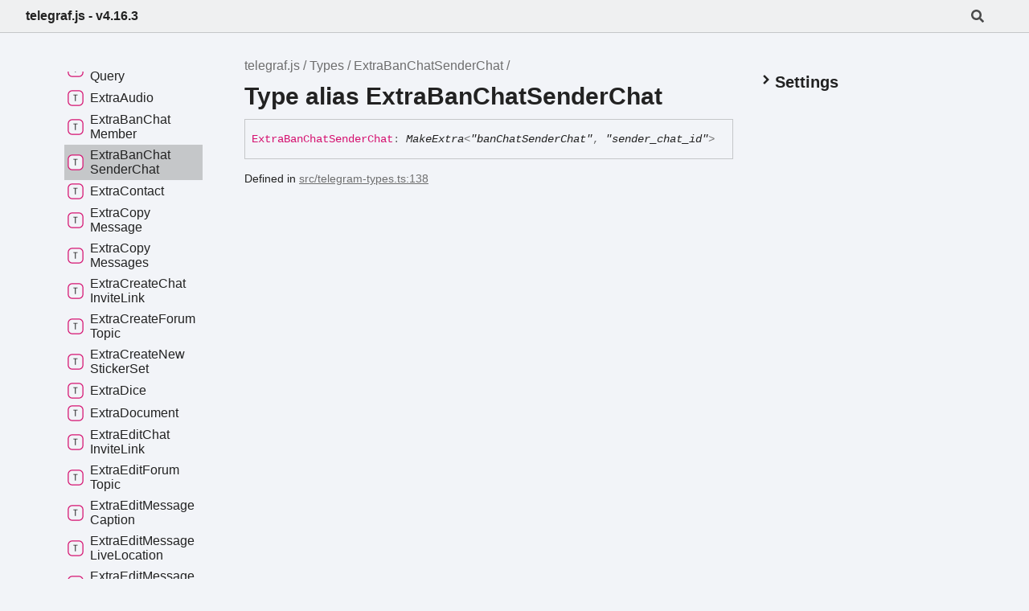

--- FILE ---
content_type: text/html; charset=utf-8
request_url: https://telegraf.js.org/types/Types.ExtraBanChatSenderChat.html
body_size: 3604
content:
<!DOCTYPE html><html class="default" lang="en"><head><meta charSet="utf-8"/><meta http-equiv="x-ua-compatible" content="IE=edge"/><title>ExtraBanChatSenderChat | telegraf.js - v4.16.3</title><meta name="description" content="Documentation for telegraf.js"/><meta name="viewport" content="width=device-width, initial-scale=1"/><link rel="stylesheet" href="../assets/style.css"/><link rel="stylesheet" href="../assets/highlight.css"/><link rel="stylesheet" href="../assets/custom.css"/><script defer src="../assets/main.js"></script><script async src="../assets/search.js" id="tsd-search-script"></script></head><body><script>document.documentElement.dataset.theme = localStorage.getItem("tsd-theme") || "os"</script><header class="tsd-page-toolbar">
<div class="tsd-toolbar-contents container">
<div class="table-cell" id="tsd-search" data-base="..">
<div class="field"><label for="tsd-search-field" class="tsd-widget tsd-toolbar-icon search no-caption"><svg width="16" height="16" viewBox="0 0 16 16" fill="none"><path d="M15.7824 13.833L12.6666 10.7177C12.5259 10.5771 12.3353 10.499 12.1353 10.499H11.6259C12.4884 9.39596 13.001 8.00859 13.001 6.49937C13.001 2.90909 10.0914 0 6.50048 0C2.90959 0 0 2.90909 0 6.49937C0 10.0896 2.90959 12.9987 6.50048 12.9987C8.00996 12.9987 9.39756 12.4863 10.5008 11.6239V12.1332C10.5008 12.3332 10.5789 12.5238 10.7195 12.6644L13.8354 15.7797C14.1292 16.0734 14.6042 16.0734 14.8948 15.7797L15.7793 14.8954C16.0731 14.6017 16.0731 14.1267 15.7824 13.833ZM6.50048 10.499C4.29094 10.499 2.50018 8.71165 2.50018 6.49937C2.50018 4.29021 4.28781 2.49976 6.50048 2.49976C8.71001 2.49976 10.5008 4.28708 10.5008 6.49937C10.5008 8.70852 8.71314 10.499 6.50048 10.499Z" fill="var(--color-text)"></path></svg></label><input type="text" id="tsd-search-field" aria-label="Search"/></div>
<div class="field">
<div id="tsd-toolbar-links"></div></div>
<ul class="results">
<li class="state loading">Preparing search index...</li>
<li class="state failure">The search index is not available</li></ul><a href="../index.html" class="title">telegraf.js - v4.16.3</a></div>
<div class="table-cell" id="tsd-widgets"><a href="#" class="tsd-widget tsd-toolbar-icon menu no-caption" data-toggle="menu" aria-label="Menu"><svg width="16" height="16" viewBox="0 0 16 16" fill="none"><rect x="1" y="3" width="14" height="2" fill="var(--color-text)"></rect><rect x="1" y="7" width="14" height="2" fill="var(--color-text)"></rect><rect x="1" y="11" width="14" height="2" fill="var(--color-text)"></rect></svg></a></div></div></header>
<div class="container container-main">
<div class="col-content">
<div class="tsd-page-title">
<ul class="tsd-breadcrumb">
<li><a href="../modules.html">telegraf.js</a></li>
<li><a href="../modules/Types.html">Types</a></li>
<li><a href="Types.ExtraBanChatSenderChat.html">ExtraBanChatSenderChat</a></li></ul>
<h1>Type alias ExtraBanChatSenderChat</h1></div>
<div class="tsd-signature"><span class="tsd-kind-type-alias">Extra<wbr/>Ban<wbr/>Chat<wbr/>Sender<wbr/>Chat</span><span class="tsd-signature-symbol">:</span> <span class="tsd-signature-type ">MakeExtra</span><span class="tsd-signature-symbol">&lt;</span><span class="tsd-signature-type">&quot;banChatSenderChat&quot;</span><span class="tsd-signature-symbol">, </span><span class="tsd-signature-type">&quot;sender_chat_id&quot;</span><span class="tsd-signature-symbol">&gt;</span></div><aside class="tsd-sources">
<ul>
<li>Defined in <a href="https://github.com/telegraf/telegraf/blob/c591338/src/telegram-types.ts#L138">src/telegram-types.ts:138</a></li></ul></aside></div>
<div class="col-sidebar">
<div class="page-menu">
<div class="tsd-navigation settings">
<details class="tsd-index-accordion"><summary class="tsd-accordion-summary">
<h3><svg width="20" height="20" viewBox="0 0 24 24" fill="none"><path d="M4.93896 8.531L12 15.591L19.061 8.531L16.939 6.409L12 11.349L7.06098 6.409L4.93896 8.531Z" fill="var(--color-text)" id="icon-chevronDown"></path></svg>Settings</h3></summary>
<div class="tsd-accordion-details">
<div class="tsd-filter-visibility">
<h4 class="uppercase">Member Visibility</h4><form>
<ul id="tsd-filter-options">
<li class="tsd-filter-item"><label class="tsd-filter-input"><input type="checkbox" id="tsd-filter-protected" name="protected"/><svg width="32" height="32" viewBox="0 0 32 32" aria-hidden="true"><rect class="tsd-checkbox-background" width="30" height="30" x="1" y="1" rx="6" fill="none"></rect><path class="tsd-checkbox-checkmark" d="M8.35422 16.8214L13.2143 21.75L24.6458 10.25" stroke="none" stroke-width="3.5" stroke-linejoin="round" fill="none"></path></svg><span>Protected</span></label></li>
<li class="tsd-filter-item"><label class="tsd-filter-input"><input type="checkbox" id="tsd-filter-private" name="private"/><svg width="32" height="32" viewBox="0 0 32 32" aria-hidden="true"><rect class="tsd-checkbox-background" width="30" height="30" x="1" y="1" rx="6" fill="none"></rect><path class="tsd-checkbox-checkmark" d="M8.35422 16.8214L13.2143 21.75L24.6458 10.25" stroke="none" stroke-width="3.5" stroke-linejoin="round" fill="none"></path></svg><span>Private</span></label></li>
<li class="tsd-filter-item"><label class="tsd-filter-input"><input type="checkbox" id="tsd-filter-inherited" name="inherited" checked/><svg width="32" height="32" viewBox="0 0 32 32" aria-hidden="true"><rect class="tsd-checkbox-background" width="30" height="30" x="1" y="1" rx="6" fill="none"></rect><path class="tsd-checkbox-checkmark" d="M8.35422 16.8214L13.2143 21.75L24.6458 10.25" stroke="none" stroke-width="3.5" stroke-linejoin="round" fill="none"></path></svg><span>Inherited</span></label></li></ul></form></div>
<div class="tsd-theme-toggle">
<h4 class="uppercase">Theme</h4><select id="tsd-theme"><option value="os">OS</option><option value="light">Light</option><option value="dark">Dark</option></select></div></div></details></div></div>
<div class="site-menu">
<nav class="tsd-navigation"><a href="../modules.html"><svg class="tsd-kind-icon" viewBox="0 0 24 24"><g id="icon-4"><rect fill="var(--color-icon-background)" stroke="var(--color-ts-namespace)" stroke-width="1.5" x="1" y="1" width="22" height="22" rx="6"></rect><path d="M9.33 16V7.24H10.77L13.446 14.74C13.43 14.54 13.41 14.296 13.386 14.008C13.37 13.712 13.354 13.404 13.338 13.084C13.33 12.756 13.326 12.448 13.326 12.16V7.24H14.37V16H12.93L10.266 8.5C10.282 8.692 10.298 8.936 10.314 9.232C10.33 9.52 10.342 9.828 10.35 10.156C10.366 10.476 10.374 10.784 10.374 11.08V16H9.33Z" fill="var(--color-text)"></path></g></svg><span>telegraf.js -<wbr/> v4.16.3</span></a>
<ul class="tsd-small-nested-navigation">
<li><a href="../modules/Format.html"><svg class="tsd-kind-icon" viewBox="0 0 24 24"><use href="#icon-4"></use></svg><span>Format</span></a></li>
<li><a href="../modules/Input.html"><svg class="tsd-kind-icon" viewBox="0 0 24 24"><use href="#icon-4"></use></svg><span>Input</span></a></li>
<li><a href="../modules/Markup.html"><svg class="tsd-kind-icon" viewBox="0 0 24 24"><use href="#icon-4"></use></svg><span>Markup</span></a></li>
<li><a href="../modules/Scenes.html"><svg class="tsd-kind-icon" viewBox="0 0 24 24"><use href="#icon-4"></use></svg><span>Scenes</span></a></li>
<li><a href="../modules/Telegraf.html"><svg class="tsd-kind-icon" viewBox="0 0 24 24"><use href="#icon-4"></use></svg><span>Telegraf</span></a></li>
<li>
<details class="tsd-index-accordion" open data-key="Types"><summary class="tsd-accordion-summary"><svg width="20" height="20" viewBox="0 0 24 24" fill="none"><use href="#icon-chevronDown"></use></svg><a href="../modules/Types.html"><svg class="tsd-kind-icon" viewBox="0 0 24 24"><use href="#icon-4"></use></svg><span>Types</span></a></summary>
<div class="tsd-accordion-details">
<ul class="tsd-nested-navigation">
<li><a href="../classes/Types.Markup.html"><svg class="tsd-kind-icon" viewBox="0 0 24 24"><g id="icon-128"><rect fill="var(--color-icon-background)" stroke="var(--color-ts-class)" stroke-width="1.5" x="1" y="1" width="22" height="22" rx="6"></rect><path d="M11.898 16.1201C11.098 16.1201 10.466 15.8961 10.002 15.4481C9.53803 15.0001 9.30603 14.3841 9.30603 13.6001V9.64012C9.30603 8.85612 9.53803 8.24012 10.002 7.79212C10.466 7.34412 11.098 7.12012 11.898 7.12012C12.682 7.12012 13.306 7.34812 13.77 7.80412C14.234 8.25212 14.466 8.86412 14.466 9.64012H13.386C13.386 9.14412 13.254 8.76412 12.99 8.50012C12.734 8.22812 12.37 8.09212 11.898 8.09212C11.426 8.09212 11.054 8.22412 10.782 8.48812C10.518 8.75212 10.386 9.13212 10.386 9.62812V13.6001C10.386 14.0961 10.518 14.4801 10.782 14.7521C11.054 15.0161 11.426 15.1481 11.898 15.1481C12.37 15.1481 12.734 15.0161 12.99 14.7521C13.254 14.4801 13.386 14.0961 13.386 13.6001H14.466C14.466 14.3761 14.234 14.9921 13.77 15.4481C13.306 15.8961 12.682 16.1201 11.898 16.1201Z" fill="var(--color-text)"></path></g></svg><span>Markup</span></a></li>
<li><a href="../interfaces/Types.CommandContextExtn.html"><svg class="tsd-kind-icon" viewBox="0 0 24 24"><g id="icon-256"><rect fill="var(--color-icon-background)" stroke="var(--color-ts-interface)" stroke-width="1.5" x="1" y="1" width="22" height="22" rx="6"></rect><path d="M9.51 16V15.016H11.298V8.224H9.51V7.24H14.19V8.224H12.402V15.016H14.19V16H9.51Z" fill="var(--color-text)"></path></g></svg><span>Command<wbr/>Context<wbr/>Extn</span></a></li>
<li><a href="Types.ChatAction.html"><svg class="tsd-kind-icon" viewBox="0 0 24 24"><g id="icon-2097152"><rect fill="var(--color-icon-background)" stroke="var(--color-ts-type-alias)" stroke-width="1.5" x="1" y="1" width="22" height="22" rx="6"></rect><path d="M11.31 16V8.224H8.91V7.24H14.79V8.224H12.39V16H11.31Z" fill="var(--color-text)"></path></g></svg><span>Chat<wbr/>Action</span></a></li>
<li><a href="Types.ExtraAddStickerToSet.html"><svg class="tsd-kind-icon" viewBox="0 0 24 24"><use href="#icon-2097152"></use></svg><span>Extra<wbr/>Add<wbr/>Sticker<wbr/>To<wbr/>Set</span></a></li>
<li><a href="Types.ExtraAnimation.html"><svg class="tsd-kind-icon" viewBox="0 0 24 24"><use href="#icon-2097152"></use></svg><span>Extra<wbr/>Animation</span></a></li>
<li><a href="Types.ExtraAnswerCbQuery.html"><svg class="tsd-kind-icon" viewBox="0 0 24 24"><use href="#icon-2097152"></use></svg><span>Extra<wbr/>Answer<wbr/>Cb<wbr/>Query</span></a></li>
<li><a href="Types.ExtraAnswerInlineQuery.html"><svg class="tsd-kind-icon" viewBox="0 0 24 24"><use href="#icon-2097152"></use></svg><span>Extra<wbr/>Answer<wbr/>Inline<wbr/>Query</span></a></li>
<li><a href="Types.ExtraAudio.html"><svg class="tsd-kind-icon" viewBox="0 0 24 24"><use href="#icon-2097152"></use></svg><span>Extra<wbr/>Audio</span></a></li>
<li><a href="Types.ExtraBanChatMember.html"><svg class="tsd-kind-icon" viewBox="0 0 24 24"><use href="#icon-2097152"></use></svg><span>Extra<wbr/>Ban<wbr/>Chat<wbr/>Member</span></a></li>
<li><a href="Types.ExtraBanChatSenderChat.html" class="current"><svg class="tsd-kind-icon" viewBox="0 0 24 24"><use href="#icon-2097152"></use></svg><span>Extra<wbr/>Ban<wbr/>Chat<wbr/>Sender<wbr/>Chat</span></a></li>
<li><a href="Types.ExtraContact.html"><svg class="tsd-kind-icon" viewBox="0 0 24 24"><use href="#icon-2097152"></use></svg><span>Extra<wbr/>Contact</span></a></li>
<li><a href="Types.ExtraCopyMessage.html"><svg class="tsd-kind-icon" viewBox="0 0 24 24"><use href="#icon-2097152"></use></svg><span>Extra<wbr/>Copy<wbr/>Message</span></a></li>
<li><a href="Types.ExtraCopyMessages.html"><svg class="tsd-kind-icon" viewBox="0 0 24 24"><use href="#icon-2097152"></use></svg><span>Extra<wbr/>Copy<wbr/>Messages</span></a></li>
<li><a href="Types.ExtraCreateChatInviteLink.html"><svg class="tsd-kind-icon" viewBox="0 0 24 24"><use href="#icon-2097152"></use></svg><span>Extra<wbr/>Create<wbr/>Chat<wbr/>Invite<wbr/>Link</span></a></li>
<li><a href="Types.ExtraCreateForumTopic.html"><svg class="tsd-kind-icon" viewBox="0 0 24 24"><use href="#icon-2097152"></use></svg><span>Extra<wbr/>Create<wbr/>Forum<wbr/>Topic</span></a></li>
<li><a href="Types.ExtraCreateNewStickerSet.html"><svg class="tsd-kind-icon" viewBox="0 0 24 24"><use href="#icon-2097152"></use></svg><span>Extra<wbr/>Create<wbr/>New<wbr/>Sticker<wbr/>Set</span></a></li>
<li><a href="Types.ExtraDice.html"><svg class="tsd-kind-icon" viewBox="0 0 24 24"><use href="#icon-2097152"></use></svg><span>Extra<wbr/>Dice</span></a></li>
<li><a href="Types.ExtraDocument.html"><svg class="tsd-kind-icon" viewBox="0 0 24 24"><use href="#icon-2097152"></use></svg><span>Extra<wbr/>Document</span></a></li>
<li><a href="Types.ExtraEditChatInviteLink.html"><svg class="tsd-kind-icon" viewBox="0 0 24 24"><use href="#icon-2097152"></use></svg><span>Extra<wbr/>Edit<wbr/>Chat<wbr/>Invite<wbr/>Link</span></a></li>
<li><a href="Types.ExtraEditForumTopic.html"><svg class="tsd-kind-icon" viewBox="0 0 24 24"><use href="#icon-2097152"></use></svg><span>Extra<wbr/>Edit<wbr/>Forum<wbr/>Topic</span></a></li>
<li><a href="Types.ExtraEditMessageCaption.html"><svg class="tsd-kind-icon" viewBox="0 0 24 24"><use href="#icon-2097152"></use></svg><span>Extra<wbr/>Edit<wbr/>Message<wbr/>Caption</span></a></li>
<li><a href="Types.ExtraEditMessageLiveLocation.html"><svg class="tsd-kind-icon" viewBox="0 0 24 24"><use href="#icon-2097152"></use></svg><span>Extra<wbr/>Edit<wbr/>Message<wbr/>Live<wbr/>Location</span></a></li>
<li><a href="Types.ExtraEditMessageMedia.html"><svg class="tsd-kind-icon" viewBox="0 0 24 24"><use href="#icon-2097152"></use></svg><span>Extra<wbr/>Edit<wbr/>Message<wbr/>Media</span></a></li>
<li><a href="Types.ExtraEditMessageText.html"><svg class="tsd-kind-icon" viewBox="0 0 24 24"><use href="#icon-2097152"></use></svg><span>Extra<wbr/>Edit<wbr/>Message<wbr/>Text</span></a></li>
<li><a href="Types.ExtraForwardMessage.html"><svg class="tsd-kind-icon" viewBox="0 0 24 24"><use href="#icon-2097152"></use></svg><span>Extra<wbr/>Forward<wbr/>Message</span></a></li>
<li><a href="Types.ExtraForwardMessages.html"><svg class="tsd-kind-icon" viewBox="0 0 24 24"><use href="#icon-2097152"></use></svg><span>Extra<wbr/>Forward<wbr/>Messages</span></a></li>
<li><a href="Types.ExtraGame.html"><svg class="tsd-kind-icon" viewBox="0 0 24 24"><use href="#icon-2097152"></use></svg><span>Extra<wbr/>Game</span></a></li>
<li><a href="Types.ExtraInvoice.html"><svg class="tsd-kind-icon" viewBox="0 0 24 24"><use href="#icon-2097152"></use></svg><span>Extra<wbr/>Invoice</span></a></li>
<li><a href="Types.ExtraKickChatMember.html"><svg class="tsd-kind-icon" viewBox="0 0 24 24"><use href="#icon-2097152"></use></svg><span>Extra<wbr/>Kick<wbr/>Chat<wbr/>Member</span></a></li>
<li><a href="Types.ExtraLocation.html"><svg class="tsd-kind-icon" viewBox="0 0 24 24"><use href="#icon-2097152"></use></svg><span>Extra<wbr/>Location</span></a></li>
<li><a href="Types.ExtraMediaGroup.html"><svg class="tsd-kind-icon" viewBox="0 0 24 24"><use href="#icon-2097152"></use></svg><span>Extra<wbr/>Media<wbr/>Group</span></a></li>
<li><a href="Types.ExtraPhoto.html"><svg class="tsd-kind-icon" viewBox="0 0 24 24"><use href="#icon-2097152"></use></svg><span>Extra<wbr/>Photo</span></a></li>
<li><a href="Types.ExtraPoll.html"><svg class="tsd-kind-icon" viewBox="0 0 24 24"><use href="#icon-2097152"></use></svg><span>Extra<wbr/>Poll</span></a></li>
<li><a href="Types.ExtraPromoteChatMember.html"><svg class="tsd-kind-icon" viewBox="0 0 24 24"><use href="#icon-2097152"></use></svg><span>Extra<wbr/>Promote<wbr/>Chat<wbr/>Member</span></a></li>
<li><a href="Types.ExtraReplyMessage.html"><svg class="tsd-kind-icon" viewBox="0 0 24 24"><use href="#icon-2097152"></use></svg><span>Extra<wbr/>Reply<wbr/>Message</span></a></li>
<li><a href="Types.ExtraRestrictChatMember.html"><svg class="tsd-kind-icon" viewBox="0 0 24 24"><use href="#icon-2097152"></use></svg><span>Extra<wbr/>Restrict<wbr/>Chat<wbr/>Member</span></a></li>
<li><a href="Types.ExtraSendChatAction.html"><svg class="tsd-kind-icon" viewBox="0 0 24 24"><use href="#icon-2097152"></use></svg><span>Extra<wbr/>Send<wbr/>Chat<wbr/>Action</span></a></li>
<li><a href="Types.ExtraSetChatPermissions.html"><svg class="tsd-kind-icon" viewBox="0 0 24 24"><use href="#icon-2097152"></use></svg><span>Extra<wbr/>Set<wbr/>Chat<wbr/>Permissions</span></a></li>
<li><a href="Types.ExtraSetMyCommands.html"><svg class="tsd-kind-icon" viewBox="0 0 24 24"><use href="#icon-2097152"></use></svg><span>Extra<wbr/>Set<wbr/>My<wbr/>Commands</span></a></li>
<li><a href="Types.ExtraSetWebhook.html"><svg class="tsd-kind-icon" viewBox="0 0 24 24"><use href="#icon-2097152"></use></svg><span>Extra<wbr/>Set<wbr/>Webhook</span></a></li>
<li><a href="Types.ExtraSticker.html"><svg class="tsd-kind-icon" viewBox="0 0 24 24"><use href="#icon-2097152"></use></svg><span>Extra<wbr/>Sticker</span></a></li>
<li><a href="Types.ExtraStopPoll.html"><svg class="tsd-kind-icon" viewBox="0 0 24 24"><use href="#icon-2097152"></use></svg><span>Extra<wbr/>Stop<wbr/>Poll</span></a></li>
<li><a href="Types.ExtraVenue.html"><svg class="tsd-kind-icon" viewBox="0 0 24 24"><use href="#icon-2097152"></use></svg><span>Extra<wbr/>Venue</span></a></li>
<li><a href="Types.ExtraVideo.html"><svg class="tsd-kind-icon" viewBox="0 0 24 24"><use href="#icon-2097152"></use></svg><span>Extra<wbr/>Video</span></a></li>
<li><a href="Types.ExtraVideoNote.html"><svg class="tsd-kind-icon" viewBox="0 0 24 24"><use href="#icon-2097152"></use></svg><span>Extra<wbr/>Video<wbr/>Note</span></a></li>
<li><a href="Types.ExtraVoice.html"><svg class="tsd-kind-icon" viewBox="0 0 24 24"><use href="#icon-2097152"></use></svg><span>Extra<wbr/>Voice</span></a></li>
<li><a href="Types.MediaGroup.html"><svg class="tsd-kind-icon" viewBox="0 0 24 24"><use href="#icon-2097152"></use></svg><span>Media<wbr/>Group</span></a></li>
<li><a href="Types.MessageSubType.html"><svg class="tsd-kind-icon" viewBox="0 0 24 24"><use href="#icon-2097152"></use></svg><span>Message<wbr/>Sub<wbr/>Type</span></a></li>
<li><a href="Types.MountMap.html" class="deprecated"><svg class="tsd-kind-icon" viewBox="0 0 24 24"><use href="#icon-2097152"></use></svg><span>Mount<wbr/>Map</span></a></li>
<li><a href="Types.NewInvoiceLinkParameters.html"><svg class="tsd-kind-icon" viewBox="0 0 24 24"><use href="#icon-2097152"></use></svg><span>New<wbr/>Invoice<wbr/>Link<wbr/>Parameters</span></a></li>
<li><a href="Types.NewInvoiceParameters.html"><svg class="tsd-kind-icon" viewBox="0 0 24 24"><use href="#icon-2097152"></use></svg><span>New<wbr/>Invoice<wbr/>Parameters</span></a></li>
<li><a href="Types.UpdateType.html"><svg class="tsd-kind-icon" viewBox="0 0 24 24"><use href="#icon-2097152"></use></svg><span>Update<wbr/>Type</span></a></li>
<li><a href="Types.WrapCaption.html"><svg class="tsd-kind-icon" viewBox="0 0 24 24"><use href="#icon-2097152"></use></svg><span>Wrap<wbr/>Caption</span></a></li></ul></div></details></li>
<li><a href="../classes/Composer.html"><svg class="tsd-kind-icon" viewBox="0 0 24 24"><use href="#icon-128"></use></svg><span>Composer</span></a></li>
<li><a href="../classes/Context.html"><svg class="tsd-kind-icon" viewBox="0 0 24 24"><use href="#icon-128"></use></svg><span>Context</span></a></li>
<li><a href="../classes/MemorySessionStore.html" class="deprecated"><svg class="tsd-kind-icon" viewBox="0 0 24 24"><use href="#icon-128"></use></svg><span>Memory<wbr/>Session<wbr/>Store</span></a></li>
<li><a href="../classes/Router.html" class="deprecated"><svg class="tsd-kind-icon" viewBox="0 0 24 24"><use href="#icon-128"></use></svg><span>Router</span></a></li>
<li><a href="../classes/Telegraf-1.html"><svg class="tsd-kind-icon" viewBox="0 0 24 24"><use href="#icon-128"></use></svg><span>Telegraf</span></a></li>
<li><a href="../classes/Telegram.html"><svg class="tsd-kind-icon" viewBox="0 0 24 24"><use href="#icon-128"></use></svg><span>Telegram</span></a></li>
<li><a href="../classes/TelegramError.html"><svg class="tsd-kind-icon" viewBox="0 0 24 24"><use href="#icon-128"></use></svg><span>Telegram<wbr/>Error</span></a></li>
<li><a href="../interfaces/MiddlewareObj.html"><svg class="tsd-kind-icon" viewBox="0 0 24 24"><use href="#icon-256"></use></svg><span>Middleware<wbr/>Obj</span></a></li>
<li><a href="Middleware.html"><svg class="tsd-kind-icon" viewBox="0 0 24 24"><use href="#icon-2097152"></use></svg><span>Middleware</span></a></li>
<li><a href="MiddlewareFn.html"><svg class="tsd-kind-icon" viewBox="0 0 24 24"><use href="#icon-2097152"></use></svg><span>Middleware<wbr/>Fn</span></a></li>
<li><a href="NarrowedContext.html"><svg class="tsd-kind-icon" viewBox="0 0 24 24"><use href="#icon-2097152"></use></svg><span>Narrowed<wbr/>Context</span></a></li>
<li><a href="SessionStore.html"><svg class="tsd-kind-icon" viewBox="0 0 24 24"><use href="#icon-2097152"></use></svg><span>Session<wbr/>Store</span></a></li>
<li><a href="../functions/deunionize.html"><svg class="tsd-kind-icon" viewBox="0 0 24 24"><g id="icon-64"><rect fill="var(--color-icon-background)" stroke="var(--color-ts-function)" stroke-width="1.5" x="1" y="1" width="22" height="22" rx="6"></rect><path d="M9.39 16V7.24H14.55V8.224H10.446V11.128H14.238V12.112H10.47V16H9.39Z" fill="var(--color-text)"></path></g></svg><span>deunionize</span></a></li>
<li><a href="../functions/session.html"><svg class="tsd-kind-icon" viewBox="0 0 24 24"><use href="#icon-64"></use></svg><span>session</span></a></li></ul></nav></div></div></div>
<div class="tsd-generator">
<p>Generated using <a href="https://typedoc.org/" rel="noopener" target="_blank">TypeDoc</a></p></div>
<div class="overlay"></div></body></html>

--- FILE ---
content_type: text/css; charset=utf-8
request_url: https://telegraf.js.org/assets/custom.css
body_size: 47
content:
/** @format */

li.tsd-kind-namespace > a[href$="telegraf.html"] {
  display: none;
}

a > h2:hover::after,
a > h3:hover::after,
a > h4:hover::after,
a > h5:hover::after {
  content: '🔗';
  opacity: 0.2;
}

a {
  color: #e74625;
}

[data-tsd-kind="Class"] {
  color: #0672DE;
}

[data-tsd-kind="Class"],
nav .tsd-kind-class,
.tsd-legend > .tsd-kind-constructor,
.tsd-legend > .tsd-kind-method,
.tsd-index-list > .tsd-kind-class,
.tsd-index-list > .tsd-kind-constructor,
.tsd-index-list > .tsd-kind-method,
.tsd-kind-constructor > .tsd-signature::before,
.tsd-kind-method > .tsd-signature::before {
  filter: hue-rotate(-199.8deg);
}

nav .tsd-kind-class .tsd-kind-get-signature,
nav .tsd-kind-class .tsd-kind-accessor,
nav .tsd-kind-class .tsd-kind-property {
  filter: hue-rotate(199.8deg);
}

.tsd-index-list .tsd-kind-type-alias > a,
.tsd-index-list .tsd-kind-function > a {
  color: #b54dff;
}


--- FILE ---
content_type: application/javascript; charset=utf-8
request_url: https://telegraf.js.org/assets/search.js
body_size: 31663
content:
window.searchData = JSON.parse("{\"rows\":[{\"kind\":128,\"name\":\"Telegraf\",\"url\":\"classes/Telegraf-1.html\",\"classes\":\"\"},{\"kind\":2048,\"name\":\"reply\",\"url\":\"classes/Telegraf-1.html#reply\",\"classes\":\"tsd-is-inherited\",\"parent\":\"Telegraf\"},{\"kind\":2048,\"name\":\"catch\",\"url\":\"classes/Telegraf-1.html#catch-2\",\"classes\":\"tsd-is-inherited\",\"parent\":\"Telegraf\"},{\"kind\":2048,\"name\":\"fork\",\"url\":\"classes/Telegraf-1.html#fork\",\"classes\":\"tsd-is-inherited\",\"parent\":\"Telegraf\"},{\"kind\":2048,\"name\":\"tap\",\"url\":\"classes/Telegraf-1.html#tap\",\"classes\":\"tsd-is-inherited\",\"parent\":\"Telegraf\"},{\"kind\":2048,\"name\":\"passThru\",\"url\":\"classes/Telegraf-1.html#passThru\",\"classes\":\"tsd-is-inherited\",\"parent\":\"Telegraf\"},{\"kind\":2048,\"name\":\"lazy\",\"url\":\"classes/Telegraf-1.html#lazy\",\"classes\":\"tsd-is-inherited\",\"parent\":\"Telegraf\"},{\"kind\":2048,\"name\":\"log\",\"url\":\"classes/Telegraf-1.html#log\",\"classes\":\"tsd-is-inherited\",\"parent\":\"Telegraf\"},{\"kind\":2048,\"name\":\"branch\",\"url\":\"classes/Telegraf-1.html#branch\",\"classes\":\"tsd-is-inherited\",\"parent\":\"Telegraf\"},{\"kind\":2048,\"name\":\"optional\",\"url\":\"classes/Telegraf-1.html#optional\",\"classes\":\"tsd-is-inherited\",\"parent\":\"Telegraf\"},{\"kind\":2048,\"name\":\"filter\",\"url\":\"classes/Telegraf-1.html#filter-2\",\"classes\":\"tsd-is-inherited\",\"parent\":\"Telegraf\"},{\"kind\":2048,\"name\":\"drop\",\"url\":\"classes/Telegraf-1.html#drop-2\",\"classes\":\"tsd-is-inherited\",\"parent\":\"Telegraf\"},{\"kind\":2048,\"name\":\"dispatch\",\"url\":\"classes/Telegraf-1.html#dispatch\",\"classes\":\"tsd-is-inherited\",\"parent\":\"Telegraf\"},{\"kind\":2048,\"name\":\"guard\",\"url\":\"classes/Telegraf-1.html#guard-2\",\"classes\":\"tsd-is-inherited\",\"parent\":\"Telegraf\"},{\"kind\":2048,\"name\":\"on\",\"url\":\"classes/Telegraf-1.html#on-3\",\"classes\":\"tsd-is-inherited\",\"parent\":\"Telegraf\"},{\"kind\":1024,\"name\":\"mount\",\"url\":\"classes/Telegraf-1.html#mount\",\"classes\":\"tsd-is-inherited\",\"parent\":\"Telegraf\"},{\"kind\":65536,\"name\":\"__type\",\"url\":\"classes/Telegraf-1.html#mount.__type-2\",\"classes\":\"\",\"parent\":\"Telegraf.mount\"},{\"kind\":2048,\"name\":\"entityText\",\"url\":\"classes/Telegraf-1.html#entityText\",\"classes\":\"tsd-is-inherited\",\"parent\":\"Telegraf\"},{\"kind\":2048,\"name\":\"email\",\"url\":\"classes/Telegraf-1.html#email-2\",\"classes\":\"tsd-is-inherited\",\"parent\":\"Telegraf\"},{\"kind\":2048,\"name\":\"phone\",\"url\":\"classes/Telegraf-1.html#phone-2\",\"classes\":\"tsd-is-inherited\",\"parent\":\"Telegraf\"},{\"kind\":2048,\"name\":\"url\",\"url\":\"classes/Telegraf-1.html#url-3\",\"classes\":\"tsd-is-inherited\",\"parent\":\"Telegraf\"},{\"kind\":2048,\"name\":\"textLink\",\"url\":\"classes/Telegraf-1.html#textLink-2\",\"classes\":\"tsd-is-inherited\",\"parent\":\"Telegraf\"},{\"kind\":2048,\"name\":\"textMention\",\"url\":\"classes/Telegraf-1.html#textMention-2\",\"classes\":\"tsd-is-inherited\",\"parent\":\"Telegraf\"},{\"kind\":2048,\"name\":\"mention\",\"url\":\"classes/Telegraf-1.html#mention-2\",\"classes\":\"tsd-is-inherited\",\"parent\":\"Telegraf\"},{\"kind\":2048,\"name\":\"hashtag\",\"url\":\"classes/Telegraf-1.html#hashtag-2\",\"classes\":\"tsd-is-inherited\",\"parent\":\"Telegraf\"},{\"kind\":2048,\"name\":\"cashtag\",\"url\":\"classes/Telegraf-1.html#cashtag-2\",\"classes\":\"tsd-is-inherited\",\"parent\":\"Telegraf\"},{\"kind\":2048,\"name\":\"spoiler\",\"url\":\"classes/Telegraf-1.html#spoiler-2\",\"classes\":\"tsd-is-inherited\",\"parent\":\"Telegraf\"},{\"kind\":2048,\"name\":\"hears\",\"url\":\"classes/Telegraf-1.html#hears-2\",\"classes\":\"tsd-is-inherited\",\"parent\":\"Telegraf\"},{\"kind\":2048,\"name\":\"command\",\"url\":\"classes/Telegraf-1.html#command-2\",\"classes\":\"tsd-is-inherited\",\"parent\":\"Telegraf\"},{\"kind\":2048,\"name\":\"action\",\"url\":\"classes/Telegraf-1.html#action-2\",\"classes\":\"tsd-is-inherited\",\"parent\":\"Telegraf\"},{\"kind\":2048,\"name\":\"inlineQuery\",\"url\":\"classes/Telegraf-1.html#inlineQuery-2\",\"classes\":\"tsd-is-inherited\",\"parent\":\"Telegraf\"},{\"kind\":2048,\"name\":\"reaction\",\"url\":\"classes/Telegraf-1.html#reaction-2\",\"classes\":\"tsd-is-inherited\",\"parent\":\"Telegraf\"},{\"kind\":2048,\"name\":\"acl\",\"url\":\"classes/Telegraf-1.html#acl\",\"classes\":\"tsd-is-inherited\",\"parent\":\"Telegraf\"},{\"kind\":2048,\"name\":\"admin\",\"url\":\"classes/Telegraf-1.html#admin\",\"classes\":\"tsd-is-inherited\",\"parent\":\"Telegraf\"},{\"kind\":2048,\"name\":\"creator\",\"url\":\"classes/Telegraf-1.html#creator\",\"classes\":\"tsd-is-inherited\",\"parent\":\"Telegraf\"},{\"kind\":2048,\"name\":\"chatType\",\"url\":\"classes/Telegraf-1.html#chatType\",\"classes\":\"tsd-is-inherited\",\"parent\":\"Telegraf\"},{\"kind\":2048,\"name\":\"privateChat\",\"url\":\"classes/Telegraf-1.html#privateChat\",\"classes\":\"tsd-is-inherited\",\"parent\":\"Telegraf\"},{\"kind\":2048,\"name\":\"groupChat\",\"url\":\"classes/Telegraf-1.html#groupChat\",\"classes\":\"tsd-is-inherited\",\"parent\":\"Telegraf\"},{\"kind\":2048,\"name\":\"gameQuery\",\"url\":\"classes/Telegraf-1.html#gameQuery-2\",\"classes\":\"tsd-is-inherited\",\"parent\":\"Telegraf\"},{\"kind\":2048,\"name\":\"unwrap\",\"url\":\"classes/Telegraf-1.html#unwrap\",\"classes\":\"tsd-is-inherited\",\"parent\":\"Telegraf\"},{\"kind\":2048,\"name\":\"compose\",\"url\":\"classes/Telegraf-1.html#compose\",\"classes\":\"tsd-is-inherited\",\"parent\":\"Telegraf\"},{\"kind\":512,\"name\":\"constructor\",\"url\":\"classes/Telegraf-1.html#constructor\",\"classes\":\"\",\"parent\":\"Telegraf\"},{\"kind\":1024,\"name\":\"options\",\"url\":\"classes/Telegraf-1.html#options\",\"classes\":\"tsd-is-private\",\"parent\":\"Telegraf\"},{\"kind\":1024,\"name\":\"webhookServer\",\"url\":\"classes/Telegraf-1.html#webhookServer\",\"classes\":\"tsd-is-private\",\"parent\":\"Telegraf\"},{\"kind\":1024,\"name\":\"polling\",\"url\":\"classes/Telegraf-1.html#polling\",\"classes\":\"tsd-is-private\",\"parent\":\"Telegraf\"},{\"kind\":1024,\"name\":\"botInfo\",\"url\":\"classes/Telegraf-1.html#botInfo\",\"classes\":\"\",\"parent\":\"Telegraf\"},{\"kind\":1024,\"name\":\"telegram\",\"url\":\"classes/Telegraf-1.html#telegram\",\"classes\":\"\",\"parent\":\"Telegraf\"},{\"kind\":1024,\"name\":\"context\",\"url\":\"classes/Telegraf-1.html#context\",\"classes\":\"\",\"parent\":\"Telegraf\"},{\"kind\":1024,\"name\":\"webhookFilter\",\"url\":\"classes/Telegraf-1.html#webhookFilter\",\"classes\":\"\",\"parent\":\"Telegraf\"},{\"kind\":65536,\"name\":\"__type\",\"url\":\"classes/Telegraf-1.html#webhookFilter.__type\",\"classes\":\"\",\"parent\":\"Telegraf.webhookFilter\"},{\"kind\":2048,\"name\":\"handleError\",\"url\":\"classes/Telegraf-1.html#handleError\",\"classes\":\"tsd-is-private\",\"parent\":\"Telegraf\"},{\"kind\":262144,\"name\":\"token\",\"url\":\"classes/Telegraf-1.html#token\",\"classes\":\"tsd-is-private\",\"parent\":\"Telegraf\"},{\"kind\":262144,\"name\":\"webhookReply\",\"url\":\"classes/Telegraf-1.html#webhookReply\",\"classes\":\"\",\"parent\":\"Telegraf\"},{\"kind\":2048,\"name\":\"catch\",\"url\":\"classes/Telegraf-1.html#catch\",\"classes\":\"\",\"parent\":\"Telegraf\"},{\"kind\":2048,\"name\":\"webhookCallback\",\"url\":\"classes/Telegraf-1.html#webhookCallback\",\"classes\":\"\",\"parent\":\"Telegraf\"},{\"kind\":65536,\"name\":\"__type\",\"url\":\"classes/Telegraf-1.html#webhookCallback.webhookCallback-1.__type-6\",\"classes\":\"\",\"parent\":\"Telegraf.webhookCallback.webhookCallback\"},{\"kind\":2048,\"name\":\"getDomainOpts\",\"url\":\"classes/Telegraf-1.html#getDomainOpts\",\"classes\":\"tsd-is-private\",\"parent\":\"Telegraf\"},{\"kind\":65536,\"name\":\"__type\",\"url\":\"classes/Telegraf-1.html#getDomainOpts.getDomainOpts-1.__type-5\",\"classes\":\"\",\"parent\":\"Telegraf.getDomainOpts.getDomainOpts\"},{\"kind\":1024,\"name\":\"domain\",\"url\":\"classes/Telegraf-1.html#getDomainOpts.getDomainOpts-1.__type-5.domain\",\"classes\":\"\",\"parent\":\"Telegraf.getDomainOpts.getDomainOpts.__type\"},{\"kind\":1024,\"name\":\"path\",\"url\":\"classes/Telegraf-1.html#getDomainOpts.getDomainOpts-1.__type-5.path\",\"classes\":\"\",\"parent\":\"Telegraf.getDomainOpts.getDomainOpts.__type\"},{\"kind\":1024,\"name\":\"url\",\"url\":\"classes/Telegraf-1.html#getDomainOpts.getDomainOpts-1.__type-5.url\",\"classes\":\"\",\"parent\":\"Telegraf.getDomainOpts.getDomainOpts.__type\"},{\"kind\":2048,\"name\":\"createWebhook\",\"url\":\"classes/Telegraf-1.html#createWebhook\",\"classes\":\"\",\"parent\":\"Telegraf\"},{\"kind\":2048,\"name\":\"startPolling\",\"url\":\"classes/Telegraf-1.html#startPolling\",\"classes\":\"tsd-is-private\",\"parent\":\"Telegraf\"},{\"kind\":2048,\"name\":\"startWebhook\",\"url\":\"classes/Telegraf-1.html#startWebhook\",\"classes\":\"tsd-is-private\",\"parent\":\"Telegraf\"},{\"kind\":2048,\"name\":\"secretPathComponent\",\"url\":\"classes/Telegraf-1.html#secretPathComponent\",\"classes\":\"\",\"parent\":\"Telegraf\"},{\"kind\":2048,\"name\":\"launch\",\"url\":\"classes/Telegraf-1.html#launch\",\"classes\":\"\",\"parent\":\"Telegraf\"},{\"kind\":2048,\"name\":\"stop\",\"url\":\"classes/Telegraf-1.html#stop\",\"classes\":\"\",\"parent\":\"Telegraf\"},{\"kind\":1024,\"name\":\"botInfoCall\",\"url\":\"classes/Telegraf-1.html#botInfoCall\",\"classes\":\"tsd-is-private\",\"parent\":\"Telegraf\"},{\"kind\":2048,\"name\":\"handleUpdate\",\"url\":\"classes/Telegraf-1.html#handleUpdate\",\"classes\":\"\",\"parent\":\"Telegraf\"},{\"kind\":2048,\"name\":\"use\",\"url\":\"classes/Telegraf-1.html#use\",\"classes\":\"tsd-is-inherited\",\"parent\":\"Telegraf\"},{\"kind\":2048,\"name\":\"guard\",\"url\":\"classes/Telegraf-1.html#guard\",\"classes\":\"tsd-is-inherited\",\"parent\":\"Telegraf\"},{\"kind\":2048,\"name\":\"on\",\"url\":\"classes/Telegraf-1.html#on\",\"classes\":\"tsd-is-inherited\",\"parent\":\"Telegraf\"},{\"kind\":2048,\"name\":\"hears\",\"url\":\"classes/Telegraf-1.html#hears\",\"classes\":\"tsd-is-inherited\",\"parent\":\"Telegraf\"},{\"kind\":2048,\"name\":\"command\",\"url\":\"classes/Telegraf-1.html#command\",\"classes\":\"tsd-is-inherited\",\"parent\":\"Telegraf\"},{\"kind\":2048,\"name\":\"action\",\"url\":\"classes/Telegraf-1.html#action\",\"classes\":\"tsd-is-inherited\",\"parent\":\"Telegraf\"},{\"kind\":2048,\"name\":\"inlineQuery\",\"url\":\"classes/Telegraf-1.html#inlineQuery\",\"classes\":\"tsd-is-inherited\",\"parent\":\"Telegraf\"},{\"kind\":2048,\"name\":\"gameQuery\",\"url\":\"classes/Telegraf-1.html#gameQuery\",\"classes\":\"tsd-is-inherited\",\"parent\":\"Telegraf\"},{\"kind\":2048,\"name\":\"reaction\",\"url\":\"classes/Telegraf-1.html#reaction\",\"classes\":\"tsd-is-inherited\",\"parent\":\"Telegraf\"},{\"kind\":2048,\"name\":\"drop\",\"url\":\"classes/Telegraf-1.html#drop\",\"classes\":\"tsd-is-inherited\",\"parent\":\"Telegraf\"},{\"kind\":2048,\"name\":\"filter\",\"url\":\"classes/Telegraf-1.html#filter\",\"classes\":\"tsd-is-inherited\",\"parent\":\"Telegraf\"},{\"kind\":2048,\"name\":\"email\",\"url\":\"classes/Telegraf-1.html#email\",\"classes\":\"tsd-is-inherited\",\"parent\":\"Telegraf\"},{\"kind\":2048,\"name\":\"url\",\"url\":\"classes/Telegraf-1.html#url-1\",\"classes\":\"tsd-is-inherited\",\"parent\":\"Telegraf\"},{\"kind\":2048,\"name\":\"textLink\",\"url\":\"classes/Telegraf-1.html#textLink\",\"classes\":\"tsd-is-inherited\",\"parent\":\"Telegraf\"},{\"kind\":2048,\"name\":\"textMention\",\"url\":\"classes/Telegraf-1.html#textMention\",\"classes\":\"tsd-is-inherited\",\"parent\":\"Telegraf\"},{\"kind\":2048,\"name\":\"mention\",\"url\":\"classes/Telegraf-1.html#mention\",\"classes\":\"tsd-is-inherited\",\"parent\":\"Telegraf\"},{\"kind\":2048,\"name\":\"phone\",\"url\":\"classes/Telegraf-1.html#phone\",\"classes\":\"tsd-is-inherited\",\"parent\":\"Telegraf\"},{\"kind\":2048,\"name\":\"hashtag\",\"url\":\"classes/Telegraf-1.html#hashtag\",\"classes\":\"tsd-is-inherited\",\"parent\":\"Telegraf\"},{\"kind\":2048,\"name\":\"cashtag\",\"url\":\"classes/Telegraf-1.html#cashtag\",\"classes\":\"tsd-is-inherited\",\"parent\":\"Telegraf\"},{\"kind\":2048,\"name\":\"spoiler\",\"url\":\"classes/Telegraf-1.html#spoiler\",\"classes\":\"tsd-is-inherited\",\"parent\":\"Telegraf\"},{\"kind\":2048,\"name\":\"start\",\"url\":\"classes/Telegraf-1.html#start\",\"classes\":\"tsd-is-inherited\",\"parent\":\"Telegraf\"},{\"kind\":2048,\"name\":\"help\",\"url\":\"classes/Telegraf-1.html#help\",\"classes\":\"tsd-is-inherited\",\"parent\":\"Telegraf\"},{\"kind\":2048,\"name\":\"settings\",\"url\":\"classes/Telegraf-1.html#settings\",\"classes\":\"tsd-is-inherited\",\"parent\":\"Telegraf\"},{\"kind\":2048,\"name\":\"middleware\",\"url\":\"classes/Telegraf-1.html#middleware\",\"classes\":\"tsd-is-inherited\",\"parent\":\"Telegraf\"},{\"kind\":4,\"name\":\"Telegraf\",\"url\":\"modules/Telegraf.html\",\"classes\":\"\"},{\"kind\":256,\"name\":\"Options\",\"url\":\"interfaces/Telegraf.Options.html\",\"classes\":\"\",\"parent\":\"Telegraf\"},{\"kind\":1024,\"name\":\"contextType\",\"url\":\"interfaces/Telegraf.Options.html#contextType\",\"classes\":\"\",\"parent\":\"Telegraf.Options\"},{\"kind\":512,\"name\":\"__type\",\"url\":\"interfaces/Telegraf.Options.html#contextType.__type\",\"classes\":\"\",\"parent\":\"Telegraf.Options.contextType\"},{\"kind\":1024,\"name\":\"handlerTimeout\",\"url\":\"interfaces/Telegraf.Options.html#handlerTimeout\",\"classes\":\"\",\"parent\":\"Telegraf.Options\"},{\"kind\":1024,\"name\":\"telegram\",\"url\":\"interfaces/Telegraf.Options.html#telegram\",\"classes\":\"\",\"parent\":\"Telegraf.Options\"},{\"kind\":256,\"name\":\"LaunchOptions\",\"url\":\"interfaces/Telegraf.LaunchOptions.html\",\"classes\":\"\",\"parent\":\"Telegraf\"},{\"kind\":1024,\"name\":\"dropPendingUpdates\",\"url\":\"interfaces/Telegraf.LaunchOptions.html#dropPendingUpdates\",\"classes\":\"\",\"parent\":\"Telegraf.LaunchOptions\"},{\"kind\":1024,\"name\":\"allowedUpdates\",\"url\":\"interfaces/Telegraf.LaunchOptions.html#allowedUpdates\",\"classes\":\"\",\"parent\":\"Telegraf.LaunchOptions\"},{\"kind\":1024,\"name\":\"webhook\",\"url\":\"interfaces/Telegraf.LaunchOptions.html#webhook\",\"classes\":\"\",\"parent\":\"Telegraf.LaunchOptions\"},{\"kind\":65536,\"name\":\"__type\",\"url\":\"interfaces/Telegraf.LaunchOptions.html#webhook.__type\",\"classes\":\"\",\"parent\":\"Telegraf.LaunchOptions.webhook\"},{\"kind\":1024,\"name\":\"domain\",\"url\":\"interfaces/Telegraf.LaunchOptions.html#webhook.__type.domain\",\"classes\":\"\",\"parent\":\"Telegraf.LaunchOptions.webhook.__type\"},{\"kind\":1024,\"name\":\"hookPath\",\"url\":\"interfaces/Telegraf.LaunchOptions.html#webhook.__type.hookPath\",\"classes\":\"\",\"parent\":\"Telegraf.LaunchOptions.webhook.__type\"},{\"kind\":1024,\"name\":\"path\",\"url\":\"interfaces/Telegraf.LaunchOptions.html#webhook.__type.path\",\"classes\":\"\",\"parent\":\"Telegraf.LaunchOptions.webhook.__type\"},{\"kind\":1024,\"name\":\"host\",\"url\":\"interfaces/Telegraf.LaunchOptions.html#webhook.__type.host\",\"classes\":\"\",\"parent\":\"Telegraf.LaunchOptions.webhook.__type\"},{\"kind\":1024,\"name\":\"port\",\"url\":\"interfaces/Telegraf.LaunchOptions.html#webhook.__type.port\",\"classes\":\"\",\"parent\":\"Telegraf.LaunchOptions.webhook.__type\"},{\"kind\":1024,\"name\":\"ipAddress\",\"url\":\"interfaces/Telegraf.LaunchOptions.html#webhook.__type.ipAddress\",\"classes\":\"\",\"parent\":\"Telegraf.LaunchOptions.webhook.__type\"},{\"kind\":1024,\"name\":\"maxConnections\",\"url\":\"interfaces/Telegraf.LaunchOptions.html#webhook.__type.maxConnections\",\"classes\":\"\",\"parent\":\"Telegraf.LaunchOptions.webhook.__type\"},{\"kind\":1024,\"name\":\"tlsOptions\",\"url\":\"interfaces/Telegraf.LaunchOptions.html#webhook.__type.tlsOptions\",\"classes\":\"\",\"parent\":\"Telegraf.LaunchOptions.webhook.__type\"},{\"kind\":1024,\"name\":\"secretToken\",\"url\":\"interfaces/Telegraf.LaunchOptions.html#webhook.__type.secretToken\",\"classes\":\"\",\"parent\":\"Telegraf.LaunchOptions.webhook.__type\"},{\"kind\":1024,\"name\":\"certificate\",\"url\":\"interfaces/Telegraf.LaunchOptions.html#webhook.__type.certificate\",\"classes\":\"\",\"parent\":\"Telegraf.LaunchOptions.webhook.__type\"},{\"kind\":1024,\"name\":\"cb\",\"url\":\"interfaces/Telegraf.LaunchOptions.html#webhook.__type.cb\",\"classes\":\"\",\"parent\":\"Telegraf.LaunchOptions.webhook.__type\"},{\"kind\":128,\"name\":\"Context\",\"url\":\"classes/Context.html\",\"classes\":\"\"},{\"kind\":512,\"name\":\"constructor\",\"url\":\"classes/Context.html#constructor\",\"classes\":\"\",\"parent\":\"Context\"},{\"kind\":1024,\"name\":\"state\",\"url\":\"classes/Context.html#state\",\"classes\":\"\",\"parent\":\"Context\"},{\"kind\":1024,\"name\":\"update\",\"url\":\"classes/Context.html#update\",\"classes\":\"\",\"parent\":\"Context\"},{\"kind\":1024,\"name\":\"telegram\",\"url\":\"classes/Context.html#telegram\",\"classes\":\"\",\"parent\":\"Context\"},{\"kind\":1024,\"name\":\"botInfo\",\"url\":\"classes/Context.html#botInfo\",\"classes\":\"\",\"parent\":\"Context\"},{\"kind\":262144,\"name\":\"updateType\",\"url\":\"classes/Context.html#updateType\",\"classes\":\"\",\"parent\":\"Context\"},{\"kind\":262144,\"name\":\"me\",\"url\":\"classes/Context.html#me\",\"classes\":\"\",\"parent\":\"Context\"},{\"kind\":262144,\"name\":\"tg\",\"url\":\"classes/Context.html#tg\",\"classes\":\"\",\"parent\":\"Context\"},{\"kind\":262144,\"name\":\"message\",\"url\":\"classes/Context.html#message\",\"classes\":\"\",\"parent\":\"Context\"},{\"kind\":262144,\"name\":\"editedMessage\",\"url\":\"classes/Context.html#editedMessage\",\"classes\":\"\",\"parent\":\"Context\"},{\"kind\":262144,\"name\":\"inlineQuery\",\"url\":\"classes/Context.html#inlineQuery\",\"classes\":\"\",\"parent\":\"Context\"},{\"kind\":262144,\"name\":\"shippingQuery\",\"url\":\"classes/Context.html#shippingQuery\",\"classes\":\"\",\"parent\":\"Context\"},{\"kind\":262144,\"name\":\"preCheckoutQuery\",\"url\":\"classes/Context.html#preCheckoutQuery\",\"classes\":\"\",\"parent\":\"Context\"},{\"kind\":262144,\"name\":\"chosenInlineResult\",\"url\":\"classes/Context.html#chosenInlineResult\",\"classes\":\"\",\"parent\":\"Context\"},{\"kind\":262144,\"name\":\"channelPost\",\"url\":\"classes/Context.html#channelPost\",\"classes\":\"\",\"parent\":\"Context\"},{\"kind\":262144,\"name\":\"editedChannelPost\",\"url\":\"classes/Context.html#editedChannelPost\",\"classes\":\"\",\"parent\":\"Context\"},{\"kind\":262144,\"name\":\"messageReaction\",\"url\":\"classes/Context.html#messageReaction\",\"classes\":\"\",\"parent\":\"Context\"},{\"kind\":262144,\"name\":\"messageReactionCount\",\"url\":\"classes/Context.html#messageReactionCount\",\"classes\":\"\",\"parent\":\"Context\"},{\"kind\":262144,\"name\":\"callbackQuery\",\"url\":\"classes/Context.html#callbackQuery\",\"classes\":\"\",\"parent\":\"Context\"},{\"kind\":262144,\"name\":\"poll\",\"url\":\"classes/Context.html#poll\",\"classes\":\"\",\"parent\":\"Context\"},{\"kind\":262144,\"name\":\"pollAnswer\",\"url\":\"classes/Context.html#pollAnswer\",\"classes\":\"\",\"parent\":\"Context\"},{\"kind\":262144,\"name\":\"myChatMember\",\"url\":\"classes/Context.html#myChatMember\",\"classes\":\"\",\"parent\":\"Context\"},{\"kind\":262144,\"name\":\"chatMember\",\"url\":\"classes/Context.html#chatMember\",\"classes\":\"\",\"parent\":\"Context\"},{\"kind\":262144,\"name\":\"chatJoinRequest\",\"url\":\"classes/Context.html#chatJoinRequest\",\"classes\":\"\",\"parent\":\"Context\"},{\"kind\":262144,\"name\":\"chatBoost\",\"url\":\"classes/Context.html#chatBoost\",\"classes\":\"\",\"parent\":\"Context\"},{\"kind\":262144,\"name\":\"removedChatBoost\",\"url\":\"classes/Context.html#removedChatBoost\",\"classes\":\"\",\"parent\":\"Context\"},{\"kind\":262144,\"name\":\"msg\",\"url\":\"classes/Context.html#msg\",\"classes\":\"\",\"parent\":\"Context\"},{\"kind\":262144,\"name\":\"msgId\",\"url\":\"classes/Context.html#msgId\",\"classes\":\"\",\"parent\":\"Context\"},{\"kind\":262144,\"name\":\"chat\",\"url\":\"classes/Context.html#chat\",\"classes\":\"\",\"parent\":\"Context\"},{\"kind\":262144,\"name\":\"senderChat\",\"url\":\"classes/Context.html#senderChat\",\"classes\":\"\",\"parent\":\"Context\"},{\"kind\":262144,\"name\":\"from\",\"url\":\"classes/Context.html#from\",\"classes\":\"\",\"parent\":\"Context\"},{\"kind\":262144,\"name\":\"inlineMessageId\",\"url\":\"classes/Context.html#inlineMessageId\",\"classes\":\"\",\"parent\":\"Context\"},{\"kind\":262144,\"name\":\"passportData\",\"url\":\"classes/Context.html#passportData\",\"classes\":\"\",\"parent\":\"Context\"},{\"kind\":262144,\"name\":\"webAppData\",\"url\":\"classes/Context.html#webAppData\",\"classes\":\"\",\"parent\":\"Context\"},{\"kind\":262144,\"name\":\"webhookReply\",\"url\":\"classes/Context.html#webhookReply\",\"classes\":\"\",\"parent\":\"Context\"},{\"kind\":262144,\"name\":\"reactions\",\"url\":\"classes/Context.html#reactions\",\"classes\":\"\",\"parent\":\"Context\"},{\"kind\":2048,\"name\":\"has\",\"url\":\"classes/Context.html#has\",\"classes\":\"\",\"parent\":\"Context\"},{\"kind\":262144,\"name\":\"text\",\"url\":\"classes/Context.html#text\",\"classes\":\"\",\"parent\":\"Context\"},{\"kind\":2048,\"name\":\"entities\",\"url\":\"classes/Context.html#entities\",\"classes\":\"\",\"parent\":\"Context\"},{\"kind\":2048,\"name\":\"answerInlineQuery\",\"url\":\"classes/Context.html#answerInlineQuery\",\"classes\":\"\",\"parent\":\"Context\"},{\"kind\":2048,\"name\":\"answerCbQuery\",\"url\":\"classes/Context.html#answerCbQuery\",\"classes\":\"\",\"parent\":\"Context\"},{\"kind\":2048,\"name\":\"answerGameQuery\",\"url\":\"classes/Context.html#answerGameQuery\",\"classes\":\"\",\"parent\":\"Context\"},{\"kind\":2048,\"name\":\"getUserChatBoosts\",\"url\":\"classes/Context.html#getUserChatBoosts\",\"classes\":\"\",\"parent\":\"Context\"},{\"kind\":2048,\"name\":\"answerShippingQuery\",\"url\":\"classes/Context.html#answerShippingQuery\",\"classes\":\"\",\"parent\":\"Context\"},{\"kind\":2048,\"name\":\"answerPreCheckoutQuery\",\"url\":\"classes/Context.html#answerPreCheckoutQuery\",\"classes\":\"\",\"parent\":\"Context\"},{\"kind\":2048,\"name\":\"editMessageText\",\"url\":\"classes/Context.html#editMessageText\",\"classes\":\"\",\"parent\":\"Context\"},{\"kind\":2048,\"name\":\"editMessageCaption\",\"url\":\"classes/Context.html#editMessageCaption\",\"classes\":\"\",\"parent\":\"Context\"},{\"kind\":2048,\"name\":\"editMessageMedia\",\"url\":\"classes/Context.html#editMessageMedia\",\"classes\":\"\",\"parent\":\"Context\"},{\"kind\":2048,\"name\":\"editMessageReplyMarkup\",\"url\":\"classes/Context.html#editMessageReplyMarkup\",\"classes\":\"\",\"parent\":\"Context\"},{\"kind\":2048,\"name\":\"editMessageLiveLocation\",\"url\":\"classes/Context.html#editMessageLiveLocation\",\"classes\":\"\",\"parent\":\"Context\"},{\"kind\":2048,\"name\":\"stopMessageLiveLocation\",\"url\":\"classes/Context.html#stopMessageLiveLocation\",\"classes\":\"\",\"parent\":\"Context\"},{\"kind\":2048,\"name\":\"sendMessage\",\"url\":\"classes/Context.html#sendMessage\",\"classes\":\"\",\"parent\":\"Context\"},{\"kind\":2048,\"name\":\"reply\",\"url\":\"classes/Context.html#reply\",\"classes\":\"\",\"parent\":\"Context\"},{\"kind\":2048,\"name\":\"getChat\",\"url\":\"classes/Context.html#getChat\",\"classes\":\"\",\"parent\":\"Context\"},{\"kind\":2048,\"name\":\"exportChatInviteLink\",\"url\":\"classes/Context.html#exportChatInviteLink\",\"classes\":\"\",\"parent\":\"Context\"},{\"kind\":2048,\"name\":\"createChatInviteLink\",\"url\":\"classes/Context.html#createChatInviteLink\",\"classes\":\"\",\"parent\":\"Context\"},{\"kind\":2048,\"name\":\"editChatInviteLink\",\"url\":\"classes/Context.html#editChatInviteLink\",\"classes\":\"\",\"parent\":\"Context\"},{\"kind\":2048,\"name\":\"revokeChatInviteLink\",\"url\":\"classes/Context.html#revokeChatInviteLink\",\"classes\":\"\",\"parent\":\"Context\"},{\"kind\":2048,\"name\":\"banChatMember\",\"url\":\"classes/Context.html#banChatMember\",\"classes\":\"\",\"parent\":\"Context\"},{\"kind\":262144,\"name\":\"kickChatMember\",\"url\":\"classes/Context.html#kickChatMember\",\"classes\":\"\",\"parent\":\"Context\"},{\"kind\":65536,\"name\":\"__type\",\"url\":\"classes/Context.html#kickChatMember.kickChatMember-1.__type\",\"classes\":\"\",\"parent\":\"Context.kickChatMember.kickChatMember\"},{\"kind\":2048,\"name\":\"unbanChatMember\",\"url\":\"classes/Context.html#unbanChatMember\",\"classes\":\"\",\"parent\":\"Context\"},{\"kind\":2048,\"name\":\"restrictChatMember\",\"url\":\"classes/Context.html#restrictChatMember\",\"classes\":\"\",\"parent\":\"Context\"},{\"kind\":2048,\"name\":\"promoteChatMember\",\"url\":\"classes/Context.html#promoteChatMember\",\"classes\":\"\",\"parent\":\"Context\"},{\"kind\":2048,\"name\":\"setChatAdministratorCustomTitle\",\"url\":\"classes/Context.html#setChatAdministratorCustomTitle\",\"classes\":\"\",\"parent\":\"Context\"},{\"kind\":2048,\"name\":\"setChatPhoto\",\"url\":\"classes/Context.html#setChatPhoto\",\"classes\":\"\",\"parent\":\"Context\"},{\"kind\":2048,\"name\":\"deleteChatPhoto\",\"url\":\"classes/Context.html#deleteChatPhoto\",\"classes\":\"\",\"parent\":\"Context\"},{\"kind\":2048,\"name\":\"setChatTitle\",\"url\":\"classes/Context.html#setChatTitle\",\"classes\":\"\",\"parent\":\"Context\"},{\"kind\":2048,\"name\":\"setChatDescription\",\"url\":\"classes/Context.html#setChatDescription\",\"classes\":\"\",\"parent\":\"Context\"},{\"kind\":2048,\"name\":\"pinChatMessage\",\"url\":\"classes/Context.html#pinChatMessage\",\"classes\":\"\",\"parent\":\"Context\"},{\"kind\":2048,\"name\":\"unpinChatMessage\",\"url\":\"classes/Context.html#unpinChatMessage\",\"classes\":\"\",\"parent\":\"Context\"},{\"kind\":2048,\"name\":\"unpinAllChatMessages\",\"url\":\"classes/Context.html#unpinAllChatMessages\",\"classes\":\"\",\"parent\":\"Context\"},{\"kind\":2048,\"name\":\"leaveChat\",\"url\":\"classes/Context.html#leaveChat\",\"classes\":\"\",\"parent\":\"Context\"},{\"kind\":2048,\"name\":\"setChatPermissions\",\"url\":\"classes/Context.html#setChatPermissions\",\"classes\":\"\",\"parent\":\"Context\"},{\"kind\":2048,\"name\":\"getChatAdministrators\",\"url\":\"classes/Context.html#getChatAdministrators\",\"classes\":\"\",\"parent\":\"Context\"},{\"kind\":2048,\"name\":\"getChatMember\",\"url\":\"classes/Context.html#getChatMember\",\"classes\":\"\",\"parent\":\"Context\"},{\"kind\":2048,\"name\":\"getChatMembersCount\",\"url\":\"classes/Context.html#getChatMembersCount\",\"classes\":\"\",\"parent\":\"Context\"},{\"kind\":2048,\"name\":\"setPassportDataErrors\",\"url\":\"classes/Context.html#setPassportDataErrors\",\"classes\":\"\",\"parent\":\"Context\"},{\"kind\":2048,\"name\":\"sendPhoto\",\"url\":\"classes/Context.html#sendPhoto\",\"classes\":\"\",\"parent\":\"Context\"},{\"kind\":2048,\"name\":\"replyWithPhoto\",\"url\":\"classes/Context.html#replyWithPhoto\",\"classes\":\"\",\"parent\":\"Context\"},{\"kind\":2048,\"name\":\"sendMediaGroup\",\"url\":\"classes/Context.html#sendMediaGroup\",\"classes\":\"\",\"parent\":\"Context\"},{\"kind\":2048,\"name\":\"replyWithMediaGroup\",\"url\":\"classes/Context.html#replyWithMediaGroup\",\"classes\":\"\",\"parent\":\"Context\"},{\"kind\":2048,\"name\":\"sendAudio\",\"url\":\"classes/Context.html#sendAudio\",\"classes\":\"\",\"parent\":\"Context\"},{\"kind\":2048,\"name\":\"replyWithAudio\",\"url\":\"classes/Context.html#replyWithAudio\",\"classes\":\"\",\"parent\":\"Context\"},{\"kind\":2048,\"name\":\"sendDice\",\"url\":\"classes/Context.html#sendDice\",\"classes\":\"\",\"parent\":\"Context\"},{\"kind\":2048,\"name\":\"replyWithDice\",\"url\":\"classes/Context.html#replyWithDice\",\"classes\":\"\",\"parent\":\"Context\"},{\"kind\":2048,\"name\":\"sendDocument\",\"url\":\"classes/Context.html#sendDocument\",\"classes\":\"\",\"parent\":\"Context\"},{\"kind\":2048,\"name\":\"replyWithDocument\",\"url\":\"classes/Context.html#replyWithDocument\",\"classes\":\"\",\"parent\":\"Context\"},{\"kind\":2048,\"name\":\"sendSticker\",\"url\":\"classes/Context.html#sendSticker\",\"classes\":\"\",\"parent\":\"Context\"},{\"kind\":2048,\"name\":\"replyWithSticker\",\"url\":\"classes/Context.html#replyWithSticker\",\"classes\":\"\",\"parent\":\"Context\"},{\"kind\":2048,\"name\":\"sendVideo\",\"url\":\"classes/Context.html#sendVideo\",\"classes\":\"\",\"parent\":\"Context\"},{\"kind\":2048,\"name\":\"replyWithVideo\",\"url\":\"classes/Context.html#replyWithVideo\",\"classes\":\"\",\"parent\":\"Context\"},{\"kind\":2048,\"name\":\"sendAnimation\",\"url\":\"classes/Context.html#sendAnimation\",\"classes\":\"\",\"parent\":\"Context\"},{\"kind\":2048,\"name\":\"replyWithAnimation\",\"url\":\"classes/Context.html#replyWithAnimation\",\"classes\":\"\",\"parent\":\"Context\"},{\"kind\":2048,\"name\":\"sendVideoNote\",\"url\":\"classes/Context.html#sendVideoNote\",\"classes\":\"\",\"parent\":\"Context\"},{\"kind\":2048,\"name\":\"replyWithVideoNote\",\"url\":\"classes/Context.html#replyWithVideoNote\",\"classes\":\"\",\"parent\":\"Context\"},{\"kind\":2048,\"name\":\"sendInvoice\",\"url\":\"classes/Context.html#sendInvoice\",\"classes\":\"\",\"parent\":\"Context\"},{\"kind\":2048,\"name\":\"replyWithInvoice\",\"url\":\"classes/Context.html#replyWithInvoice\",\"classes\":\"\",\"parent\":\"Context\"},{\"kind\":2048,\"name\":\"sendGame\",\"url\":\"classes/Context.html#sendGame\",\"classes\":\"\",\"parent\":\"Context\"},{\"kind\":2048,\"name\":\"replyWithGame\",\"url\":\"classes/Context.html#replyWithGame\",\"classes\":\"\",\"parent\":\"Context\"},{\"kind\":2048,\"name\":\"sendVoice\",\"url\":\"classes/Context.html#sendVoice\",\"classes\":\"\",\"parent\":\"Context\"},{\"kind\":2048,\"name\":\"replyWithVoice\",\"url\":\"classes/Context.html#replyWithVoice\",\"classes\":\"\",\"parent\":\"Context\"},{\"kind\":2048,\"name\":\"sendPoll\",\"url\":\"classes/Context.html#sendPoll\",\"classes\":\"\",\"parent\":\"Context\"},{\"kind\":2048,\"name\":\"replyWithPoll\",\"url\":\"classes/Context.html#replyWithPoll\",\"classes\":\"\",\"parent\":\"Context\"},{\"kind\":2048,\"name\":\"sendQuiz\",\"url\":\"classes/Context.html#sendQuiz\",\"classes\":\"\",\"parent\":\"Context\"},{\"kind\":2048,\"name\":\"replyWithQuiz\",\"url\":\"classes/Context.html#replyWithQuiz\",\"classes\":\"\",\"parent\":\"Context\"},{\"kind\":2048,\"name\":\"stopPoll\",\"url\":\"classes/Context.html#stopPoll\",\"classes\":\"\",\"parent\":\"Context\"},{\"kind\":2048,\"name\":\"sendChatAction\",\"url\":\"classes/Context.html#sendChatAction\",\"classes\":\"\",\"parent\":\"Context\"},{\"kind\":2048,\"name\":\"persistentChatAction\",\"url\":\"classes/Context.html#persistentChatAction\",\"classes\":\"\",\"parent\":\"Context\"},{\"kind\":2048,\"name\":\"replyWithChatAction\",\"url\":\"classes/Context.html#replyWithChatAction\",\"classes\":\"\",\"parent\":\"Context\"},{\"kind\":2048,\"name\":\"react\",\"url\":\"classes/Context.html#react\",\"classes\":\"\",\"parent\":\"Context\"},{\"kind\":2048,\"name\":\"sendLocation\",\"url\":\"classes/Context.html#sendLocation\",\"classes\":\"\",\"parent\":\"Context\"},{\"kind\":2048,\"name\":\"replyWithLocation\",\"url\":\"classes/Context.html#replyWithLocation\",\"classes\":\"\",\"parent\":\"Context\"},{\"kind\":2048,\"name\":\"sendVenue\",\"url\":\"classes/Context.html#sendVenue\",\"classes\":\"\",\"parent\":\"Context\"},{\"kind\":2048,\"name\":\"replyWithVenue\",\"url\":\"classes/Context.html#replyWithVenue\",\"classes\":\"\",\"parent\":\"Context\"},{\"kind\":2048,\"name\":\"sendContact\",\"url\":\"classes/Context.html#sendContact\",\"classes\":\"\",\"parent\":\"Context\"},{\"kind\":2048,\"name\":\"replyWithContact\",\"url\":\"classes/Context.html#replyWithContact\",\"classes\":\"\",\"parent\":\"Context\"},{\"kind\":2048,\"name\":\"getStickerSet\",\"url\":\"classes/Context.html#getStickerSet\",\"classes\":\"\",\"parent\":\"Context\"},{\"kind\":2048,\"name\":\"setChatStickerSet\",\"url\":\"classes/Context.html#setChatStickerSet\",\"classes\":\"\",\"parent\":\"Context\"},{\"kind\":2048,\"name\":\"deleteChatStickerSet\",\"url\":\"classes/Context.html#deleteChatStickerSet\",\"classes\":\"\",\"parent\":\"Context\"},{\"kind\":2048,\"name\":\"createForumTopic\",\"url\":\"classes/Context.html#createForumTopic\",\"classes\":\"\",\"parent\":\"Context\"},{\"kind\":2048,\"name\":\"editForumTopic\",\"url\":\"classes/Context.html#editForumTopic\",\"classes\":\"\",\"parent\":\"Context\"},{\"kind\":2048,\"name\":\"closeForumTopic\",\"url\":\"classes/Context.html#closeForumTopic\",\"classes\":\"\",\"parent\":\"Context\"},{\"kind\":2048,\"name\":\"reopenForumTopic\",\"url\":\"classes/Context.html#reopenForumTopic\",\"classes\":\"\",\"parent\":\"Context\"},{\"kind\":2048,\"name\":\"deleteForumTopic\",\"url\":\"classes/Context.html#deleteForumTopic\",\"classes\":\"\",\"parent\":\"Context\"},{\"kind\":2048,\"name\":\"unpinAllForumTopicMessages\",\"url\":\"classes/Context.html#unpinAllForumTopicMessages\",\"classes\":\"\",\"parent\":\"Context\"},{\"kind\":2048,\"name\":\"editGeneralForumTopic\",\"url\":\"classes/Context.html#editGeneralForumTopic\",\"classes\":\"\",\"parent\":\"Context\"},{\"kind\":2048,\"name\":\"closeGeneralForumTopic\",\"url\":\"classes/Context.html#closeGeneralForumTopic\",\"classes\":\"\",\"parent\":\"Context\"},{\"kind\":2048,\"name\":\"reopenGeneralForumTopic\",\"url\":\"classes/Context.html#reopenGeneralForumTopic\",\"classes\":\"\",\"parent\":\"Context\"},{\"kind\":2048,\"name\":\"hideGeneralForumTopic\",\"url\":\"classes/Context.html#hideGeneralForumTopic\",\"classes\":\"\",\"parent\":\"Context\"},{\"kind\":2048,\"name\":\"unhideGeneralForumTopic\",\"url\":\"classes/Context.html#unhideGeneralForumTopic\",\"classes\":\"\",\"parent\":\"Context\"},{\"kind\":2048,\"name\":\"unpinAllGeneralForumTopicMessages\",\"url\":\"classes/Context.html#unpinAllGeneralForumTopicMessages\",\"classes\":\"\",\"parent\":\"Context\"},{\"kind\":2048,\"name\":\"setStickerPositionInSet\",\"url\":\"classes/Context.html#setStickerPositionInSet\",\"classes\":\"\",\"parent\":\"Context\"},{\"kind\":2048,\"name\":\"setStickerSetThumb\",\"url\":\"classes/Context.html#setStickerSetThumb\",\"classes\":\"\",\"parent\":\"Context\"},{\"kind\":2048,\"name\":\"setStickerSetThumbnail\",\"url\":\"classes/Context.html#setStickerSetThumbnail\",\"classes\":\"\",\"parent\":\"Context\"},{\"kind\":2048,\"name\":\"setStickerMaskPosition\",\"url\":\"classes/Context.html#setStickerMaskPosition\",\"classes\":\"\",\"parent\":\"Context\"},{\"kind\":2048,\"name\":\"setStickerKeywords\",\"url\":\"classes/Context.html#setStickerKeywords\",\"classes\":\"\",\"parent\":\"Context\"},{\"kind\":2048,\"name\":\"setStickerEmojiList\",\"url\":\"classes/Context.html#setStickerEmojiList\",\"classes\":\"\",\"parent\":\"Context\"},{\"kind\":2048,\"name\":\"deleteStickerSet\",\"url\":\"classes/Context.html#deleteStickerSet\",\"classes\":\"\",\"parent\":\"Context\"},{\"kind\":2048,\"name\":\"setStickerSetTitle\",\"url\":\"classes/Context.html#setStickerSetTitle\",\"classes\":\"\",\"parent\":\"Context\"},{\"kind\":2048,\"name\":\"setCustomEmojiStickerSetThumbnail\",\"url\":\"classes/Context.html#setCustomEmojiStickerSetThumbnail\",\"classes\":\"\",\"parent\":\"Context\"},{\"kind\":2048,\"name\":\"deleteStickerFromSet\",\"url\":\"classes/Context.html#deleteStickerFromSet\",\"classes\":\"\",\"parent\":\"Context\"},{\"kind\":2048,\"name\":\"uploadStickerFile\",\"url\":\"classes/Context.html#uploadStickerFile\",\"classes\":\"\",\"parent\":\"Context\"},{\"kind\":2048,\"name\":\"createNewStickerSet\",\"url\":\"classes/Context.html#createNewStickerSet\",\"classes\":\"\",\"parent\":\"Context\"},{\"kind\":2048,\"name\":\"addStickerToSet\",\"url\":\"classes/Context.html#addStickerToSet\",\"classes\":\"\",\"parent\":\"Context\"},{\"kind\":2048,\"name\":\"getMyCommands\",\"url\":\"classes/Context.html#getMyCommands\",\"classes\":\"\",\"parent\":\"Context\"},{\"kind\":2048,\"name\":\"setMyCommands\",\"url\":\"classes/Context.html#setMyCommands\",\"classes\":\"\",\"parent\":\"Context\"},{\"kind\":2048,\"name\":\"replyWithMarkdown\",\"url\":\"classes/Context.html#replyWithMarkdown\",\"classes\":\"\",\"parent\":\"Context\"},{\"kind\":2048,\"name\":\"replyWithMarkdownV2\",\"url\":\"classes/Context.html#replyWithMarkdownV2\",\"classes\":\"\",\"parent\":\"Context\"},{\"kind\":2048,\"name\":\"replyWithHTML\",\"url\":\"classes/Context.html#replyWithHTML\",\"classes\":\"\",\"parent\":\"Context\"},{\"kind\":2048,\"name\":\"deleteMessage\",\"url\":\"classes/Context.html#deleteMessage\",\"classes\":\"\",\"parent\":\"Context\"},{\"kind\":2048,\"name\":\"deleteMessages\",\"url\":\"classes/Context.html#deleteMessages\",\"classes\":\"\",\"parent\":\"Context\"},{\"kind\":2048,\"name\":\"forwardMessage\",\"url\":\"classes/Context.html#forwardMessage\",\"classes\":\"\",\"parent\":\"Context\"},{\"kind\":2048,\"name\":\"forwardMessages\",\"url\":\"classes/Context.html#forwardMessages\",\"classes\":\"\",\"parent\":\"Context\"},{\"kind\":2048,\"name\":\"copyMessage\",\"url\":\"classes/Context.html#copyMessage\",\"classes\":\"\",\"parent\":\"Context\"},{\"kind\":2048,\"name\":\"copyMessages\",\"url\":\"classes/Context.html#copyMessages\",\"classes\":\"\",\"parent\":\"Context\"},{\"kind\":2048,\"name\":\"approveChatJoinRequest\",\"url\":\"classes/Context.html#approveChatJoinRequest\",\"classes\":\"\",\"parent\":\"Context\"},{\"kind\":2048,\"name\":\"declineChatJoinRequest\",\"url\":\"classes/Context.html#declineChatJoinRequest\",\"classes\":\"\",\"parent\":\"Context\"},{\"kind\":2048,\"name\":\"banChatSenderChat\",\"url\":\"classes/Context.html#banChatSenderChat\",\"classes\":\"\",\"parent\":\"Context\"},{\"kind\":2048,\"name\":\"unbanChatSenderChat\",\"url\":\"classes/Context.html#unbanChatSenderChat\",\"classes\":\"\",\"parent\":\"Context\"},{\"kind\":2048,\"name\":\"setChatMenuButton\",\"url\":\"classes/Context.html#setChatMenuButton\",\"classes\":\"\",\"parent\":\"Context\"},{\"kind\":2048,\"name\":\"getChatMenuButton\",\"url\":\"classes/Context.html#getChatMenuButton\",\"classes\":\"\",\"parent\":\"Context\"},{\"kind\":2048,\"name\":\"setMyDefaultAdministratorRights\",\"url\":\"classes/Context.html#setMyDefaultAdministratorRights\",\"classes\":\"\",\"parent\":\"Context\"},{\"kind\":2048,\"name\":\"getMyDefaultAdministratorRights\",\"url\":\"classes/Context.html#getMyDefaultAdministratorRights\",\"classes\":\"\",\"parent\":\"Context\"},{\"kind\":2097152,\"name\":\"NarrowedContext\",\"url\":\"types/NarrowedContext.html\",\"classes\":\"\"},{\"kind\":128,\"name\":\"Composer\",\"url\":\"classes/Composer.html\",\"classes\":\"\"},{\"kind\":2048,\"name\":\"reply\",\"url\":\"classes/Composer.html#reply\",\"classes\":\"\",\"parent\":\"Composer\"},{\"kind\":2048,\"name\":\"catch\",\"url\":\"classes/Composer.html#catch\",\"classes\":\"\",\"parent\":\"Composer\"},{\"kind\":2048,\"name\":\"fork\",\"url\":\"classes/Composer.html#fork\",\"classes\":\"\",\"parent\":\"Composer\"},{\"kind\":2048,\"name\":\"tap\",\"url\":\"classes/Composer.html#tap\",\"classes\":\"\",\"parent\":\"Composer\"},{\"kind\":2048,\"name\":\"passThru\",\"url\":\"classes/Composer.html#passThru\",\"classes\":\"\",\"parent\":\"Composer\"},{\"kind\":2048,\"name\":\"lazy\",\"url\":\"classes/Composer.html#lazy\",\"classes\":\"\",\"parent\":\"Composer\"},{\"kind\":2048,\"name\":\"log\",\"url\":\"classes/Composer.html#log\",\"classes\":\"\",\"parent\":\"Composer\"},{\"kind\":2048,\"name\":\"branch\",\"url\":\"classes/Composer.html#branch\",\"classes\":\"\",\"parent\":\"Composer\"},{\"kind\":2048,\"name\":\"optional\",\"url\":\"classes/Composer.html#optional\",\"classes\":\"\",\"parent\":\"Composer\"},{\"kind\":2048,\"name\":\"filter\",\"url\":\"classes/Composer.html#filter-2\",\"classes\":\"\",\"parent\":\"Composer\"},{\"kind\":2048,\"name\":\"drop\",\"url\":\"classes/Composer.html#drop-2\",\"classes\":\"\",\"parent\":\"Composer\"},{\"kind\":2048,\"name\":\"dispatch\",\"url\":\"classes/Composer.html#dispatch\",\"classes\":\"\",\"parent\":\"Composer\"},{\"kind\":2048,\"name\":\"guard\",\"url\":\"classes/Composer.html#guard-2\",\"classes\":\"\",\"parent\":\"Composer\"},{\"kind\":2048,\"name\":\"on\",\"url\":\"classes/Composer.html#on-3\",\"classes\":\"\",\"parent\":\"Composer\"},{\"kind\":1024,\"name\":\"mount\",\"url\":\"classes/Composer.html#mount\",\"classes\":\"\",\"parent\":\"Composer\"},{\"kind\":65536,\"name\":\"__type\",\"url\":\"classes/Composer.html#mount.__type\",\"classes\":\"\",\"parent\":\"Composer.mount\"},{\"kind\":2048,\"name\":\"entity\",\"url\":\"classes/Composer.html#entity-2\",\"classes\":\"tsd-is-private\",\"parent\":\"Composer\"},{\"kind\":2048,\"name\":\"entityText\",\"url\":\"classes/Composer.html#entityText\",\"classes\":\"\",\"parent\":\"Composer\"},{\"kind\":2048,\"name\":\"email\",\"url\":\"classes/Composer.html#email-2\",\"classes\":\"\",\"parent\":\"Composer\"},{\"kind\":2048,\"name\":\"phone\",\"url\":\"classes/Composer.html#phone-2\",\"classes\":\"\",\"parent\":\"Composer\"},{\"kind\":2048,\"name\":\"url\",\"url\":\"classes/Composer.html#url-2\",\"classes\":\"\",\"parent\":\"Composer\"},{\"kind\":2048,\"name\":\"textLink\",\"url\":\"classes/Composer.html#textLink-2\",\"classes\":\"\",\"parent\":\"Composer\"},{\"kind\":2048,\"name\":\"textMention\",\"url\":\"classes/Composer.html#textMention-2\",\"classes\":\"\",\"parent\":\"Composer\"},{\"kind\":2048,\"name\":\"mention\",\"url\":\"classes/Composer.html#mention-2\",\"classes\":\"\",\"parent\":\"Composer\"},{\"kind\":2048,\"name\":\"hashtag\",\"url\":\"classes/Composer.html#hashtag-2\",\"classes\":\"\",\"parent\":\"Composer\"},{\"kind\":2048,\"name\":\"cashtag\",\"url\":\"classes/Composer.html#cashtag-2\",\"classes\":\"\",\"parent\":\"Composer\"},{\"kind\":2048,\"name\":\"spoiler\",\"url\":\"classes/Composer.html#spoiler-2\",\"classes\":\"\",\"parent\":\"Composer\"},{\"kind\":2048,\"name\":\"match\",\"url\":\"classes/Composer.html#match\",\"classes\":\"tsd-is-private\",\"parent\":\"Composer\"},{\"kind\":2048,\"name\":\"hears\",\"url\":\"classes/Composer.html#hears-2\",\"classes\":\"\",\"parent\":\"Composer\"},{\"kind\":2048,\"name\":\"command\",\"url\":\"classes/Composer.html#command-2\",\"classes\":\"\",\"parent\":\"Composer\"},{\"kind\":2048,\"name\":\"action\",\"url\":\"classes/Composer.html#action-2\",\"classes\":\"\",\"parent\":\"Composer\"},{\"kind\":2048,\"name\":\"inlineQuery\",\"url\":\"classes/Composer.html#inlineQuery-2\",\"classes\":\"\",\"parent\":\"Composer\"},{\"kind\":2048,\"name\":\"reaction\",\"url\":\"classes/Composer.html#reaction-2\",\"classes\":\"\",\"parent\":\"Composer\"},{\"kind\":2048,\"name\":\"acl\",\"url\":\"classes/Composer.html#acl\",\"classes\":\"\",\"parent\":\"Composer\"},{\"kind\":2048,\"name\":\"memberStatus\",\"url\":\"classes/Composer.html#memberStatus\",\"classes\":\"tsd-is-private\",\"parent\":\"Composer\"},{\"kind\":2048,\"name\":\"admin\",\"url\":\"classes/Composer.html#admin\",\"classes\":\"\",\"parent\":\"Composer\"},{\"kind\":2048,\"name\":\"creator\",\"url\":\"classes/Composer.html#creator\",\"classes\":\"\",\"parent\":\"Composer\"},{\"kind\":2048,\"name\":\"chatType\",\"url\":\"classes/Composer.html#chatType\",\"classes\":\"\",\"parent\":\"Composer\"},{\"kind\":2048,\"name\":\"privateChat\",\"url\":\"classes/Composer.html#privateChat\",\"classes\":\"\",\"parent\":\"Composer\"},{\"kind\":2048,\"name\":\"groupChat\",\"url\":\"classes/Composer.html#groupChat\",\"classes\":\"\",\"parent\":\"Composer\"},{\"kind\":2048,\"name\":\"gameQuery\",\"url\":\"classes/Composer.html#gameQuery-2\",\"classes\":\"\",\"parent\":\"Composer\"},{\"kind\":2048,\"name\":\"unwrap\",\"url\":\"classes/Composer.html#unwrap\",\"classes\":\"\",\"parent\":\"Composer\"},{\"kind\":2048,\"name\":\"compose\",\"url\":\"classes/Composer.html#compose\",\"classes\":\"\",\"parent\":\"Composer\"},{\"kind\":512,\"name\":\"constructor\",\"url\":\"classes/Composer.html#constructor\",\"classes\":\"\",\"parent\":\"Composer\"},{\"kind\":1024,\"name\":\"handler\",\"url\":\"classes/Composer.html#handler\",\"classes\":\"tsd-is-private\",\"parent\":\"Composer\"},{\"kind\":2048,\"name\":\"use\",\"url\":\"classes/Composer.html#use\",\"classes\":\"\",\"parent\":\"Composer\"},{\"kind\":2048,\"name\":\"guard\",\"url\":\"classes/Composer.html#guard\",\"classes\":\"\",\"parent\":\"Composer\"},{\"kind\":2048,\"name\":\"on\",\"url\":\"classes/Composer.html#on\",\"classes\":\"\",\"parent\":\"Composer\"},{\"kind\":2048,\"name\":\"hears\",\"url\":\"classes/Composer.html#hears\",\"classes\":\"\",\"parent\":\"Composer\"},{\"kind\":2048,\"name\":\"command\",\"url\":\"classes/Composer.html#command\",\"classes\":\"\",\"parent\":\"Composer\"},{\"kind\":2048,\"name\":\"action\",\"url\":\"classes/Composer.html#action\",\"classes\":\"\",\"parent\":\"Composer\"},{\"kind\":2048,\"name\":\"inlineQuery\",\"url\":\"classes/Composer.html#inlineQuery\",\"classes\":\"\",\"parent\":\"Composer\"},{\"kind\":2048,\"name\":\"gameQuery\",\"url\":\"classes/Composer.html#gameQuery\",\"classes\":\"\",\"parent\":\"Composer\"},{\"kind\":2048,\"name\":\"reaction\",\"url\":\"classes/Composer.html#reaction\",\"classes\":\"\",\"parent\":\"Composer\"},{\"kind\":2048,\"name\":\"drop\",\"url\":\"classes/Composer.html#drop\",\"classes\":\"\",\"parent\":\"Composer\"},{\"kind\":2048,\"name\":\"filter\",\"url\":\"classes/Composer.html#filter\",\"classes\":\"\",\"parent\":\"Composer\"},{\"kind\":2048,\"name\":\"entity\",\"url\":\"classes/Composer.html#entity\",\"classes\":\"tsd-is-private\",\"parent\":\"Composer\"},{\"kind\":2048,\"name\":\"email\",\"url\":\"classes/Composer.html#email\",\"classes\":\"\",\"parent\":\"Composer\"},{\"kind\":2048,\"name\":\"url\",\"url\":\"classes/Composer.html#url\",\"classes\":\"\",\"parent\":\"Composer\"},{\"kind\":2048,\"name\":\"textLink\",\"url\":\"classes/Composer.html#textLink\",\"classes\":\"\",\"parent\":\"Composer\"},{\"kind\":2048,\"name\":\"textMention\",\"url\":\"classes/Composer.html#textMention\",\"classes\":\"\",\"parent\":\"Composer\"},{\"kind\":2048,\"name\":\"mention\",\"url\":\"classes/Composer.html#mention\",\"classes\":\"\",\"parent\":\"Composer\"},{\"kind\":2048,\"name\":\"phone\",\"url\":\"classes/Composer.html#phone\",\"classes\":\"\",\"parent\":\"Composer\"},{\"kind\":2048,\"name\":\"hashtag\",\"url\":\"classes/Composer.html#hashtag\",\"classes\":\"\",\"parent\":\"Composer\"},{\"kind\":2048,\"name\":\"cashtag\",\"url\":\"classes/Composer.html#cashtag\",\"classes\":\"\",\"parent\":\"Composer\"},{\"kind\":2048,\"name\":\"spoiler\",\"url\":\"classes/Composer.html#spoiler\",\"classes\":\"\",\"parent\":\"Composer\"},{\"kind\":2048,\"name\":\"start\",\"url\":\"classes/Composer.html#start\",\"classes\":\"\",\"parent\":\"Composer\"},{\"kind\":2048,\"name\":\"help\",\"url\":\"classes/Composer.html#help\",\"classes\":\"\",\"parent\":\"Composer\"},{\"kind\":2048,\"name\":\"settings\",\"url\":\"classes/Composer.html#settings\",\"classes\":\"\",\"parent\":\"Composer\"},{\"kind\":2048,\"name\":\"middleware\",\"url\":\"classes/Composer.html#middleware\",\"classes\":\"\",\"parent\":\"Composer\"},{\"kind\":2097152,\"name\":\"Middleware\",\"url\":\"types/Middleware.html\",\"classes\":\"\"},{\"kind\":2097152,\"name\":\"MiddlewareFn\",\"url\":\"types/MiddlewareFn.html\",\"classes\":\"\"},{\"kind\":65536,\"name\":\"__type\",\"url\":\"types/MiddlewareFn.html#__type\",\"classes\":\"\",\"parent\":\"MiddlewareFn\"},{\"kind\":256,\"name\":\"MiddlewareObj\",\"url\":\"interfaces/MiddlewareObj.html\",\"classes\":\"\"},{\"kind\":1024,\"name\":\"middleware\",\"url\":\"interfaces/MiddlewareObj.html#middleware\",\"classes\":\"\",\"parent\":\"MiddlewareObj\"},{\"kind\":65536,\"name\":\"__type\",\"url\":\"interfaces/MiddlewareObj.html#middleware.__type\",\"classes\":\"\",\"parent\":\"MiddlewareObj.middleware\"},{\"kind\":128,\"name\":\"Router\",\"url\":\"classes/Router.html\",\"classes\":\"\"},{\"kind\":512,\"name\":\"constructor\",\"url\":\"classes/Router.html#constructor\",\"classes\":\"\",\"parent\":\"Router\"},{\"kind\":1024,\"name\":\"otherwiseHandler\",\"url\":\"classes/Router.html#otherwiseHandler\",\"classes\":\"tsd-is-private\",\"parent\":\"Router\"},{\"kind\":1024,\"name\":\"routeFn\",\"url\":\"classes/Router.html#routeFn\",\"classes\":\"tsd-is-private\",\"parent\":\"Router\"},{\"kind\":1024,\"name\":\"handlers\",\"url\":\"classes/Router.html#handlers\",\"classes\":\"\",\"parent\":\"Router\"},{\"kind\":2048,\"name\":\"on\",\"url\":\"classes/Router.html#on\",\"classes\":\"\",\"parent\":\"Router\"},{\"kind\":2048,\"name\":\"otherwise\",\"url\":\"classes/Router.html#otherwise\",\"classes\":\"\",\"parent\":\"Router\"},{\"kind\":2048,\"name\":\"middleware\",\"url\":\"classes/Router.html#middleware\",\"classes\":\"\",\"parent\":\"Router\"},{\"kind\":128,\"name\":\"TelegramError\",\"url\":\"classes/TelegramError.html\",\"classes\":\"\"},{\"kind\":512,\"name\":\"constructor\",\"url\":\"classes/TelegramError.html#constructor\",\"classes\":\"\",\"parent\":\"TelegramError\"},{\"kind\":1024,\"name\":\"response\",\"url\":\"classes/TelegramError.html#response\",\"classes\":\"\",\"parent\":\"TelegramError\"},{\"kind\":1024,\"name\":\"on\",\"url\":\"classes/TelegramError.html#on\",\"classes\":\"\",\"parent\":\"TelegramError\"},{\"kind\":65536,\"name\":\"__type\",\"url\":\"classes/TelegramError.html#on.__type\",\"classes\":\"\",\"parent\":\"TelegramError.on\"},{\"kind\":262144,\"name\":\"code\",\"url\":\"classes/TelegramError.html#code\",\"classes\":\"\",\"parent\":\"TelegramError\"},{\"kind\":262144,\"name\":\"description\",\"url\":\"classes/TelegramError.html#description\",\"classes\":\"\",\"parent\":\"TelegramError\"},{\"kind\":262144,\"name\":\"parameters\",\"url\":\"classes/TelegramError.html#parameters\",\"classes\":\"\",\"parent\":\"TelegramError\"},{\"kind\":128,\"name\":\"Telegram\",\"url\":\"classes/Telegram.html\",\"classes\":\"\"},{\"kind\":512,\"name\":\"constructor\",\"url\":\"classes/Telegram.html#constructor\",\"classes\":\"tsd-is-inherited\",\"parent\":\"Telegram\"},{\"kind\":2048,\"name\":\"getMe\",\"url\":\"classes/Telegram.html#getMe\",\"classes\":\"\",\"parent\":\"Telegram\"},{\"kind\":2048,\"name\":\"getFile\",\"url\":\"classes/Telegram.html#getFile\",\"classes\":\"\",\"parent\":\"Telegram\"},{\"kind\":2048,\"name\":\"getFileLink\",\"url\":\"classes/Telegram.html#getFileLink\",\"classes\":\"\",\"parent\":\"Telegram\"},{\"kind\":2048,\"name\":\"getUpdates\",\"url\":\"classes/Telegram.html#getUpdates\",\"classes\":\"\",\"parent\":\"Telegram\"},{\"kind\":2048,\"name\":\"getWebhookInfo\",\"url\":\"classes/Telegram.html#getWebhookInfo\",\"classes\":\"\",\"parent\":\"Telegram\"},{\"kind\":2048,\"name\":\"getGameHighScores\",\"url\":\"classes/Telegram.html#getGameHighScores\",\"classes\":\"\",\"parent\":\"Telegram\"},{\"kind\":2048,\"name\":\"setGameScore\",\"url\":\"classes/Telegram.html#setGameScore\",\"classes\":\"\",\"parent\":\"Telegram\"},{\"kind\":2048,\"name\":\"setWebhook\",\"url\":\"classes/Telegram.html#setWebhook\",\"classes\":\"\",\"parent\":\"Telegram\"},{\"kind\":2048,\"name\":\"deleteWebhook\",\"url\":\"classes/Telegram.html#deleteWebhook\",\"classes\":\"\",\"parent\":\"Telegram\"},{\"kind\":2048,\"name\":\"sendMessage\",\"url\":\"classes/Telegram.html#sendMessage\",\"classes\":\"\",\"parent\":\"Telegram\"},{\"kind\":2048,\"name\":\"forwardMessage\",\"url\":\"classes/Telegram.html#forwardMessage\",\"classes\":\"\",\"parent\":\"Telegram\"},{\"kind\":2048,\"name\":\"forwardMessages\",\"url\":\"classes/Telegram.html#forwardMessages\",\"classes\":\"\",\"parent\":\"Telegram\"},{\"kind\":2048,\"name\":\"sendChatAction\",\"url\":\"classes/Telegram.html#sendChatAction\",\"classes\":\"\",\"parent\":\"Telegram\"},{\"kind\":2048,\"name\":\"setMessageReaction\",\"url\":\"classes/Telegram.html#setMessageReaction\",\"classes\":\"\",\"parent\":\"Telegram\"},{\"kind\":2048,\"name\":\"getUserProfilePhotos\",\"url\":\"classes/Telegram.html#getUserProfilePhotos\",\"classes\":\"\",\"parent\":\"Telegram\"},{\"kind\":2048,\"name\":\"sendLocation\",\"url\":\"classes/Telegram.html#sendLocation\",\"classes\":\"\",\"parent\":\"Telegram\"},{\"kind\":2048,\"name\":\"sendVenue\",\"url\":\"classes/Telegram.html#sendVenue\",\"classes\":\"\",\"parent\":\"Telegram\"},{\"kind\":2048,\"name\":\"sendInvoice\",\"url\":\"classes/Telegram.html#sendInvoice\",\"classes\":\"\",\"parent\":\"Telegram\"},{\"kind\":2048,\"name\":\"sendContact\",\"url\":\"classes/Telegram.html#sendContact\",\"classes\":\"\",\"parent\":\"Telegram\"},{\"kind\":2048,\"name\":\"sendPhoto\",\"url\":\"classes/Telegram.html#sendPhoto\",\"classes\":\"\",\"parent\":\"Telegram\"},{\"kind\":2048,\"name\":\"sendDice\",\"url\":\"classes/Telegram.html#sendDice\",\"classes\":\"\",\"parent\":\"Telegram\"},{\"kind\":2048,\"name\":\"sendDocument\",\"url\":\"classes/Telegram.html#sendDocument\",\"classes\":\"\",\"parent\":\"Telegram\"},{\"kind\":2048,\"name\":\"sendAudio\",\"url\":\"classes/Telegram.html#sendAudio\",\"classes\":\"\",\"parent\":\"Telegram\"},{\"kind\":2048,\"name\":\"sendSticker\",\"url\":\"classes/Telegram.html#sendSticker\",\"classes\":\"\",\"parent\":\"Telegram\"},{\"kind\":2048,\"name\":\"sendVideo\",\"url\":\"classes/Telegram.html#sendVideo\",\"classes\":\"\",\"parent\":\"Telegram\"},{\"kind\":2048,\"name\":\"sendAnimation\",\"url\":\"classes/Telegram.html#sendAnimation\",\"classes\":\"\",\"parent\":\"Telegram\"},{\"kind\":2048,\"name\":\"sendVideoNote\",\"url\":\"classes/Telegram.html#sendVideoNote\",\"classes\":\"\",\"parent\":\"Telegram\"},{\"kind\":2048,\"name\":\"sendVoice\",\"url\":\"classes/Telegram.html#sendVoice\",\"classes\":\"\",\"parent\":\"Telegram\"},{\"kind\":2048,\"name\":\"sendGame\",\"url\":\"classes/Telegram.html#sendGame\",\"classes\":\"\",\"parent\":\"Telegram\"},{\"kind\":2048,\"name\":\"sendMediaGroup\",\"url\":\"classes/Telegram.html#sendMediaGroup\",\"classes\":\"\",\"parent\":\"Telegram\"},{\"kind\":2048,\"name\":\"sendPoll\",\"url\":\"classes/Telegram.html#sendPoll\",\"classes\":\"\",\"parent\":\"Telegram\"},{\"kind\":2048,\"name\":\"sendQuiz\",\"url\":\"classes/Telegram.html#sendQuiz\",\"classes\":\"\",\"parent\":\"Telegram\"},{\"kind\":2048,\"name\":\"stopPoll\",\"url\":\"classes/Telegram.html#stopPoll\",\"classes\":\"\",\"parent\":\"Telegram\"},{\"kind\":2048,\"name\":\"getChat\",\"url\":\"classes/Telegram.html#getChat\",\"classes\":\"\",\"parent\":\"Telegram\"},{\"kind\":2048,\"name\":\"getChatAdministrators\",\"url\":\"classes/Telegram.html#getChatAdministrators\",\"classes\":\"\",\"parent\":\"Telegram\"},{\"kind\":2048,\"name\":\"getChatMember\",\"url\":\"classes/Telegram.html#getChatMember\",\"classes\":\"\",\"parent\":\"Telegram\"},{\"kind\":2048,\"name\":\"getChatMembersCount\",\"url\":\"classes/Telegram.html#getChatMembersCount\",\"classes\":\"\",\"parent\":\"Telegram\"},{\"kind\":2048,\"name\":\"answerInlineQuery\",\"url\":\"classes/Telegram.html#answerInlineQuery\",\"classes\":\"\",\"parent\":\"Telegram\"},{\"kind\":2048,\"name\":\"setChatPermissions\",\"url\":\"classes/Telegram.html#setChatPermissions\",\"classes\":\"\",\"parent\":\"Telegram\"},{\"kind\":2048,\"name\":\"banChatMember\",\"url\":\"classes/Telegram.html#banChatMember\",\"classes\":\"\",\"parent\":\"Telegram\"},{\"kind\":262144,\"name\":\"kickChatMember\",\"url\":\"classes/Telegram.html#kickChatMember\",\"classes\":\"\",\"parent\":\"Telegram\"},{\"kind\":65536,\"name\":\"__type\",\"url\":\"classes/Telegram.html#kickChatMember.kickChatMember-1.__type\",\"classes\":\"\",\"parent\":\"Telegram.kickChatMember.kickChatMember\"},{\"kind\":2048,\"name\":\"promoteChatMember\",\"url\":\"classes/Telegram.html#promoteChatMember\",\"classes\":\"\",\"parent\":\"Telegram\"},{\"kind\":2048,\"name\":\"restrictChatMember\",\"url\":\"classes/Telegram.html#restrictChatMember\",\"classes\":\"\",\"parent\":\"Telegram\"},{\"kind\":2048,\"name\":\"setChatAdministratorCustomTitle\",\"url\":\"classes/Telegram.html#setChatAdministratorCustomTitle\",\"classes\":\"\",\"parent\":\"Telegram\"},{\"kind\":2048,\"name\":\"exportChatInviteLink\",\"url\":\"classes/Telegram.html#exportChatInviteLink\",\"classes\":\"\",\"parent\":\"Telegram\"},{\"kind\":2048,\"name\":\"createChatInviteLink\",\"url\":\"classes/Telegram.html#createChatInviteLink\",\"classes\":\"\",\"parent\":\"Telegram\"},{\"kind\":2048,\"name\":\"createInvoiceLink\",\"url\":\"classes/Telegram.html#createInvoiceLink\",\"classes\":\"\",\"parent\":\"Telegram\"},{\"kind\":2048,\"name\":\"editChatInviteLink\",\"url\":\"classes/Telegram.html#editChatInviteLink\",\"classes\":\"\",\"parent\":\"Telegram\"},{\"kind\":2048,\"name\":\"revokeChatInviteLink\",\"url\":\"classes/Telegram.html#revokeChatInviteLink\",\"classes\":\"\",\"parent\":\"Telegram\"},{\"kind\":2048,\"name\":\"setChatPhoto\",\"url\":\"classes/Telegram.html#setChatPhoto\",\"classes\":\"\",\"parent\":\"Telegram\"},{\"kind\":2048,\"name\":\"deleteChatPhoto\",\"url\":\"classes/Telegram.html#deleteChatPhoto\",\"classes\":\"\",\"parent\":\"Telegram\"},{\"kind\":2048,\"name\":\"setChatTitle\",\"url\":\"classes/Telegram.html#setChatTitle\",\"classes\":\"\",\"parent\":\"Telegram\"},{\"kind\":2048,\"name\":\"setChatDescription\",\"url\":\"classes/Telegram.html#setChatDescription\",\"classes\":\"\",\"parent\":\"Telegram\"},{\"kind\":2048,\"name\":\"pinChatMessage\",\"url\":\"classes/Telegram.html#pinChatMessage\",\"classes\":\"\",\"parent\":\"Telegram\"},{\"kind\":2048,\"name\":\"unpinChatMessage\",\"url\":\"classes/Telegram.html#unpinChatMessage\",\"classes\":\"\",\"parent\":\"Telegram\"},{\"kind\":2048,\"name\":\"unpinAllChatMessages\",\"url\":\"classes/Telegram.html#unpinAllChatMessages\",\"classes\":\"\",\"parent\":\"Telegram\"},{\"kind\":2048,\"name\":\"leaveChat\",\"url\":\"classes/Telegram.html#leaveChat\",\"classes\":\"\",\"parent\":\"Telegram\"},{\"kind\":2048,\"name\":\"unbanChatMember\",\"url\":\"classes/Telegram.html#unbanChatMember\",\"classes\":\"\",\"parent\":\"Telegram\"},{\"kind\":2048,\"name\":\"answerCbQuery\",\"url\":\"classes/Telegram.html#answerCbQuery\",\"classes\":\"\",\"parent\":\"Telegram\"},{\"kind\":2048,\"name\":\"answerGameQuery\",\"url\":\"classes/Telegram.html#answerGameQuery\",\"classes\":\"\",\"parent\":\"Telegram\"},{\"kind\":2048,\"name\":\"getUserChatBoosts\",\"url\":\"classes/Telegram.html#getUserChatBoosts\",\"classes\":\"\",\"parent\":\"Telegram\"},{\"kind\":2048,\"name\":\"answerShippingQuery\",\"url\":\"classes/Telegram.html#answerShippingQuery\",\"classes\":\"\",\"parent\":\"Telegram\"},{\"kind\":2048,\"name\":\"answerPreCheckoutQuery\",\"url\":\"classes/Telegram.html#answerPreCheckoutQuery\",\"classes\":\"\",\"parent\":\"Telegram\"},{\"kind\":2048,\"name\":\"answerWebAppQuery\",\"url\":\"classes/Telegram.html#answerWebAppQuery\",\"classes\":\"\",\"parent\":\"Telegram\"},{\"kind\":2048,\"name\":\"editMessageText\",\"url\":\"classes/Telegram.html#editMessageText\",\"classes\":\"\",\"parent\":\"Telegram\"},{\"kind\":2048,\"name\":\"editMessageCaption\",\"url\":\"classes/Telegram.html#editMessageCaption\",\"classes\":\"\",\"parent\":\"Telegram\"},{\"kind\":2048,\"name\":\"editMessageMedia\",\"url\":\"classes/Telegram.html#editMessageMedia\",\"classes\":\"\",\"parent\":\"Telegram\"},{\"kind\":2048,\"name\":\"editMessageReplyMarkup\",\"url\":\"classes/Telegram.html#editMessageReplyMarkup\",\"classes\":\"\",\"parent\":\"Telegram\"},{\"kind\":2048,\"name\":\"editMessageLiveLocation\",\"url\":\"classes/Telegram.html#editMessageLiveLocation\",\"classes\":\"\",\"parent\":\"Telegram\"},{\"kind\":2048,\"name\":\"stopMessageLiveLocation\",\"url\":\"classes/Telegram.html#stopMessageLiveLocation\",\"classes\":\"\",\"parent\":\"Telegram\"},{\"kind\":2048,\"name\":\"deleteMessage\",\"url\":\"classes/Telegram.html#deleteMessage\",\"classes\":\"\",\"parent\":\"Telegram\"},{\"kind\":2048,\"name\":\"deleteMessages\",\"url\":\"classes/Telegram.html#deleteMessages\",\"classes\":\"\",\"parent\":\"Telegram\"},{\"kind\":2048,\"name\":\"setChatStickerSet\",\"url\":\"classes/Telegram.html#setChatStickerSet\",\"classes\":\"\",\"parent\":\"Telegram\"},{\"kind\":2048,\"name\":\"deleteChatStickerSet\",\"url\":\"classes/Telegram.html#deleteChatStickerSet\",\"classes\":\"\",\"parent\":\"Telegram\"},{\"kind\":2048,\"name\":\"getForumTopicIconStickers\",\"url\":\"classes/Telegram.html#getForumTopicIconStickers\",\"classes\":\"\",\"parent\":\"Telegram\"},{\"kind\":2048,\"name\":\"createForumTopic\",\"url\":\"classes/Telegram.html#createForumTopic\",\"classes\":\"\",\"parent\":\"Telegram\"},{\"kind\":2048,\"name\":\"editForumTopic\",\"url\":\"classes/Telegram.html#editForumTopic\",\"classes\":\"\",\"parent\":\"Telegram\"},{\"kind\":2048,\"name\":\"closeForumTopic\",\"url\":\"classes/Telegram.html#closeForumTopic\",\"classes\":\"\",\"parent\":\"Telegram\"},{\"kind\":2048,\"name\":\"reopenForumTopic\",\"url\":\"classes/Telegram.html#reopenForumTopic\",\"classes\":\"\",\"parent\":\"Telegram\"},{\"kind\":2048,\"name\":\"deleteForumTopic\",\"url\":\"classes/Telegram.html#deleteForumTopic\",\"classes\":\"\",\"parent\":\"Telegram\"},{\"kind\":2048,\"name\":\"unpinAllForumTopicMessages\",\"url\":\"classes/Telegram.html#unpinAllForumTopicMessages\",\"classes\":\"\",\"parent\":\"Telegram\"},{\"kind\":2048,\"name\":\"editGeneralForumTopic\",\"url\":\"classes/Telegram.html#editGeneralForumTopic\",\"classes\":\"\",\"parent\":\"Telegram\"},{\"kind\":2048,\"name\":\"closeGeneralForumTopic\",\"url\":\"classes/Telegram.html#closeGeneralForumTopic\",\"classes\":\"\",\"parent\":\"Telegram\"},{\"kind\":2048,\"name\":\"reopenGeneralForumTopic\",\"url\":\"classes/Telegram.html#reopenGeneralForumTopic\",\"classes\":\"\",\"parent\":\"Telegram\"},{\"kind\":2048,\"name\":\"hideGeneralForumTopic\",\"url\":\"classes/Telegram.html#hideGeneralForumTopic\",\"classes\":\"\",\"parent\":\"Telegram\"},{\"kind\":2048,\"name\":\"unhideGeneralForumTopic\",\"url\":\"classes/Telegram.html#unhideGeneralForumTopic\",\"classes\":\"\",\"parent\":\"Telegram\"},{\"kind\":2048,\"name\":\"unpinAllGeneralForumTopicMessages\",\"url\":\"classes/Telegram.html#unpinAllGeneralForumTopicMessages\",\"classes\":\"\",\"parent\":\"Telegram\"},{\"kind\":2048,\"name\":\"getStickerSet\",\"url\":\"classes/Telegram.html#getStickerSet\",\"classes\":\"\",\"parent\":\"Telegram\"},{\"kind\":2048,\"name\":\"uploadStickerFile\",\"url\":\"classes/Telegram.html#uploadStickerFile\",\"classes\":\"\",\"parent\":\"Telegram\"},{\"kind\":2048,\"name\":\"createNewStickerSet\",\"url\":\"classes/Telegram.html#createNewStickerSet\",\"classes\":\"\",\"parent\":\"Telegram\"},{\"kind\":2048,\"name\":\"addStickerToSet\",\"url\":\"classes/Telegram.html#addStickerToSet\",\"classes\":\"\",\"parent\":\"Telegram\"},{\"kind\":2048,\"name\":\"setStickerPositionInSet\",\"url\":\"classes/Telegram.html#setStickerPositionInSet\",\"classes\":\"\",\"parent\":\"Telegram\"},{\"kind\":262144,\"name\":\"setStickerSetThumb\",\"url\":\"classes/Telegram.html#setStickerSetThumb\",\"classes\":\"\",\"parent\":\"Telegram\"},{\"kind\":65536,\"name\":\"__type\",\"url\":\"classes/Telegram.html#setStickerSetThumb.setStickerSetThumb-1.__type-2\",\"classes\":\"\",\"parent\":\"Telegram.setStickerSetThumb.setStickerSetThumb\"},{\"kind\":2048,\"name\":\"setStickerSetThumbnail\",\"url\":\"classes/Telegram.html#setStickerSetThumbnail\",\"classes\":\"\",\"parent\":\"Telegram\"},{\"kind\":2048,\"name\":\"setStickerMaskPosition\",\"url\":\"classes/Telegram.html#setStickerMaskPosition\",\"classes\":\"\",\"parent\":\"Telegram\"},{\"kind\":2048,\"name\":\"setStickerKeywords\",\"url\":\"classes/Telegram.html#setStickerKeywords\",\"classes\":\"\",\"parent\":\"Telegram\"},{\"kind\":2048,\"name\":\"setStickerEmojiList\",\"url\":\"classes/Telegram.html#setStickerEmojiList\",\"classes\":\"\",\"parent\":\"Telegram\"},{\"kind\":2048,\"name\":\"deleteStickerSet\",\"url\":\"classes/Telegram.html#deleteStickerSet\",\"classes\":\"\",\"parent\":\"Telegram\"},{\"kind\":2048,\"name\":\"setStickerSetTitle\",\"url\":\"classes/Telegram.html#setStickerSetTitle\",\"classes\":\"\",\"parent\":\"Telegram\"},{\"kind\":2048,\"name\":\"setCustomEmojiStickerSetThumbnail\",\"url\":\"classes/Telegram.html#setCustomEmojiStickerSetThumbnail\",\"classes\":\"\",\"parent\":\"Telegram\"},{\"kind\":2048,\"name\":\"deleteStickerFromSet\",\"url\":\"classes/Telegram.html#deleteStickerFromSet\",\"classes\":\"\",\"parent\":\"Telegram\"},{\"kind\":2048,\"name\":\"getCustomEmojiStickers\",\"url\":\"classes/Telegram.html#getCustomEmojiStickers\",\"classes\":\"\",\"parent\":\"Telegram\"},{\"kind\":2048,\"name\":\"setMyCommands\",\"url\":\"classes/Telegram.html#setMyCommands\",\"classes\":\"\",\"parent\":\"Telegram\"},{\"kind\":2048,\"name\":\"deleteMyCommands\",\"url\":\"classes/Telegram.html#deleteMyCommands\",\"classes\":\"\",\"parent\":\"Telegram\"},{\"kind\":2048,\"name\":\"getMyCommands\",\"url\":\"classes/Telegram.html#getMyCommands\",\"classes\":\"\",\"parent\":\"Telegram\"},{\"kind\":2048,\"name\":\"setMyDescription\",\"url\":\"classes/Telegram.html#setMyDescription\",\"classes\":\"\",\"parent\":\"Telegram\"},{\"kind\":2048,\"name\":\"setMyName\",\"url\":\"classes/Telegram.html#setMyName\",\"classes\":\"\",\"parent\":\"Telegram\"},{\"kind\":2048,\"name\":\"getMyName\",\"url\":\"classes/Telegram.html#getMyName\",\"classes\":\"\",\"parent\":\"Telegram\"},{\"kind\":2048,\"name\":\"getMyDescription\",\"url\":\"classes/Telegram.html#getMyDescription\",\"classes\":\"\",\"parent\":\"Telegram\"},{\"kind\":2048,\"name\":\"setMyShortDescription\",\"url\":\"classes/Telegram.html#setMyShortDescription\",\"classes\":\"\",\"parent\":\"Telegram\"},{\"kind\":2048,\"name\":\"getMyShortDescription\",\"url\":\"classes/Telegram.html#getMyShortDescription\",\"classes\":\"\",\"parent\":\"Telegram\"},{\"kind\":2048,\"name\":\"setPassportDataErrors\",\"url\":\"classes/Telegram.html#setPassportDataErrors\",\"classes\":\"\",\"parent\":\"Telegram\"},{\"kind\":2048,\"name\":\"sendCopy\",\"url\":\"classes/Telegram.html#sendCopy\",\"classes\":\"\",\"parent\":\"Telegram\"},{\"kind\":2048,\"name\":\"copyMessage\",\"url\":\"classes/Telegram.html#copyMessage\",\"classes\":\"\",\"parent\":\"Telegram\"},{\"kind\":2048,\"name\":\"copyMessages\",\"url\":\"classes/Telegram.html#copyMessages\",\"classes\":\"\",\"parent\":\"Telegram\"},{\"kind\":2048,\"name\":\"approveChatJoinRequest\",\"url\":\"classes/Telegram.html#approveChatJoinRequest\",\"classes\":\"\",\"parent\":\"Telegram\"},{\"kind\":2048,\"name\":\"declineChatJoinRequest\",\"url\":\"classes/Telegram.html#declineChatJoinRequest\",\"classes\":\"\",\"parent\":\"Telegram\"},{\"kind\":2048,\"name\":\"banChatSenderChat\",\"url\":\"classes/Telegram.html#banChatSenderChat\",\"classes\":\"\",\"parent\":\"Telegram\"},{\"kind\":2048,\"name\":\"unbanChatSenderChat\",\"url\":\"classes/Telegram.html#unbanChatSenderChat\",\"classes\":\"\",\"parent\":\"Telegram\"},{\"kind\":2048,\"name\":\"setChatMenuButton\",\"url\":\"classes/Telegram.html#setChatMenuButton\",\"classes\":\"\",\"parent\":\"Telegram\"},{\"kind\":2048,\"name\":\"getChatMenuButton\",\"url\":\"classes/Telegram.html#getChatMenuButton\",\"classes\":\"\",\"parent\":\"Telegram\"},{\"kind\":2048,\"name\":\"setMyDefaultAdministratorRights\",\"url\":\"classes/Telegram.html#setMyDefaultAdministratorRights\",\"classes\":\"\",\"parent\":\"Telegram\"},{\"kind\":2048,\"name\":\"getMyDefaultAdministratorRights\",\"url\":\"classes/Telegram.html#getMyDefaultAdministratorRights\",\"classes\":\"\",\"parent\":\"Telegram\"},{\"kind\":2048,\"name\":\"logOut\",\"url\":\"classes/Telegram.html#logOut\",\"classes\":\"\",\"parent\":\"Telegram\"},{\"kind\":2048,\"name\":\"close\",\"url\":\"classes/Telegram.html#close\",\"classes\":\"\",\"parent\":\"Telegram\"},{\"kind\":1024,\"name\":\"options\",\"url\":\"classes/Telegram.html#options\",\"classes\":\"tsd-is-inherited\",\"parent\":\"Telegram\"},{\"kind\":1024,\"name\":\"token\",\"url\":\"classes/Telegram.html#token\",\"classes\":\"tsd-is-inherited\",\"parent\":\"Telegram\"},{\"kind\":262144,\"name\":\"webhookReply\",\"url\":\"classes/Telegram.html#webhookReply\",\"classes\":\"tsd-is-inherited\",\"parent\":\"Telegram\"},{\"kind\":2048,\"name\":\"callApi\",\"url\":\"classes/Telegram.html#callApi\",\"classes\":\"tsd-is-inherited\",\"parent\":\"Telegram\"},{\"kind\":4,\"name\":\"Types\",\"url\":\"modules/Types.html\",\"classes\":\"\"},{\"kind\":128,\"name\":\"Markup\",\"url\":\"classes/Types.Markup.html\",\"classes\":\"\",\"parent\":\"Types\"},{\"kind\":512,\"name\":\"constructor\",\"url\":\"classes/Types.Markup.html#constructor\",\"classes\":\"\",\"parent\":\"Types.Markup\"},{\"kind\":1024,\"name\":\"reply_markup\",\"url\":\"classes/Types.Markup.html#reply_markup\",\"classes\":\"\",\"parent\":\"Types.Markup\"},{\"kind\":2048,\"name\":\"selective\",\"url\":\"classes/Types.Markup.html#selective\",\"classes\":\"\",\"parent\":\"Types.Markup\"},{\"kind\":2048,\"name\":\"placeholder\",\"url\":\"classes/Types.Markup.html#placeholder\",\"classes\":\"\",\"parent\":\"Types.Markup\"},{\"kind\":2048,\"name\":\"resize\",\"url\":\"classes/Types.Markup.html#resize\",\"classes\":\"\",\"parent\":\"Types.Markup\"},{\"kind\":2048,\"name\":\"oneTime\",\"url\":\"classes/Types.Markup.html#oneTime\",\"classes\":\"\",\"parent\":\"Types.Markup\"},{\"kind\":2048,\"name\":\"persistent\",\"url\":\"classes/Types.Markup.html#persistent\",\"classes\":\"\",\"parent\":\"Types.Markup\"},{\"kind\":2097152,\"name\":\"ChatAction\",\"url\":\"types/Types.ChatAction.html\",\"classes\":\"\",\"parent\":\"Types\"},{\"kind\":2097152,\"name\":\"WrapCaption\",\"url\":\"types/Types.WrapCaption.html\",\"classes\":\"\",\"parent\":\"Types\"},{\"kind\":2097152,\"name\":\"ExtraAddStickerToSet\",\"url\":\"types/Types.ExtraAddStickerToSet.html\",\"classes\":\"\",\"parent\":\"Types\"},{\"kind\":2097152,\"name\":\"ExtraAnimation\",\"url\":\"types/Types.ExtraAnimation.html\",\"classes\":\"\",\"parent\":\"Types\"},{\"kind\":2097152,\"name\":\"ExtraAnswerCbQuery\",\"url\":\"types/Types.ExtraAnswerCbQuery.html\",\"classes\":\"\",\"parent\":\"Types\"},{\"kind\":2097152,\"name\":\"ExtraAnswerInlineQuery\",\"url\":\"types/Types.ExtraAnswerInlineQuery.html\",\"classes\":\"\",\"parent\":\"Types\"},{\"kind\":2097152,\"name\":\"ExtraSetChatPermissions\",\"url\":\"types/Types.ExtraSetChatPermissions.html\",\"classes\":\"\",\"parent\":\"Types\"},{\"kind\":2097152,\"name\":\"ExtraAudio\",\"url\":\"types/Types.ExtraAudio.html\",\"classes\":\"\",\"parent\":\"Types\"},{\"kind\":2097152,\"name\":\"ExtraContact\",\"url\":\"types/Types.ExtraContact.html\",\"classes\":\"\",\"parent\":\"Types\"},{\"kind\":2097152,\"name\":\"ExtraCopyMessage\",\"url\":\"types/Types.ExtraCopyMessage.html\",\"classes\":\"\",\"parent\":\"Types\"},{\"kind\":2097152,\"name\":\"ExtraCopyMessages\",\"url\":\"types/Types.ExtraCopyMessages.html\",\"classes\":\"\",\"parent\":\"Types\"},{\"kind\":2097152,\"name\":\"ExtraCreateChatInviteLink\",\"url\":\"types/Types.ExtraCreateChatInviteLink.html\",\"classes\":\"\",\"parent\":\"Types\"},{\"kind\":2097152,\"name\":\"NewInvoiceLinkParameters\",\"url\":\"types/Types.NewInvoiceLinkParameters.html\",\"classes\":\"\",\"parent\":\"Types\"},{\"kind\":2097152,\"name\":\"ExtraCreateNewStickerSet\",\"url\":\"types/Types.ExtraCreateNewStickerSet.html\",\"classes\":\"\",\"parent\":\"Types\"},{\"kind\":2097152,\"name\":\"ExtraDice\",\"url\":\"types/Types.ExtraDice.html\",\"classes\":\"\",\"parent\":\"Types\"},{\"kind\":2097152,\"name\":\"ExtraDocument\",\"url\":\"types/Types.ExtraDocument.html\",\"classes\":\"\",\"parent\":\"Types\"},{\"kind\":2097152,\"name\":\"ExtraEditChatInviteLink\",\"url\":\"types/Types.ExtraEditChatInviteLink.html\",\"classes\":\"\",\"parent\":\"Types\"},{\"kind\":2097152,\"name\":\"ExtraEditMessageCaption\",\"url\":\"types/Types.ExtraEditMessageCaption.html\",\"classes\":\"\",\"parent\":\"Types\"},{\"kind\":2097152,\"name\":\"ExtraEditMessageLiveLocation\",\"url\":\"types/Types.ExtraEditMessageLiveLocation.html\",\"classes\":\"\",\"parent\":\"Types\"},{\"kind\":2097152,\"name\":\"ExtraEditMessageMedia\",\"url\":\"types/Types.ExtraEditMessageMedia.html\",\"classes\":\"\",\"parent\":\"Types\"},{\"kind\":2097152,\"name\":\"ExtraEditMessageText\",\"url\":\"types/Types.ExtraEditMessageText.html\",\"classes\":\"\",\"parent\":\"Types\"},{\"kind\":2097152,\"name\":\"ExtraGame\",\"url\":\"types/Types.ExtraGame.html\",\"classes\":\"\",\"parent\":\"Types\"},{\"kind\":2097152,\"name\":\"NewInvoiceParameters\",\"url\":\"types/Types.NewInvoiceParameters.html\",\"classes\":\"\",\"parent\":\"Types\"},{\"kind\":2097152,\"name\":\"ExtraInvoice\",\"url\":\"types/Types.ExtraInvoice.html\",\"classes\":\"\",\"parent\":\"Types\"},{\"kind\":2097152,\"name\":\"ExtraBanChatMember\",\"url\":\"types/Types.ExtraBanChatMember.html\",\"classes\":\"\",\"parent\":\"Types\"},{\"kind\":2097152,\"name\":\"ExtraKickChatMember\",\"url\":\"types/Types.ExtraKickChatMember.html\",\"classes\":\"\",\"parent\":\"Types\"},{\"kind\":2097152,\"name\":\"ExtraLocation\",\"url\":\"types/Types.ExtraLocation.html\",\"classes\":\"\",\"parent\":\"Types\"},{\"kind\":2097152,\"name\":\"ExtraMediaGroup\",\"url\":\"types/Types.ExtraMediaGroup.html\",\"classes\":\"\",\"parent\":\"Types\"},{\"kind\":2097152,\"name\":\"ExtraPhoto\",\"url\":\"types/Types.ExtraPhoto.html\",\"classes\":\"\",\"parent\":\"Types\"},{\"kind\":2097152,\"name\":\"ExtraPoll\",\"url\":\"types/Types.ExtraPoll.html\",\"classes\":\"\",\"parent\":\"Types\"},{\"kind\":2097152,\"name\":\"ExtraPromoteChatMember\",\"url\":\"types/Types.ExtraPromoteChatMember.html\",\"classes\":\"\",\"parent\":\"Types\"},{\"kind\":2097152,\"name\":\"ExtraReplyMessage\",\"url\":\"types/Types.ExtraReplyMessage.html\",\"classes\":\"\",\"parent\":\"Types\"},{\"kind\":2097152,\"name\":\"ExtraForwardMessage\",\"url\":\"types/Types.ExtraForwardMessage.html\",\"classes\":\"\",\"parent\":\"Types\"},{\"kind\":2097152,\"name\":\"ExtraForwardMessages\",\"url\":\"types/Types.ExtraForwardMessages.html\",\"classes\":\"\",\"parent\":\"Types\"},{\"kind\":2097152,\"name\":\"ExtraSendChatAction\",\"url\":\"types/Types.ExtraSendChatAction.html\",\"classes\":\"\",\"parent\":\"Types\"},{\"kind\":2097152,\"name\":\"ExtraRestrictChatMember\",\"url\":\"types/Types.ExtraRestrictChatMember.html\",\"classes\":\"\",\"parent\":\"Types\"},{\"kind\":2097152,\"name\":\"ExtraSetMyCommands\",\"url\":\"types/Types.ExtraSetMyCommands.html\",\"classes\":\"\",\"parent\":\"Types\"},{\"kind\":2097152,\"name\":\"ExtraSetWebhook\",\"url\":\"types/Types.ExtraSetWebhook.html\",\"classes\":\"\",\"parent\":\"Types\"},{\"kind\":2097152,\"name\":\"ExtraSticker\",\"url\":\"types/Types.ExtraSticker.html\",\"classes\":\"\",\"parent\":\"Types\"},{\"kind\":2097152,\"name\":\"ExtraStopPoll\",\"url\":\"types/Types.ExtraStopPoll.html\",\"classes\":\"\",\"parent\":\"Types\"},{\"kind\":2097152,\"name\":\"ExtraVenue\",\"url\":\"types/Types.ExtraVenue.html\",\"classes\":\"\",\"parent\":\"Types\"},{\"kind\":2097152,\"name\":\"ExtraVideo\",\"url\":\"types/Types.ExtraVideo.html\",\"classes\":\"\",\"parent\":\"Types\"},{\"kind\":2097152,\"name\":\"ExtraVideoNote\",\"url\":\"types/Types.ExtraVideoNote.html\",\"classes\":\"\",\"parent\":\"Types\"},{\"kind\":2097152,\"name\":\"ExtraVoice\",\"url\":\"types/Types.ExtraVoice.html\",\"classes\":\"\",\"parent\":\"Types\"},{\"kind\":2097152,\"name\":\"ExtraBanChatSenderChat\",\"url\":\"types/Types.ExtraBanChatSenderChat.html\",\"classes\":\"\",\"parent\":\"Types\"},{\"kind\":2097152,\"name\":\"ExtraCreateForumTopic\",\"url\":\"types/Types.ExtraCreateForumTopic.html\",\"classes\":\"\",\"parent\":\"Types\"},{\"kind\":2097152,\"name\":\"ExtraEditForumTopic\",\"url\":\"types/Types.ExtraEditForumTopic.html\",\"classes\":\"\",\"parent\":\"Types\"},{\"kind\":2097152,\"name\":\"MediaGroup\",\"url\":\"types/Types.MediaGroup.html\",\"classes\":\"\",\"parent\":\"Types\"},{\"kind\":2097152,\"name\":\"UpdateType\",\"url\":\"types/Types.UpdateType.html\",\"classes\":\"\",\"parent\":\"Types\"},{\"kind\":2097152,\"name\":\"MessageSubType\",\"url\":\"types/Types.MessageSubType.html\",\"classes\":\"\",\"parent\":\"Types\"},{\"kind\":2097152,\"name\":\"MountMap\",\"url\":\"types/Types.MountMap.html\",\"classes\":\"\",\"parent\":\"Types\"},{\"kind\":256,\"name\":\"CommandContextExtn\",\"url\":\"interfaces/Types.CommandContextExtn.html\",\"classes\":\"\",\"parent\":\"Types\"},{\"kind\":1024,\"name\":\"match\",\"url\":\"interfaces/Types.CommandContextExtn.html#match\",\"classes\":\"\",\"parent\":\"Types.CommandContextExtn\"},{\"kind\":1024,\"name\":\"command\",\"url\":\"interfaces/Types.CommandContextExtn.html#command\",\"classes\":\"\",\"parent\":\"Types.CommandContextExtn\"},{\"kind\":1024,\"name\":\"payload\",\"url\":\"interfaces/Types.CommandContextExtn.html#payload\",\"classes\":\"\",\"parent\":\"Types.CommandContextExtn\"},{\"kind\":1024,\"name\":\"args\",\"url\":\"interfaces/Types.CommandContextExtn.html#args\",\"classes\":\"\",\"parent\":\"Types.CommandContextExtn\"},{\"kind\":4,\"name\":\"Markup\",\"url\":\"modules/Markup.html\",\"classes\":\"\"},{\"kind\":64,\"name\":\"removeKeyboard\",\"url\":\"functions/Markup.removeKeyboard.html\",\"classes\":\"\",\"parent\":\"Markup\"},{\"kind\":64,\"name\":\"forceReply\",\"url\":\"functions/Markup.forceReply.html\",\"classes\":\"\",\"parent\":\"Markup\"},{\"kind\":64,\"name\":\"keyboard\",\"url\":\"functions/Markup.keyboard.html\",\"classes\":\"\",\"parent\":\"Markup\"},{\"kind\":64,\"name\":\"inlineKeyboard\",\"url\":\"functions/Markup.inlineKeyboard.html\",\"classes\":\"\",\"parent\":\"Markup\"},{\"kind\":4194304,\"name\":\"Markup\",\"url\":\"modules/Markup.html#Markup\",\"classes\":\"\",\"parent\":\"Markup\"},{\"kind\":4,\"name\":\"button\",\"url\":\"modules/Markup.button.html\",\"classes\":\"\",\"parent\":\"Markup\"},{\"kind\":64,\"name\":\"text\",\"url\":\"functions/Markup.button.text.html\",\"classes\":\"\",\"parent\":\"Markup.button\"},{\"kind\":64,\"name\":\"contactRequest\",\"url\":\"functions/Markup.button.contactRequest.html\",\"classes\":\"\",\"parent\":\"Markup.button\"},{\"kind\":64,\"name\":\"locationRequest\",\"url\":\"functions/Markup.button.locationRequest.html\",\"classes\":\"\",\"parent\":\"Markup.button\"},{\"kind\":64,\"name\":\"pollRequest\",\"url\":\"functions/Markup.button.pollRequest.html\",\"classes\":\"\",\"parent\":\"Markup.button\"},{\"kind\":64,\"name\":\"userRequest\",\"url\":\"functions/Markup.button.userRequest.html\",\"classes\":\"\",\"parent\":\"Markup.button\"},{\"kind\":64,\"name\":\"botRequest\",\"url\":\"functions/Markup.button.botRequest.html\",\"classes\":\"\",\"parent\":\"Markup.button\"},{\"kind\":64,\"name\":\"groupRequest\",\"url\":\"functions/Markup.button.groupRequest.html\",\"classes\":\"\",\"parent\":\"Markup.button\"},{\"kind\":64,\"name\":\"channelRequest\",\"url\":\"functions/Markup.button.channelRequest.html\",\"classes\":\"\",\"parent\":\"Markup.button\"},{\"kind\":64,\"name\":\"url\",\"url\":\"functions/Markup.button.url.html\",\"classes\":\"\",\"parent\":\"Markup.button\"},{\"kind\":64,\"name\":\"callback\",\"url\":\"functions/Markup.button.callback.html\",\"classes\":\"\",\"parent\":\"Markup.button\"},{\"kind\":64,\"name\":\"switchToChat\",\"url\":\"functions/Markup.button.switchToChat.html\",\"classes\":\"\",\"parent\":\"Markup.button\"},{\"kind\":64,\"name\":\"switchToCurrentChat\",\"url\":\"functions/Markup.button.switchToCurrentChat.html\",\"classes\":\"\",\"parent\":\"Markup.button\"},{\"kind\":64,\"name\":\"game\",\"url\":\"functions/Markup.button.game.html\",\"classes\":\"\",\"parent\":\"Markup.button\"},{\"kind\":64,\"name\":\"pay\",\"url\":\"functions/Markup.button.pay.html\",\"classes\":\"\",\"parent\":\"Markup.button\"},{\"kind\":64,\"name\":\"login\",\"url\":\"functions/Markup.button.login.html\",\"classes\":\"\",\"parent\":\"Markup.button\"},{\"kind\":64,\"name\":\"webApp\",\"url\":\"functions/Markup.button.webApp.html\",\"classes\":\"\",\"parent\":\"Markup.button\"},{\"kind\":4,\"name\":\"Input\",\"url\":\"modules/Input.html\",\"classes\":\"\"},{\"kind\":64,\"name\":\"fromLocalFile\",\"url\":\"functions/Input.fromLocalFile.html\",\"classes\":\"\",\"parent\":\"Input\"},{\"kind\":64,\"name\":\"fromBuffer\",\"url\":\"functions/Input.fromBuffer.html\",\"classes\":\"\",\"parent\":\"Input\"},{\"kind\":64,\"name\":\"fromReadableStream\",\"url\":\"functions/Input.fromReadableStream.html\",\"classes\":\"\",\"parent\":\"Input\"},{\"kind\":64,\"name\":\"fromURLStream\",\"url\":\"functions/Input.fromURLStream.html\",\"classes\":\"\",\"parent\":\"Input\"},{\"kind\":64,\"name\":\"fromURL\",\"url\":\"functions/Input.fromURL.html\",\"classes\":\"\",\"parent\":\"Input\"},{\"kind\":64,\"name\":\"fromFileId\",\"url\":\"functions/Input.fromFileId.html\",\"classes\":\"\",\"parent\":\"Input\"},{\"kind\":4,\"name\":\"Format\",\"url\":\"modules/Format.html\",\"classes\":\"\"},{\"kind\":128,\"name\":\"FmtString\",\"url\":\"classes/Format.FmtString.html\",\"classes\":\"\",\"parent\":\"Format\"},{\"kind\":2048,\"name\":\"normalise\",\"url\":\"classes/Format.FmtString.html#normalise\",\"classes\":\"\",\"parent\":\"Format.FmtString\"},{\"kind\":512,\"name\":\"constructor\",\"url\":\"classes/Format.FmtString.html#constructor\",\"classes\":\"\",\"parent\":\"Format.FmtString\"},{\"kind\":1024,\"name\":\"text\",\"url\":\"classes/Format.FmtString.html#text\",\"classes\":\"\",\"parent\":\"Format.FmtString\"},{\"kind\":1024,\"name\":\"entities\",\"url\":\"classes/Format.FmtString.html#entities\",\"classes\":\"\",\"parent\":\"Format.FmtString\"},{\"kind\":1024,\"name\":\"parse_mode\",\"url\":\"classes/Format.FmtString.html#parse_mode\",\"classes\":\"\",\"parent\":\"Format.FmtString\"},{\"kind\":1024,\"name\":\"__to_nest\",\"url\":\"classes/Format.FmtString.html#__to_nest\",\"classes\":\"\",\"parent\":\"Format.FmtString\"},{\"kind\":64,\"name\":\"join\",\"url\":\"functions/Format.join.html\",\"classes\":\"\",\"parent\":\"Format\"},{\"kind\":64,\"name\":\"fmt\",\"url\":\"functions/Format.fmt.html\",\"classes\":\"\",\"parent\":\"Format\"},{\"kind\":64,\"name\":\"bold\",\"url\":\"functions/Format.bold.html\",\"classes\":\"\",\"parent\":\"Format\"},{\"kind\":64,\"name\":\"italic\",\"url\":\"functions/Format.italic.html\",\"classes\":\"\",\"parent\":\"Format\"},{\"kind\":64,\"name\":\"spoiler\",\"url\":\"functions/Format.spoiler.html\",\"classes\":\"\",\"parent\":\"Format\"},{\"kind\":64,\"name\":\"strikethrough\",\"url\":\"functions/Format.strikethrough.html\",\"classes\":\"\",\"parent\":\"Format\"},{\"kind\":64,\"name\":\"underline\",\"url\":\"functions/Format.underline.html\",\"classes\":\"\",\"parent\":\"Format\"},{\"kind\":64,\"name\":\"quote\",\"url\":\"functions/Format.quote.html\",\"classes\":\"\",\"parent\":\"Format\"},{\"kind\":64,\"name\":\"code\",\"url\":\"functions/Format.code.html\",\"classes\":\"\",\"parent\":\"Format\"},{\"kind\":64,\"name\":\"pre\",\"url\":\"functions/Format.pre.html\",\"classes\":\"\",\"parent\":\"Format\"},{\"kind\":64,\"name\":\"link\",\"url\":\"functions/Format.link.html\",\"classes\":\"\",\"parent\":\"Format\"},{\"kind\":64,\"name\":\"mention\",\"url\":\"functions/Format.mention.html\",\"classes\":\"\",\"parent\":\"Format\"},{\"kind\":64,\"name\":\"deunionize\",\"url\":\"functions/deunionize.html\",\"classes\":\"\"},{\"kind\":64,\"name\":\"session\",\"url\":\"functions/session.html\",\"classes\":\"\"},{\"kind\":128,\"name\":\"MemorySessionStore\",\"url\":\"classes/MemorySessionStore.html\",\"classes\":\"\"},{\"kind\":512,\"name\":\"constructor\",\"url\":\"classes/MemorySessionStore.html#constructor\",\"classes\":\"\",\"parent\":\"MemorySessionStore\"},{\"kind\":1024,\"name\":\"store\",\"url\":\"classes/MemorySessionStore.html#store\",\"classes\":\"tsd-is-private\",\"parent\":\"MemorySessionStore\"},{\"kind\":1024,\"name\":\"ttl\",\"url\":\"classes/MemorySessionStore.html#ttl\",\"classes\":\"tsd-is-private\",\"parent\":\"MemorySessionStore\"},{\"kind\":2048,\"name\":\"get\",\"url\":\"classes/MemorySessionStore.html#get\",\"classes\":\"\",\"parent\":\"MemorySessionStore\"},{\"kind\":2048,\"name\":\"set\",\"url\":\"classes/MemorySessionStore.html#set\",\"classes\":\"\",\"parent\":\"MemorySessionStore\"},{\"kind\":2048,\"name\":\"delete\",\"url\":\"classes/MemorySessionStore.html#delete\",\"classes\":\"\",\"parent\":\"MemorySessionStore\"},{\"kind\":2097152,\"name\":\"SessionStore\",\"url\":\"types/SessionStore.html\",\"classes\":\"\"},{\"kind\":4,\"name\":\"Scenes\",\"url\":\"modules/Scenes.html\",\"classes\":\"\"},{\"kind\":128,\"name\":\"Stage\",\"url\":\"classes/Scenes.Stage.html\",\"classes\":\"\",\"parent\":\"Scenes\"},{\"kind\":2048,\"name\":\"enter\",\"url\":\"classes/Scenes.Stage.html#enter\",\"classes\":\"\",\"parent\":\"Scenes.Stage\"},{\"kind\":65536,\"name\":\"__type\",\"url\":\"classes/Scenes.Stage.html#enter.enter-1.__type-3\",\"classes\":\"\",\"parent\":\"Scenes.Stage.enter.enter\"},{\"kind\":2048,\"name\":\"reenter\",\"url\":\"classes/Scenes.Stage.html#reenter\",\"classes\":\"\",\"parent\":\"Scenes.Stage\"},{\"kind\":65536,\"name\":\"__type\",\"url\":\"classes/Scenes.Stage.html#reenter.reenter-1.__type-7\",\"classes\":\"\",\"parent\":\"Scenes.Stage.reenter.reenter\"},{\"kind\":2048,\"name\":\"leave\",\"url\":\"classes/Scenes.Stage.html#leave\",\"classes\":\"\",\"parent\":\"Scenes.Stage\"},{\"kind\":65536,\"name\":\"__type\",\"url\":\"classes/Scenes.Stage.html#leave.leave-1.__type-5\",\"classes\":\"\",\"parent\":\"Scenes.Stage.leave.leave\"},{\"kind\":2048,\"name\":\"reply\",\"url\":\"classes/Scenes.Stage.html#reply\",\"classes\":\"tsd-is-inherited\",\"parent\":\"Scenes.Stage\"},{\"kind\":2048,\"name\":\"catch\",\"url\":\"classes/Scenes.Stage.html#catch\",\"classes\":\"tsd-is-inherited\",\"parent\":\"Scenes.Stage\"},{\"kind\":2048,\"name\":\"fork\",\"url\":\"classes/Scenes.Stage.html#fork\",\"classes\":\"tsd-is-inherited\",\"parent\":\"Scenes.Stage\"},{\"kind\":2048,\"name\":\"tap\",\"url\":\"classes/Scenes.Stage.html#tap\",\"classes\":\"tsd-is-inherited\",\"parent\":\"Scenes.Stage\"},{\"kind\":2048,\"name\":\"passThru\",\"url\":\"classes/Scenes.Stage.html#passThru\",\"classes\":\"tsd-is-inherited\",\"parent\":\"Scenes.Stage\"},{\"kind\":2048,\"name\":\"lazy\",\"url\":\"classes/Scenes.Stage.html#lazy\",\"classes\":\"tsd-is-inherited\",\"parent\":\"Scenes.Stage\"},{\"kind\":2048,\"name\":\"log\",\"url\":\"classes/Scenes.Stage.html#log\",\"classes\":\"tsd-is-inherited\",\"parent\":\"Scenes.Stage\"},{\"kind\":2048,\"name\":\"branch\",\"url\":\"classes/Scenes.Stage.html#branch\",\"classes\":\"tsd-is-inherited\",\"parent\":\"Scenes.Stage\"},{\"kind\":2048,\"name\":\"optional\",\"url\":\"classes/Scenes.Stage.html#optional\",\"classes\":\"tsd-is-inherited\",\"parent\":\"Scenes.Stage\"},{\"kind\":2048,\"name\":\"filter\",\"url\":\"classes/Scenes.Stage.html#filter-2\",\"classes\":\"tsd-is-inherited\",\"parent\":\"Scenes.Stage\"},{\"kind\":2048,\"name\":\"drop\",\"url\":\"classes/Scenes.Stage.html#drop-2\",\"classes\":\"tsd-is-inherited\",\"parent\":\"Scenes.Stage\"},{\"kind\":2048,\"name\":\"dispatch\",\"url\":\"classes/Scenes.Stage.html#dispatch\",\"classes\":\"tsd-is-inherited\",\"parent\":\"Scenes.Stage\"},{\"kind\":2048,\"name\":\"guard\",\"url\":\"classes/Scenes.Stage.html#guard-2\",\"classes\":\"tsd-is-inherited\",\"parent\":\"Scenes.Stage\"},{\"kind\":2048,\"name\":\"on\",\"url\":\"classes/Scenes.Stage.html#on-3\",\"classes\":\"tsd-is-inherited\",\"parent\":\"Scenes.Stage\"},{\"kind\":1024,\"name\":\"mount\",\"url\":\"classes/Scenes.Stage.html#mount\",\"classes\":\"tsd-is-inherited\",\"parent\":\"Scenes.Stage\"},{\"kind\":65536,\"name\":\"__type\",\"url\":\"classes/Scenes.Stage.html#mount.__type\",\"classes\":\"\",\"parent\":\"Scenes.Stage.mount\"},{\"kind\":2048,\"name\":\"entityText\",\"url\":\"classes/Scenes.Stage.html#entityText\",\"classes\":\"tsd-is-inherited\",\"parent\":\"Scenes.Stage\"},{\"kind\":2048,\"name\":\"email\",\"url\":\"classes/Scenes.Stage.html#email-2\",\"classes\":\"tsd-is-inherited\",\"parent\":\"Scenes.Stage\"},{\"kind\":2048,\"name\":\"phone\",\"url\":\"classes/Scenes.Stage.html#phone-2\",\"classes\":\"tsd-is-inherited\",\"parent\":\"Scenes.Stage\"},{\"kind\":2048,\"name\":\"url\",\"url\":\"classes/Scenes.Stage.html#url-2\",\"classes\":\"tsd-is-inherited\",\"parent\":\"Scenes.Stage\"},{\"kind\":2048,\"name\":\"textLink\",\"url\":\"classes/Scenes.Stage.html#textLink-2\",\"classes\":\"tsd-is-inherited\",\"parent\":\"Scenes.Stage\"},{\"kind\":2048,\"name\":\"textMention\",\"url\":\"classes/Scenes.Stage.html#textMention-2\",\"classes\":\"tsd-is-inherited\",\"parent\":\"Scenes.Stage\"},{\"kind\":2048,\"name\":\"mention\",\"url\":\"classes/Scenes.Stage.html#mention-2\",\"classes\":\"tsd-is-inherited\",\"parent\":\"Scenes.Stage\"},{\"kind\":2048,\"name\":\"hashtag\",\"url\":\"classes/Scenes.Stage.html#hashtag-2\",\"classes\":\"tsd-is-inherited\",\"parent\":\"Scenes.Stage\"},{\"kind\":2048,\"name\":\"cashtag\",\"url\":\"classes/Scenes.Stage.html#cashtag-2\",\"classes\":\"tsd-is-inherited\",\"parent\":\"Scenes.Stage\"},{\"kind\":2048,\"name\":\"spoiler\",\"url\":\"classes/Scenes.Stage.html#spoiler-2\",\"classes\":\"tsd-is-inherited\",\"parent\":\"Scenes.Stage\"},{\"kind\":2048,\"name\":\"hears\",\"url\":\"classes/Scenes.Stage.html#hears-2\",\"classes\":\"tsd-is-inherited\",\"parent\":\"Scenes.Stage\"},{\"kind\":2048,\"name\":\"command\",\"url\":\"classes/Scenes.Stage.html#command-2\",\"classes\":\"tsd-is-inherited\",\"parent\":\"Scenes.Stage\"},{\"kind\":2048,\"name\":\"action\",\"url\":\"classes/Scenes.Stage.html#action-2\",\"classes\":\"tsd-is-inherited\",\"parent\":\"Scenes.Stage\"},{\"kind\":2048,\"name\":\"inlineQuery\",\"url\":\"classes/Scenes.Stage.html#inlineQuery-2\",\"classes\":\"tsd-is-inherited\",\"parent\":\"Scenes.Stage\"},{\"kind\":2048,\"name\":\"reaction\",\"url\":\"classes/Scenes.Stage.html#reaction-2\",\"classes\":\"tsd-is-inherited\",\"parent\":\"Scenes.Stage\"},{\"kind\":2048,\"name\":\"acl\",\"url\":\"classes/Scenes.Stage.html#acl\",\"classes\":\"tsd-is-inherited\",\"parent\":\"Scenes.Stage\"},{\"kind\":2048,\"name\":\"admin\",\"url\":\"classes/Scenes.Stage.html#admin\",\"classes\":\"tsd-is-inherited\",\"parent\":\"Scenes.Stage\"},{\"kind\":2048,\"name\":\"creator\",\"url\":\"classes/Scenes.Stage.html#creator\",\"classes\":\"tsd-is-inherited\",\"parent\":\"Scenes.Stage\"},{\"kind\":2048,\"name\":\"chatType\",\"url\":\"classes/Scenes.Stage.html#chatType\",\"classes\":\"tsd-is-inherited\",\"parent\":\"Scenes.Stage\"},{\"kind\":2048,\"name\":\"privateChat\",\"url\":\"classes/Scenes.Stage.html#privateChat\",\"classes\":\"tsd-is-inherited\",\"parent\":\"Scenes.Stage\"},{\"kind\":2048,\"name\":\"groupChat\",\"url\":\"classes/Scenes.Stage.html#groupChat\",\"classes\":\"tsd-is-inherited\",\"parent\":\"Scenes.Stage\"},{\"kind\":2048,\"name\":\"gameQuery\",\"url\":\"classes/Scenes.Stage.html#gameQuery-2\",\"classes\":\"tsd-is-inherited\",\"parent\":\"Scenes.Stage\"},{\"kind\":2048,\"name\":\"unwrap\",\"url\":\"classes/Scenes.Stage.html#unwrap\",\"classes\":\"tsd-is-inherited\",\"parent\":\"Scenes.Stage\"},{\"kind\":2048,\"name\":\"compose\",\"url\":\"classes/Scenes.Stage.html#compose\",\"classes\":\"tsd-is-inherited\",\"parent\":\"Scenes.Stage\"},{\"kind\":512,\"name\":\"constructor\",\"url\":\"classes/Scenes.Stage.html#constructor\",\"classes\":\"\",\"parent\":\"Scenes.Stage\"},{\"kind\":1024,\"name\":\"options\",\"url\":\"classes/Scenes.Stage.html#options\",\"classes\":\"\",\"parent\":\"Scenes.Stage\"},{\"kind\":1024,\"name\":\"scenes\",\"url\":\"classes/Scenes.Stage.html#scenes\",\"classes\":\"\",\"parent\":\"Scenes.Stage\"},{\"kind\":2048,\"name\":\"register\",\"url\":\"classes/Scenes.Stage.html#register\",\"classes\":\"\",\"parent\":\"Scenes.Stage\"},{\"kind\":2048,\"name\":\"middleware\",\"url\":\"classes/Scenes.Stage.html#middleware\",\"classes\":\"\",\"parent\":\"Scenes.Stage\"},{\"kind\":2048,\"name\":\"use\",\"url\":\"classes/Scenes.Stage.html#use\",\"classes\":\"tsd-is-inherited\",\"parent\":\"Scenes.Stage\"},{\"kind\":2048,\"name\":\"guard\",\"url\":\"classes/Scenes.Stage.html#guard\",\"classes\":\"tsd-is-inherited\",\"parent\":\"Scenes.Stage\"},{\"kind\":2048,\"name\":\"on\",\"url\":\"classes/Scenes.Stage.html#on\",\"classes\":\"tsd-is-inherited\",\"parent\":\"Scenes.Stage\"},{\"kind\":2048,\"name\":\"hears\",\"url\":\"classes/Scenes.Stage.html#hears\",\"classes\":\"tsd-is-inherited\",\"parent\":\"Scenes.Stage\"},{\"kind\":2048,\"name\":\"command\",\"url\":\"classes/Scenes.Stage.html#command\",\"classes\":\"tsd-is-inherited\",\"parent\":\"Scenes.Stage\"},{\"kind\":2048,\"name\":\"action\",\"url\":\"classes/Scenes.Stage.html#action\",\"classes\":\"tsd-is-inherited\",\"parent\":\"Scenes.Stage\"},{\"kind\":2048,\"name\":\"inlineQuery\",\"url\":\"classes/Scenes.Stage.html#inlineQuery\",\"classes\":\"tsd-is-inherited\",\"parent\":\"Scenes.Stage\"},{\"kind\":2048,\"name\":\"gameQuery\",\"url\":\"classes/Scenes.Stage.html#gameQuery\",\"classes\":\"tsd-is-inherited\",\"parent\":\"Scenes.Stage\"},{\"kind\":2048,\"name\":\"reaction\",\"url\":\"classes/Scenes.Stage.html#reaction\",\"classes\":\"tsd-is-inherited\",\"parent\":\"Scenes.Stage\"},{\"kind\":2048,\"name\":\"drop\",\"url\":\"classes/Scenes.Stage.html#drop\",\"classes\":\"tsd-is-inherited\",\"parent\":\"Scenes.Stage\"},{\"kind\":2048,\"name\":\"filter\",\"url\":\"classes/Scenes.Stage.html#filter\",\"classes\":\"tsd-is-inherited\",\"parent\":\"Scenes.Stage\"},{\"kind\":2048,\"name\":\"email\",\"url\":\"classes/Scenes.Stage.html#email\",\"classes\":\"tsd-is-inherited\",\"parent\":\"Scenes.Stage\"},{\"kind\":2048,\"name\":\"url\",\"url\":\"classes/Scenes.Stage.html#url\",\"classes\":\"tsd-is-inherited\",\"parent\":\"Scenes.Stage\"},{\"kind\":2048,\"name\":\"textLink\",\"url\":\"classes/Scenes.Stage.html#textLink\",\"classes\":\"tsd-is-inherited\",\"parent\":\"Scenes.Stage\"},{\"kind\":2048,\"name\":\"textMention\",\"url\":\"classes/Scenes.Stage.html#textMention\",\"classes\":\"tsd-is-inherited\",\"parent\":\"Scenes.Stage\"},{\"kind\":2048,\"name\":\"mention\",\"url\":\"classes/Scenes.Stage.html#mention\",\"classes\":\"tsd-is-inherited\",\"parent\":\"Scenes.Stage\"},{\"kind\":2048,\"name\":\"phone\",\"url\":\"classes/Scenes.Stage.html#phone\",\"classes\":\"tsd-is-inherited\",\"parent\":\"Scenes.Stage\"},{\"kind\":2048,\"name\":\"hashtag\",\"url\":\"classes/Scenes.Stage.html#hashtag\",\"classes\":\"tsd-is-inherited\",\"parent\":\"Scenes.Stage\"},{\"kind\":2048,\"name\":\"cashtag\",\"url\":\"classes/Scenes.Stage.html#cashtag\",\"classes\":\"tsd-is-inherited\",\"parent\":\"Scenes.Stage\"},{\"kind\":2048,\"name\":\"spoiler\",\"url\":\"classes/Scenes.Stage.html#spoiler\",\"classes\":\"tsd-is-inherited\",\"parent\":\"Scenes.Stage\"},{\"kind\":2048,\"name\":\"start\",\"url\":\"classes/Scenes.Stage.html#start\",\"classes\":\"tsd-is-inherited\",\"parent\":\"Scenes.Stage\"},{\"kind\":2048,\"name\":\"help\",\"url\":\"classes/Scenes.Stage.html#help\",\"classes\":\"tsd-is-inherited\",\"parent\":\"Scenes.Stage\"},{\"kind\":2048,\"name\":\"settings\",\"url\":\"classes/Scenes.Stage.html#settings\",\"classes\":\"tsd-is-inherited\",\"parent\":\"Scenes.Stage\"},{\"kind\":256,\"name\":\"SceneContext\",\"url\":\"interfaces/Scenes.SceneContext.html\",\"classes\":\"\",\"parent\":\"Scenes\"},{\"kind\":1024,\"name\":\"session\",\"url\":\"interfaces/Scenes.SceneContext.html#session\",\"classes\":\"\",\"parent\":\"Scenes.SceneContext\"},{\"kind\":1024,\"name\":\"scene\",\"url\":\"interfaces/Scenes.SceneContext.html#scene\",\"classes\":\"\",\"parent\":\"Scenes.SceneContext\"},{\"kind\":1024,\"name\":\"state\",\"url\":\"interfaces/Scenes.SceneContext.html#state\",\"classes\":\"tsd-is-inherited\",\"parent\":\"Scenes.SceneContext\"},{\"kind\":1024,\"name\":\"update\",\"url\":\"interfaces/Scenes.SceneContext.html#update\",\"classes\":\"tsd-is-inherited\",\"parent\":\"Scenes.SceneContext\"},{\"kind\":1024,\"name\":\"telegram\",\"url\":\"interfaces/Scenes.SceneContext.html#telegram\",\"classes\":\"tsd-is-inherited\",\"parent\":\"Scenes.SceneContext\"},{\"kind\":1024,\"name\":\"botInfo\",\"url\":\"interfaces/Scenes.SceneContext.html#botInfo\",\"classes\":\"tsd-is-inherited\",\"parent\":\"Scenes.SceneContext\"},{\"kind\":262144,\"name\":\"updateType\",\"url\":\"interfaces/Scenes.SceneContext.html#updateType\",\"classes\":\"tsd-is-inherited\",\"parent\":\"Scenes.SceneContext\"},{\"kind\":262144,\"name\":\"me\",\"url\":\"interfaces/Scenes.SceneContext.html#me\",\"classes\":\"tsd-is-inherited\",\"parent\":\"Scenes.SceneContext\"},{\"kind\":262144,\"name\":\"tg\",\"url\":\"interfaces/Scenes.SceneContext.html#tg\",\"classes\":\"tsd-is-inherited\",\"parent\":\"Scenes.SceneContext\"},{\"kind\":262144,\"name\":\"message\",\"url\":\"interfaces/Scenes.SceneContext.html#message\",\"classes\":\"tsd-is-inherited\",\"parent\":\"Scenes.SceneContext\"},{\"kind\":262144,\"name\":\"editedMessage\",\"url\":\"interfaces/Scenes.SceneContext.html#editedMessage\",\"classes\":\"tsd-is-inherited\",\"parent\":\"Scenes.SceneContext\"},{\"kind\":262144,\"name\":\"inlineQuery\",\"url\":\"interfaces/Scenes.SceneContext.html#inlineQuery\",\"classes\":\"tsd-is-inherited\",\"parent\":\"Scenes.SceneContext\"},{\"kind\":262144,\"name\":\"shippingQuery\",\"url\":\"interfaces/Scenes.SceneContext.html#shippingQuery\",\"classes\":\"tsd-is-inherited\",\"parent\":\"Scenes.SceneContext\"},{\"kind\":262144,\"name\":\"preCheckoutQuery\",\"url\":\"interfaces/Scenes.SceneContext.html#preCheckoutQuery\",\"classes\":\"tsd-is-inherited\",\"parent\":\"Scenes.SceneContext\"},{\"kind\":262144,\"name\":\"chosenInlineResult\",\"url\":\"interfaces/Scenes.SceneContext.html#chosenInlineResult\",\"classes\":\"tsd-is-inherited\",\"parent\":\"Scenes.SceneContext\"},{\"kind\":262144,\"name\":\"channelPost\",\"url\":\"interfaces/Scenes.SceneContext.html#channelPost\",\"classes\":\"tsd-is-inherited\",\"parent\":\"Scenes.SceneContext\"},{\"kind\":262144,\"name\":\"editedChannelPost\",\"url\":\"interfaces/Scenes.SceneContext.html#editedChannelPost\",\"classes\":\"tsd-is-inherited\",\"parent\":\"Scenes.SceneContext\"},{\"kind\":262144,\"name\":\"messageReaction\",\"url\":\"interfaces/Scenes.SceneContext.html#messageReaction\",\"classes\":\"tsd-is-inherited\",\"parent\":\"Scenes.SceneContext\"},{\"kind\":262144,\"name\":\"messageReactionCount\",\"url\":\"interfaces/Scenes.SceneContext.html#messageReactionCount\",\"classes\":\"tsd-is-inherited\",\"parent\":\"Scenes.SceneContext\"},{\"kind\":262144,\"name\":\"callbackQuery\",\"url\":\"interfaces/Scenes.SceneContext.html#callbackQuery\",\"classes\":\"tsd-is-inherited\",\"parent\":\"Scenes.SceneContext\"},{\"kind\":262144,\"name\":\"poll\",\"url\":\"interfaces/Scenes.SceneContext.html#poll\",\"classes\":\"tsd-is-inherited\",\"parent\":\"Scenes.SceneContext\"},{\"kind\":262144,\"name\":\"pollAnswer\",\"url\":\"interfaces/Scenes.SceneContext.html#pollAnswer\",\"classes\":\"tsd-is-inherited\",\"parent\":\"Scenes.SceneContext\"},{\"kind\":262144,\"name\":\"myChatMember\",\"url\":\"interfaces/Scenes.SceneContext.html#myChatMember\",\"classes\":\"tsd-is-inherited\",\"parent\":\"Scenes.SceneContext\"},{\"kind\":262144,\"name\":\"chatMember\",\"url\":\"interfaces/Scenes.SceneContext.html#chatMember\",\"classes\":\"tsd-is-inherited\",\"parent\":\"Scenes.SceneContext\"},{\"kind\":262144,\"name\":\"chatJoinRequest\",\"url\":\"interfaces/Scenes.SceneContext.html#chatJoinRequest\",\"classes\":\"tsd-is-inherited\",\"parent\":\"Scenes.SceneContext\"},{\"kind\":262144,\"name\":\"chatBoost\",\"url\":\"interfaces/Scenes.SceneContext.html#chatBoost\",\"classes\":\"tsd-is-inherited\",\"parent\":\"Scenes.SceneContext\"},{\"kind\":262144,\"name\":\"removedChatBoost\",\"url\":\"interfaces/Scenes.SceneContext.html#removedChatBoost\",\"classes\":\"tsd-is-inherited\",\"parent\":\"Scenes.SceneContext\"},{\"kind\":262144,\"name\":\"msg\",\"url\":\"interfaces/Scenes.SceneContext.html#msg\",\"classes\":\"tsd-is-inherited\",\"parent\":\"Scenes.SceneContext\"},{\"kind\":262144,\"name\":\"msgId\",\"url\":\"interfaces/Scenes.SceneContext.html#msgId\",\"classes\":\"tsd-is-inherited\",\"parent\":\"Scenes.SceneContext\"},{\"kind\":262144,\"name\":\"chat\",\"url\":\"interfaces/Scenes.SceneContext.html#chat\",\"classes\":\"tsd-is-inherited\",\"parent\":\"Scenes.SceneContext\"},{\"kind\":262144,\"name\":\"senderChat\",\"url\":\"interfaces/Scenes.SceneContext.html#senderChat\",\"classes\":\"tsd-is-inherited\",\"parent\":\"Scenes.SceneContext\"},{\"kind\":262144,\"name\":\"from\",\"url\":\"interfaces/Scenes.SceneContext.html#from\",\"classes\":\"tsd-is-inherited\",\"parent\":\"Scenes.SceneContext\"},{\"kind\":262144,\"name\":\"inlineMessageId\",\"url\":\"interfaces/Scenes.SceneContext.html#inlineMessageId\",\"classes\":\"tsd-is-inherited\",\"parent\":\"Scenes.SceneContext\"},{\"kind\":262144,\"name\":\"passportData\",\"url\":\"interfaces/Scenes.SceneContext.html#passportData\",\"classes\":\"tsd-is-inherited\",\"parent\":\"Scenes.SceneContext\"},{\"kind\":262144,\"name\":\"webAppData\",\"url\":\"interfaces/Scenes.SceneContext.html#webAppData\",\"classes\":\"tsd-is-inherited\",\"parent\":\"Scenes.SceneContext\"},{\"kind\":262144,\"name\":\"webhookReply\",\"url\":\"interfaces/Scenes.SceneContext.html#webhookReply\",\"classes\":\"tsd-is-inherited\",\"parent\":\"Scenes.SceneContext\"},{\"kind\":262144,\"name\":\"reactions\",\"url\":\"interfaces/Scenes.SceneContext.html#reactions\",\"classes\":\"tsd-is-inherited\",\"parent\":\"Scenes.SceneContext\"},{\"kind\":2048,\"name\":\"has\",\"url\":\"interfaces/Scenes.SceneContext.html#has\",\"classes\":\"tsd-is-inherited\",\"parent\":\"Scenes.SceneContext\"},{\"kind\":262144,\"name\":\"text\",\"url\":\"interfaces/Scenes.SceneContext.html#text\",\"classes\":\"tsd-is-inherited\",\"parent\":\"Scenes.SceneContext\"},{\"kind\":2048,\"name\":\"entities\",\"url\":\"interfaces/Scenes.SceneContext.html#entities\",\"classes\":\"tsd-is-inherited\",\"parent\":\"Scenes.SceneContext\"},{\"kind\":2048,\"name\":\"answerInlineQuery\",\"url\":\"interfaces/Scenes.SceneContext.html#answerInlineQuery\",\"classes\":\"tsd-is-inherited\",\"parent\":\"Scenes.SceneContext\"},{\"kind\":2048,\"name\":\"answerCbQuery\",\"url\":\"interfaces/Scenes.SceneContext.html#answerCbQuery\",\"classes\":\"tsd-is-inherited\",\"parent\":\"Scenes.SceneContext\"},{\"kind\":2048,\"name\":\"answerGameQuery\",\"url\":\"interfaces/Scenes.SceneContext.html#answerGameQuery\",\"classes\":\"tsd-is-inherited\",\"parent\":\"Scenes.SceneContext\"},{\"kind\":2048,\"name\":\"getUserChatBoosts\",\"url\":\"interfaces/Scenes.SceneContext.html#getUserChatBoosts\",\"classes\":\"tsd-is-inherited\",\"parent\":\"Scenes.SceneContext\"},{\"kind\":2048,\"name\":\"answerShippingQuery\",\"url\":\"interfaces/Scenes.SceneContext.html#answerShippingQuery\",\"classes\":\"tsd-is-inherited\",\"parent\":\"Scenes.SceneContext\"},{\"kind\":2048,\"name\":\"answerPreCheckoutQuery\",\"url\":\"interfaces/Scenes.SceneContext.html#answerPreCheckoutQuery\",\"classes\":\"tsd-is-inherited\",\"parent\":\"Scenes.SceneContext\"},{\"kind\":2048,\"name\":\"editMessageText\",\"url\":\"interfaces/Scenes.SceneContext.html#editMessageText\",\"classes\":\"tsd-is-inherited\",\"parent\":\"Scenes.SceneContext\"},{\"kind\":2048,\"name\":\"editMessageCaption\",\"url\":\"interfaces/Scenes.SceneContext.html#editMessageCaption\",\"classes\":\"tsd-is-inherited\",\"parent\":\"Scenes.SceneContext\"},{\"kind\":2048,\"name\":\"editMessageMedia\",\"url\":\"interfaces/Scenes.SceneContext.html#editMessageMedia\",\"classes\":\"tsd-is-inherited\",\"parent\":\"Scenes.SceneContext\"},{\"kind\":2048,\"name\":\"editMessageReplyMarkup\",\"url\":\"interfaces/Scenes.SceneContext.html#editMessageReplyMarkup\",\"classes\":\"tsd-is-inherited\",\"parent\":\"Scenes.SceneContext\"},{\"kind\":2048,\"name\":\"editMessageLiveLocation\",\"url\":\"interfaces/Scenes.SceneContext.html#editMessageLiveLocation\",\"classes\":\"tsd-is-inherited\",\"parent\":\"Scenes.SceneContext\"},{\"kind\":2048,\"name\":\"stopMessageLiveLocation\",\"url\":\"interfaces/Scenes.SceneContext.html#stopMessageLiveLocation\",\"classes\":\"tsd-is-inherited\",\"parent\":\"Scenes.SceneContext\"},{\"kind\":2048,\"name\":\"sendMessage\",\"url\":\"interfaces/Scenes.SceneContext.html#sendMessage\",\"classes\":\"tsd-is-inherited\",\"parent\":\"Scenes.SceneContext\"},{\"kind\":2048,\"name\":\"reply\",\"url\":\"interfaces/Scenes.SceneContext.html#reply\",\"classes\":\"tsd-is-inherited\",\"parent\":\"Scenes.SceneContext\"},{\"kind\":2048,\"name\":\"getChat\",\"url\":\"interfaces/Scenes.SceneContext.html#getChat\",\"classes\":\"tsd-is-inherited\",\"parent\":\"Scenes.SceneContext\"},{\"kind\":2048,\"name\":\"exportChatInviteLink\",\"url\":\"interfaces/Scenes.SceneContext.html#exportChatInviteLink\",\"classes\":\"tsd-is-inherited\",\"parent\":\"Scenes.SceneContext\"},{\"kind\":2048,\"name\":\"createChatInviteLink\",\"url\":\"interfaces/Scenes.SceneContext.html#createChatInviteLink\",\"classes\":\"tsd-is-inherited\",\"parent\":\"Scenes.SceneContext\"},{\"kind\":2048,\"name\":\"editChatInviteLink\",\"url\":\"interfaces/Scenes.SceneContext.html#editChatInviteLink\",\"classes\":\"tsd-is-inherited\",\"parent\":\"Scenes.SceneContext\"},{\"kind\":2048,\"name\":\"revokeChatInviteLink\",\"url\":\"interfaces/Scenes.SceneContext.html#revokeChatInviteLink\",\"classes\":\"tsd-is-inherited\",\"parent\":\"Scenes.SceneContext\"},{\"kind\":2048,\"name\":\"banChatMember\",\"url\":\"interfaces/Scenes.SceneContext.html#banChatMember\",\"classes\":\"tsd-is-inherited\",\"parent\":\"Scenes.SceneContext\"},{\"kind\":262144,\"name\":\"kickChatMember\",\"url\":\"interfaces/Scenes.SceneContext.html#kickChatMember\",\"classes\":\"tsd-is-inherited\",\"parent\":\"Scenes.SceneContext\"},{\"kind\":65536,\"name\":\"__type\",\"url\":\"interfaces/Scenes.SceneContext.html#kickChatMember.kickChatMember-1.__type\",\"classes\":\"\",\"parent\":\"Scenes.SceneContext.kickChatMember.kickChatMember\"},{\"kind\":2048,\"name\":\"unbanChatMember\",\"url\":\"interfaces/Scenes.SceneContext.html#unbanChatMember\",\"classes\":\"tsd-is-inherited\",\"parent\":\"Scenes.SceneContext\"},{\"kind\":2048,\"name\":\"restrictChatMember\",\"url\":\"interfaces/Scenes.SceneContext.html#restrictChatMember\",\"classes\":\"tsd-is-inherited\",\"parent\":\"Scenes.SceneContext\"},{\"kind\":2048,\"name\":\"promoteChatMember\",\"url\":\"interfaces/Scenes.SceneContext.html#promoteChatMember\",\"classes\":\"tsd-is-inherited\",\"parent\":\"Scenes.SceneContext\"},{\"kind\":2048,\"name\":\"setChatAdministratorCustomTitle\",\"url\":\"interfaces/Scenes.SceneContext.html#setChatAdministratorCustomTitle\",\"classes\":\"tsd-is-inherited\",\"parent\":\"Scenes.SceneContext\"},{\"kind\":2048,\"name\":\"setChatPhoto\",\"url\":\"interfaces/Scenes.SceneContext.html#setChatPhoto\",\"classes\":\"tsd-is-inherited\",\"parent\":\"Scenes.SceneContext\"},{\"kind\":2048,\"name\":\"deleteChatPhoto\",\"url\":\"interfaces/Scenes.SceneContext.html#deleteChatPhoto\",\"classes\":\"tsd-is-inherited\",\"parent\":\"Scenes.SceneContext\"},{\"kind\":2048,\"name\":\"setChatTitle\",\"url\":\"interfaces/Scenes.SceneContext.html#setChatTitle\",\"classes\":\"tsd-is-inherited\",\"parent\":\"Scenes.SceneContext\"},{\"kind\":2048,\"name\":\"setChatDescription\",\"url\":\"interfaces/Scenes.SceneContext.html#setChatDescription\",\"classes\":\"tsd-is-inherited\",\"parent\":\"Scenes.SceneContext\"},{\"kind\":2048,\"name\":\"pinChatMessage\",\"url\":\"interfaces/Scenes.SceneContext.html#pinChatMessage\",\"classes\":\"tsd-is-inherited\",\"parent\":\"Scenes.SceneContext\"},{\"kind\":2048,\"name\":\"unpinChatMessage\",\"url\":\"interfaces/Scenes.SceneContext.html#unpinChatMessage\",\"classes\":\"tsd-is-inherited\",\"parent\":\"Scenes.SceneContext\"},{\"kind\":2048,\"name\":\"unpinAllChatMessages\",\"url\":\"interfaces/Scenes.SceneContext.html#unpinAllChatMessages\",\"classes\":\"tsd-is-inherited\",\"parent\":\"Scenes.SceneContext\"},{\"kind\":2048,\"name\":\"leaveChat\",\"url\":\"interfaces/Scenes.SceneContext.html#leaveChat\",\"classes\":\"tsd-is-inherited\",\"parent\":\"Scenes.SceneContext\"},{\"kind\":2048,\"name\":\"setChatPermissions\",\"url\":\"interfaces/Scenes.SceneContext.html#setChatPermissions\",\"classes\":\"tsd-is-inherited\",\"parent\":\"Scenes.SceneContext\"},{\"kind\":2048,\"name\":\"getChatAdministrators\",\"url\":\"interfaces/Scenes.SceneContext.html#getChatAdministrators\",\"classes\":\"tsd-is-inherited\",\"parent\":\"Scenes.SceneContext\"},{\"kind\":2048,\"name\":\"getChatMember\",\"url\":\"interfaces/Scenes.SceneContext.html#getChatMember\",\"classes\":\"tsd-is-inherited\",\"parent\":\"Scenes.SceneContext\"},{\"kind\":2048,\"name\":\"getChatMembersCount\",\"url\":\"interfaces/Scenes.SceneContext.html#getChatMembersCount\",\"classes\":\"tsd-is-inherited\",\"parent\":\"Scenes.SceneContext\"},{\"kind\":2048,\"name\":\"setPassportDataErrors\",\"url\":\"interfaces/Scenes.SceneContext.html#setPassportDataErrors\",\"classes\":\"tsd-is-inherited\",\"parent\":\"Scenes.SceneContext\"},{\"kind\":2048,\"name\":\"sendPhoto\",\"url\":\"interfaces/Scenes.SceneContext.html#sendPhoto\",\"classes\":\"tsd-is-inherited\",\"parent\":\"Scenes.SceneContext\"},{\"kind\":2048,\"name\":\"replyWithPhoto\",\"url\":\"interfaces/Scenes.SceneContext.html#replyWithPhoto\",\"classes\":\"tsd-is-inherited\",\"parent\":\"Scenes.SceneContext\"},{\"kind\":2048,\"name\":\"sendMediaGroup\",\"url\":\"interfaces/Scenes.SceneContext.html#sendMediaGroup\",\"classes\":\"tsd-is-inherited\",\"parent\":\"Scenes.SceneContext\"},{\"kind\":2048,\"name\":\"replyWithMediaGroup\",\"url\":\"interfaces/Scenes.SceneContext.html#replyWithMediaGroup\",\"classes\":\"tsd-is-inherited\",\"parent\":\"Scenes.SceneContext\"},{\"kind\":2048,\"name\":\"sendAudio\",\"url\":\"interfaces/Scenes.SceneContext.html#sendAudio\",\"classes\":\"tsd-is-inherited\",\"parent\":\"Scenes.SceneContext\"},{\"kind\":2048,\"name\":\"replyWithAudio\",\"url\":\"interfaces/Scenes.SceneContext.html#replyWithAudio\",\"classes\":\"tsd-is-inherited\",\"parent\":\"Scenes.SceneContext\"},{\"kind\":2048,\"name\":\"sendDice\",\"url\":\"interfaces/Scenes.SceneContext.html#sendDice\",\"classes\":\"tsd-is-inherited\",\"parent\":\"Scenes.SceneContext\"},{\"kind\":2048,\"name\":\"replyWithDice\",\"url\":\"interfaces/Scenes.SceneContext.html#replyWithDice\",\"classes\":\"tsd-is-inherited\",\"parent\":\"Scenes.SceneContext\"},{\"kind\":2048,\"name\":\"sendDocument\",\"url\":\"interfaces/Scenes.SceneContext.html#sendDocument\",\"classes\":\"tsd-is-inherited\",\"parent\":\"Scenes.SceneContext\"},{\"kind\":2048,\"name\":\"replyWithDocument\",\"url\":\"interfaces/Scenes.SceneContext.html#replyWithDocument\",\"classes\":\"tsd-is-inherited\",\"parent\":\"Scenes.SceneContext\"},{\"kind\":2048,\"name\":\"sendSticker\",\"url\":\"interfaces/Scenes.SceneContext.html#sendSticker\",\"classes\":\"tsd-is-inherited\",\"parent\":\"Scenes.SceneContext\"},{\"kind\":2048,\"name\":\"replyWithSticker\",\"url\":\"interfaces/Scenes.SceneContext.html#replyWithSticker\",\"classes\":\"tsd-is-inherited\",\"parent\":\"Scenes.SceneContext\"},{\"kind\":2048,\"name\":\"sendVideo\",\"url\":\"interfaces/Scenes.SceneContext.html#sendVideo\",\"classes\":\"tsd-is-inherited\",\"parent\":\"Scenes.SceneContext\"},{\"kind\":2048,\"name\":\"replyWithVideo\",\"url\":\"interfaces/Scenes.SceneContext.html#replyWithVideo\",\"classes\":\"tsd-is-inherited\",\"parent\":\"Scenes.SceneContext\"},{\"kind\":2048,\"name\":\"sendAnimation\",\"url\":\"interfaces/Scenes.SceneContext.html#sendAnimation\",\"classes\":\"tsd-is-inherited\",\"parent\":\"Scenes.SceneContext\"},{\"kind\":2048,\"name\":\"replyWithAnimation\",\"url\":\"interfaces/Scenes.SceneContext.html#replyWithAnimation\",\"classes\":\"tsd-is-inherited\",\"parent\":\"Scenes.SceneContext\"},{\"kind\":2048,\"name\":\"sendVideoNote\",\"url\":\"interfaces/Scenes.SceneContext.html#sendVideoNote\",\"classes\":\"tsd-is-inherited\",\"parent\":\"Scenes.SceneContext\"},{\"kind\":2048,\"name\":\"replyWithVideoNote\",\"url\":\"interfaces/Scenes.SceneContext.html#replyWithVideoNote\",\"classes\":\"tsd-is-inherited\",\"parent\":\"Scenes.SceneContext\"},{\"kind\":2048,\"name\":\"sendInvoice\",\"url\":\"interfaces/Scenes.SceneContext.html#sendInvoice\",\"classes\":\"tsd-is-inherited\",\"parent\":\"Scenes.SceneContext\"},{\"kind\":2048,\"name\":\"replyWithInvoice\",\"url\":\"interfaces/Scenes.SceneContext.html#replyWithInvoice\",\"classes\":\"tsd-is-inherited\",\"parent\":\"Scenes.SceneContext\"},{\"kind\":2048,\"name\":\"sendGame\",\"url\":\"interfaces/Scenes.SceneContext.html#sendGame\",\"classes\":\"tsd-is-inherited\",\"parent\":\"Scenes.SceneContext\"},{\"kind\":2048,\"name\":\"replyWithGame\",\"url\":\"interfaces/Scenes.SceneContext.html#replyWithGame\",\"classes\":\"tsd-is-inherited\",\"parent\":\"Scenes.SceneContext\"},{\"kind\":2048,\"name\":\"sendVoice\",\"url\":\"interfaces/Scenes.SceneContext.html#sendVoice\",\"classes\":\"tsd-is-inherited\",\"parent\":\"Scenes.SceneContext\"},{\"kind\":2048,\"name\":\"replyWithVoice\",\"url\":\"interfaces/Scenes.SceneContext.html#replyWithVoice\",\"classes\":\"tsd-is-inherited\",\"parent\":\"Scenes.SceneContext\"},{\"kind\":2048,\"name\":\"sendPoll\",\"url\":\"interfaces/Scenes.SceneContext.html#sendPoll\",\"classes\":\"tsd-is-inherited\",\"parent\":\"Scenes.SceneContext\"},{\"kind\":2048,\"name\":\"replyWithPoll\",\"url\":\"interfaces/Scenes.SceneContext.html#replyWithPoll\",\"classes\":\"tsd-is-inherited\",\"parent\":\"Scenes.SceneContext\"},{\"kind\":2048,\"name\":\"sendQuiz\",\"url\":\"interfaces/Scenes.SceneContext.html#sendQuiz\",\"classes\":\"tsd-is-inherited\",\"parent\":\"Scenes.SceneContext\"},{\"kind\":2048,\"name\":\"replyWithQuiz\",\"url\":\"interfaces/Scenes.SceneContext.html#replyWithQuiz\",\"classes\":\"tsd-is-inherited\",\"parent\":\"Scenes.SceneContext\"},{\"kind\":2048,\"name\":\"stopPoll\",\"url\":\"interfaces/Scenes.SceneContext.html#stopPoll\",\"classes\":\"tsd-is-inherited\",\"parent\":\"Scenes.SceneContext\"},{\"kind\":2048,\"name\":\"sendChatAction\",\"url\":\"interfaces/Scenes.SceneContext.html#sendChatAction\",\"classes\":\"tsd-is-inherited\",\"parent\":\"Scenes.SceneContext\"},{\"kind\":2048,\"name\":\"persistentChatAction\",\"url\":\"interfaces/Scenes.SceneContext.html#persistentChatAction\",\"classes\":\"tsd-is-inherited\",\"parent\":\"Scenes.SceneContext\"},{\"kind\":2048,\"name\":\"replyWithChatAction\",\"url\":\"interfaces/Scenes.SceneContext.html#replyWithChatAction\",\"classes\":\"tsd-is-inherited\",\"parent\":\"Scenes.SceneContext\"},{\"kind\":2048,\"name\":\"react\",\"url\":\"interfaces/Scenes.SceneContext.html#react\",\"classes\":\"tsd-is-inherited\",\"parent\":\"Scenes.SceneContext\"},{\"kind\":2048,\"name\":\"sendLocation\",\"url\":\"interfaces/Scenes.SceneContext.html#sendLocation\",\"classes\":\"tsd-is-inherited\",\"parent\":\"Scenes.SceneContext\"},{\"kind\":2048,\"name\":\"replyWithLocation\",\"url\":\"interfaces/Scenes.SceneContext.html#replyWithLocation\",\"classes\":\"tsd-is-inherited\",\"parent\":\"Scenes.SceneContext\"},{\"kind\":2048,\"name\":\"sendVenue\",\"url\":\"interfaces/Scenes.SceneContext.html#sendVenue\",\"classes\":\"tsd-is-inherited\",\"parent\":\"Scenes.SceneContext\"},{\"kind\":2048,\"name\":\"replyWithVenue\",\"url\":\"interfaces/Scenes.SceneContext.html#replyWithVenue\",\"classes\":\"tsd-is-inherited\",\"parent\":\"Scenes.SceneContext\"},{\"kind\":2048,\"name\":\"sendContact\",\"url\":\"interfaces/Scenes.SceneContext.html#sendContact\",\"classes\":\"tsd-is-inherited\",\"parent\":\"Scenes.SceneContext\"},{\"kind\":2048,\"name\":\"replyWithContact\",\"url\":\"interfaces/Scenes.SceneContext.html#replyWithContact\",\"classes\":\"tsd-is-inherited\",\"parent\":\"Scenes.SceneContext\"},{\"kind\":2048,\"name\":\"getStickerSet\",\"url\":\"interfaces/Scenes.SceneContext.html#getStickerSet\",\"classes\":\"tsd-is-inherited\",\"parent\":\"Scenes.SceneContext\"},{\"kind\":2048,\"name\":\"setChatStickerSet\",\"url\":\"interfaces/Scenes.SceneContext.html#setChatStickerSet\",\"classes\":\"tsd-is-inherited\",\"parent\":\"Scenes.SceneContext\"},{\"kind\":2048,\"name\":\"deleteChatStickerSet\",\"url\":\"interfaces/Scenes.SceneContext.html#deleteChatStickerSet\",\"classes\":\"tsd-is-inherited\",\"parent\":\"Scenes.SceneContext\"},{\"kind\":2048,\"name\":\"createForumTopic\",\"url\":\"interfaces/Scenes.SceneContext.html#createForumTopic\",\"classes\":\"tsd-is-inherited\",\"parent\":\"Scenes.SceneContext\"},{\"kind\":2048,\"name\":\"editForumTopic\",\"url\":\"interfaces/Scenes.SceneContext.html#editForumTopic\",\"classes\":\"tsd-is-inherited\",\"parent\":\"Scenes.SceneContext\"},{\"kind\":2048,\"name\":\"closeForumTopic\",\"url\":\"interfaces/Scenes.SceneContext.html#closeForumTopic\",\"classes\":\"tsd-is-inherited\",\"parent\":\"Scenes.SceneContext\"},{\"kind\":2048,\"name\":\"reopenForumTopic\",\"url\":\"interfaces/Scenes.SceneContext.html#reopenForumTopic\",\"classes\":\"tsd-is-inherited\",\"parent\":\"Scenes.SceneContext\"},{\"kind\":2048,\"name\":\"deleteForumTopic\",\"url\":\"interfaces/Scenes.SceneContext.html#deleteForumTopic\",\"classes\":\"tsd-is-inherited\",\"parent\":\"Scenes.SceneContext\"},{\"kind\":2048,\"name\":\"unpinAllForumTopicMessages\",\"url\":\"interfaces/Scenes.SceneContext.html#unpinAllForumTopicMessages\",\"classes\":\"tsd-is-inherited\",\"parent\":\"Scenes.SceneContext\"},{\"kind\":2048,\"name\":\"editGeneralForumTopic\",\"url\":\"interfaces/Scenes.SceneContext.html#editGeneralForumTopic\",\"classes\":\"tsd-is-inherited\",\"parent\":\"Scenes.SceneContext\"},{\"kind\":2048,\"name\":\"closeGeneralForumTopic\",\"url\":\"interfaces/Scenes.SceneContext.html#closeGeneralForumTopic\",\"classes\":\"tsd-is-inherited\",\"parent\":\"Scenes.SceneContext\"},{\"kind\":2048,\"name\":\"reopenGeneralForumTopic\",\"url\":\"interfaces/Scenes.SceneContext.html#reopenGeneralForumTopic\",\"classes\":\"tsd-is-inherited\",\"parent\":\"Scenes.SceneContext\"},{\"kind\":2048,\"name\":\"hideGeneralForumTopic\",\"url\":\"interfaces/Scenes.SceneContext.html#hideGeneralForumTopic\",\"classes\":\"tsd-is-inherited\",\"parent\":\"Scenes.SceneContext\"},{\"kind\":2048,\"name\":\"unhideGeneralForumTopic\",\"url\":\"interfaces/Scenes.SceneContext.html#unhideGeneralForumTopic\",\"classes\":\"tsd-is-inherited\",\"parent\":\"Scenes.SceneContext\"},{\"kind\":2048,\"name\":\"unpinAllGeneralForumTopicMessages\",\"url\":\"interfaces/Scenes.SceneContext.html#unpinAllGeneralForumTopicMessages\",\"classes\":\"tsd-is-inherited\",\"parent\":\"Scenes.SceneContext\"},{\"kind\":2048,\"name\":\"setStickerPositionInSet\",\"url\":\"interfaces/Scenes.SceneContext.html#setStickerPositionInSet\",\"classes\":\"tsd-is-inherited\",\"parent\":\"Scenes.SceneContext\"},{\"kind\":2048,\"name\":\"setStickerSetThumb\",\"url\":\"interfaces/Scenes.SceneContext.html#setStickerSetThumb\",\"classes\":\"tsd-is-inherited\",\"parent\":\"Scenes.SceneContext\"},{\"kind\":2048,\"name\":\"setStickerSetThumbnail\",\"url\":\"interfaces/Scenes.SceneContext.html#setStickerSetThumbnail\",\"classes\":\"tsd-is-inherited\",\"parent\":\"Scenes.SceneContext\"},{\"kind\":2048,\"name\":\"setStickerMaskPosition\",\"url\":\"interfaces/Scenes.SceneContext.html#setStickerMaskPosition\",\"classes\":\"tsd-is-inherited\",\"parent\":\"Scenes.SceneContext\"},{\"kind\":2048,\"name\":\"setStickerKeywords\",\"url\":\"interfaces/Scenes.SceneContext.html#setStickerKeywords\",\"classes\":\"tsd-is-inherited\",\"parent\":\"Scenes.SceneContext\"},{\"kind\":2048,\"name\":\"setStickerEmojiList\",\"url\":\"interfaces/Scenes.SceneContext.html#setStickerEmojiList\",\"classes\":\"tsd-is-inherited\",\"parent\":\"Scenes.SceneContext\"},{\"kind\":2048,\"name\":\"deleteStickerSet\",\"url\":\"interfaces/Scenes.SceneContext.html#deleteStickerSet\",\"classes\":\"tsd-is-inherited\",\"parent\":\"Scenes.SceneContext\"},{\"kind\":2048,\"name\":\"setStickerSetTitle\",\"url\":\"interfaces/Scenes.SceneContext.html#setStickerSetTitle\",\"classes\":\"tsd-is-inherited\",\"parent\":\"Scenes.SceneContext\"},{\"kind\":2048,\"name\":\"setCustomEmojiStickerSetThumbnail\",\"url\":\"interfaces/Scenes.SceneContext.html#setCustomEmojiStickerSetThumbnail\",\"classes\":\"tsd-is-inherited\",\"parent\":\"Scenes.SceneContext\"},{\"kind\":2048,\"name\":\"deleteStickerFromSet\",\"url\":\"interfaces/Scenes.SceneContext.html#deleteStickerFromSet\",\"classes\":\"tsd-is-inherited\",\"parent\":\"Scenes.SceneContext\"},{\"kind\":2048,\"name\":\"uploadStickerFile\",\"url\":\"interfaces/Scenes.SceneContext.html#uploadStickerFile\",\"classes\":\"tsd-is-inherited\",\"parent\":\"Scenes.SceneContext\"},{\"kind\":2048,\"name\":\"createNewStickerSet\",\"url\":\"interfaces/Scenes.SceneContext.html#createNewStickerSet\",\"classes\":\"tsd-is-inherited\",\"parent\":\"Scenes.SceneContext\"},{\"kind\":2048,\"name\":\"addStickerToSet\",\"url\":\"interfaces/Scenes.SceneContext.html#addStickerToSet\",\"classes\":\"tsd-is-inherited\",\"parent\":\"Scenes.SceneContext\"},{\"kind\":2048,\"name\":\"getMyCommands\",\"url\":\"interfaces/Scenes.SceneContext.html#getMyCommands\",\"classes\":\"tsd-is-inherited\",\"parent\":\"Scenes.SceneContext\"},{\"kind\":2048,\"name\":\"setMyCommands\",\"url\":\"interfaces/Scenes.SceneContext.html#setMyCommands\",\"classes\":\"tsd-is-inherited\",\"parent\":\"Scenes.SceneContext\"},{\"kind\":2048,\"name\":\"replyWithMarkdown\",\"url\":\"interfaces/Scenes.SceneContext.html#replyWithMarkdown\",\"classes\":\"tsd-is-inherited\",\"parent\":\"Scenes.SceneContext\"},{\"kind\":2048,\"name\":\"replyWithMarkdownV2\",\"url\":\"interfaces/Scenes.SceneContext.html#replyWithMarkdownV2\",\"classes\":\"tsd-is-inherited\",\"parent\":\"Scenes.SceneContext\"},{\"kind\":2048,\"name\":\"replyWithHTML\",\"url\":\"interfaces/Scenes.SceneContext.html#replyWithHTML\",\"classes\":\"tsd-is-inherited\",\"parent\":\"Scenes.SceneContext\"},{\"kind\":2048,\"name\":\"deleteMessage\",\"url\":\"interfaces/Scenes.SceneContext.html#deleteMessage\",\"classes\":\"tsd-is-inherited\",\"parent\":\"Scenes.SceneContext\"},{\"kind\":2048,\"name\":\"deleteMessages\",\"url\":\"interfaces/Scenes.SceneContext.html#deleteMessages\",\"classes\":\"tsd-is-inherited\",\"parent\":\"Scenes.SceneContext\"},{\"kind\":2048,\"name\":\"forwardMessage\",\"url\":\"interfaces/Scenes.SceneContext.html#forwardMessage\",\"classes\":\"tsd-is-inherited\",\"parent\":\"Scenes.SceneContext\"},{\"kind\":2048,\"name\":\"forwardMessages\",\"url\":\"interfaces/Scenes.SceneContext.html#forwardMessages\",\"classes\":\"tsd-is-inherited\",\"parent\":\"Scenes.SceneContext\"},{\"kind\":2048,\"name\":\"copyMessage\",\"url\":\"interfaces/Scenes.SceneContext.html#copyMessage\",\"classes\":\"tsd-is-inherited\",\"parent\":\"Scenes.SceneContext\"},{\"kind\":2048,\"name\":\"copyMessages\",\"url\":\"interfaces/Scenes.SceneContext.html#copyMessages\",\"classes\":\"tsd-is-inherited\",\"parent\":\"Scenes.SceneContext\"},{\"kind\":2048,\"name\":\"approveChatJoinRequest\",\"url\":\"interfaces/Scenes.SceneContext.html#approveChatJoinRequest\",\"classes\":\"tsd-is-inherited\",\"parent\":\"Scenes.SceneContext\"},{\"kind\":2048,\"name\":\"declineChatJoinRequest\",\"url\":\"interfaces/Scenes.SceneContext.html#declineChatJoinRequest\",\"classes\":\"tsd-is-inherited\",\"parent\":\"Scenes.SceneContext\"},{\"kind\":2048,\"name\":\"banChatSenderChat\",\"url\":\"interfaces/Scenes.SceneContext.html#banChatSenderChat\",\"classes\":\"tsd-is-inherited\",\"parent\":\"Scenes.SceneContext\"},{\"kind\":2048,\"name\":\"unbanChatSenderChat\",\"url\":\"interfaces/Scenes.SceneContext.html#unbanChatSenderChat\",\"classes\":\"tsd-is-inherited\",\"parent\":\"Scenes.SceneContext\"},{\"kind\":2048,\"name\":\"setChatMenuButton\",\"url\":\"interfaces/Scenes.SceneContext.html#setChatMenuButton\",\"classes\":\"tsd-is-inherited\",\"parent\":\"Scenes.SceneContext\"},{\"kind\":2048,\"name\":\"getChatMenuButton\",\"url\":\"interfaces/Scenes.SceneContext.html#getChatMenuButton\",\"classes\":\"tsd-is-inherited\",\"parent\":\"Scenes.SceneContext\"},{\"kind\":2048,\"name\":\"setMyDefaultAdministratorRights\",\"url\":\"interfaces/Scenes.SceneContext.html#setMyDefaultAdministratorRights\",\"classes\":\"tsd-is-inherited\",\"parent\":\"Scenes.SceneContext\"},{\"kind\":2048,\"name\":\"getMyDefaultAdministratorRights\",\"url\":\"interfaces/Scenes.SceneContext.html#getMyDefaultAdministratorRights\",\"classes\":\"tsd-is-inherited\",\"parent\":\"Scenes.SceneContext\"},{\"kind\":256,\"name\":\"SceneSession\",\"url\":\"interfaces/Scenes.SceneSession.html\",\"classes\":\"\",\"parent\":\"Scenes\"},{\"kind\":1024,\"name\":\"__scenes\",\"url\":\"interfaces/Scenes.SceneSession.html#__scenes\",\"classes\":\"\",\"parent\":\"Scenes.SceneSession\"},{\"kind\":128,\"name\":\"SceneContextScene\",\"url\":\"classes/Scenes.SceneContextScene.html\",\"classes\":\"\",\"parent\":\"Scenes\"},{\"kind\":512,\"name\":\"constructor\",\"url\":\"classes/Scenes.SceneContextScene.html#constructor\",\"classes\":\"\",\"parent\":\"Scenes.SceneContextScene\"},{\"kind\":1024,\"name\":\"options\",\"url\":\"classes/Scenes.SceneContextScene.html#options\",\"classes\":\"tsd-is-private\",\"parent\":\"Scenes.SceneContextScene\"},{\"kind\":1024,\"name\":\"ctx\",\"url\":\"classes/Scenes.SceneContextScene.html#ctx\",\"classes\":\"tsd-is-private\",\"parent\":\"Scenes.SceneContextScene\"},{\"kind\":1024,\"name\":\"scenes\",\"url\":\"classes/Scenes.SceneContextScene.html#scenes\",\"classes\":\"tsd-is-private\",\"parent\":\"Scenes.SceneContextScene\"},{\"kind\":262144,\"name\":\"session\",\"url\":\"classes/Scenes.SceneContextScene.html#session\",\"classes\":\"\",\"parent\":\"Scenes.SceneContextScene\"},{\"kind\":262144,\"name\":\"state\",\"url\":\"classes/Scenes.SceneContextScene.html#state\",\"classes\":\"\",\"parent\":\"Scenes.SceneContextScene\"},{\"kind\":262144,\"name\":\"current\",\"url\":\"classes/Scenes.SceneContextScene.html#current\",\"classes\":\"\",\"parent\":\"Scenes.SceneContextScene\"},{\"kind\":2048,\"name\":\"reset\",\"url\":\"classes/Scenes.SceneContextScene.html#reset\",\"classes\":\"\",\"parent\":\"Scenes.SceneContextScene\"},{\"kind\":2048,\"name\":\"enter\",\"url\":\"classes/Scenes.SceneContextScene.html#enter\",\"classes\":\"\",\"parent\":\"Scenes.SceneContextScene\"},{\"kind\":2048,\"name\":\"reenter\",\"url\":\"classes/Scenes.SceneContextScene.html#reenter\",\"classes\":\"\",\"parent\":\"Scenes.SceneContextScene\"},{\"kind\":1024,\"name\":\"leaving\",\"url\":\"classes/Scenes.SceneContextScene.html#leaving\",\"classes\":\"tsd-is-private\",\"parent\":\"Scenes.SceneContextScene\"},{\"kind\":2048,\"name\":\"leave\",\"url\":\"classes/Scenes.SceneContextScene.html#leave\",\"classes\":\"\",\"parent\":\"Scenes.SceneContextScene\"},{\"kind\":256,\"name\":\"SceneSessionData\",\"url\":\"interfaces/Scenes.SceneSessionData.html\",\"classes\":\"\",\"parent\":\"Scenes\"},{\"kind\":1024,\"name\":\"current\",\"url\":\"interfaces/Scenes.SceneSessionData.html#current\",\"classes\":\"\",\"parent\":\"Scenes.SceneSessionData\"},{\"kind\":1024,\"name\":\"expires\",\"url\":\"interfaces/Scenes.SceneSessionData.html#expires\",\"classes\":\"\",\"parent\":\"Scenes.SceneSessionData\"},{\"kind\":1024,\"name\":\"state\",\"url\":\"interfaces/Scenes.SceneSessionData.html#state\",\"classes\":\"\",\"parent\":\"Scenes.SceneSessionData\"},{\"kind\":128,\"name\":\"BaseScene\",\"url\":\"classes/Scenes.BaseScene.html\",\"classes\":\"\",\"parent\":\"Scenes\"},{\"kind\":2048,\"name\":\"reply\",\"url\":\"classes/Scenes.BaseScene.html#reply\",\"classes\":\"tsd-is-inherited\",\"parent\":\"Scenes.BaseScene\"},{\"kind\":2048,\"name\":\"catch\",\"url\":\"classes/Scenes.BaseScene.html#catch\",\"classes\":\"tsd-is-inherited\",\"parent\":\"Scenes.BaseScene\"},{\"kind\":2048,\"name\":\"fork\",\"url\":\"classes/Scenes.BaseScene.html#fork\",\"classes\":\"tsd-is-inherited\",\"parent\":\"Scenes.BaseScene\"},{\"kind\":2048,\"name\":\"tap\",\"url\":\"classes/Scenes.BaseScene.html#tap\",\"classes\":\"tsd-is-inherited\",\"parent\":\"Scenes.BaseScene\"},{\"kind\":2048,\"name\":\"passThru\",\"url\":\"classes/Scenes.BaseScene.html#passThru\",\"classes\":\"tsd-is-inherited\",\"parent\":\"Scenes.BaseScene\"},{\"kind\":2048,\"name\":\"lazy\",\"url\":\"classes/Scenes.BaseScene.html#lazy\",\"classes\":\"tsd-is-inherited\",\"parent\":\"Scenes.BaseScene\"},{\"kind\":2048,\"name\":\"log\",\"url\":\"classes/Scenes.BaseScene.html#log\",\"classes\":\"tsd-is-inherited\",\"parent\":\"Scenes.BaseScene\"},{\"kind\":2048,\"name\":\"branch\",\"url\":\"classes/Scenes.BaseScene.html#branch\",\"classes\":\"tsd-is-inherited\",\"parent\":\"Scenes.BaseScene\"},{\"kind\":2048,\"name\":\"optional\",\"url\":\"classes/Scenes.BaseScene.html#optional\",\"classes\":\"tsd-is-inherited\",\"parent\":\"Scenes.BaseScene\"},{\"kind\":2048,\"name\":\"filter\",\"url\":\"classes/Scenes.BaseScene.html#filter-2\",\"classes\":\"tsd-is-inherited\",\"parent\":\"Scenes.BaseScene\"},{\"kind\":2048,\"name\":\"drop\",\"url\":\"classes/Scenes.BaseScene.html#drop-2\",\"classes\":\"tsd-is-inherited\",\"parent\":\"Scenes.BaseScene\"},{\"kind\":2048,\"name\":\"dispatch\",\"url\":\"classes/Scenes.BaseScene.html#dispatch\",\"classes\":\"tsd-is-inherited\",\"parent\":\"Scenes.BaseScene\"},{\"kind\":2048,\"name\":\"guard\",\"url\":\"classes/Scenes.BaseScene.html#guard-2\",\"classes\":\"tsd-is-inherited\",\"parent\":\"Scenes.BaseScene\"},{\"kind\":2048,\"name\":\"on\",\"url\":\"classes/Scenes.BaseScene.html#on-3\",\"classes\":\"tsd-is-inherited\",\"parent\":\"Scenes.BaseScene\"},{\"kind\":1024,\"name\":\"mount\",\"url\":\"classes/Scenes.BaseScene.html#mount\",\"classes\":\"tsd-is-inherited\",\"parent\":\"Scenes.BaseScene\"},{\"kind\":65536,\"name\":\"__type\",\"url\":\"classes/Scenes.BaseScene.html#mount.__type\",\"classes\":\"\",\"parent\":\"Scenes.BaseScene.mount\"},{\"kind\":2048,\"name\":\"entityText\",\"url\":\"classes/Scenes.BaseScene.html#entityText\",\"classes\":\"tsd-is-inherited\",\"parent\":\"Scenes.BaseScene\"},{\"kind\":2048,\"name\":\"email\",\"url\":\"classes/Scenes.BaseScene.html#email-2\",\"classes\":\"tsd-is-inherited\",\"parent\":\"Scenes.BaseScene\"},{\"kind\":2048,\"name\":\"phone\",\"url\":\"classes/Scenes.BaseScene.html#phone-2\",\"classes\":\"tsd-is-inherited\",\"parent\":\"Scenes.BaseScene\"},{\"kind\":2048,\"name\":\"url\",\"url\":\"classes/Scenes.BaseScene.html#url-2\",\"classes\":\"tsd-is-inherited\",\"parent\":\"Scenes.BaseScene\"},{\"kind\":2048,\"name\":\"textLink\",\"url\":\"classes/Scenes.BaseScene.html#textLink-2\",\"classes\":\"tsd-is-inherited\",\"parent\":\"Scenes.BaseScene\"},{\"kind\":2048,\"name\":\"textMention\",\"url\":\"classes/Scenes.BaseScene.html#textMention-2\",\"classes\":\"tsd-is-inherited\",\"parent\":\"Scenes.BaseScene\"},{\"kind\":2048,\"name\":\"mention\",\"url\":\"classes/Scenes.BaseScene.html#mention-2\",\"classes\":\"tsd-is-inherited\",\"parent\":\"Scenes.BaseScene\"},{\"kind\":2048,\"name\":\"hashtag\",\"url\":\"classes/Scenes.BaseScene.html#hashtag-2\",\"classes\":\"tsd-is-inherited\",\"parent\":\"Scenes.BaseScene\"},{\"kind\":2048,\"name\":\"cashtag\",\"url\":\"classes/Scenes.BaseScene.html#cashtag-2\",\"classes\":\"tsd-is-inherited\",\"parent\":\"Scenes.BaseScene\"},{\"kind\":2048,\"name\":\"spoiler\",\"url\":\"classes/Scenes.BaseScene.html#spoiler-2\",\"classes\":\"tsd-is-inherited\",\"parent\":\"Scenes.BaseScene\"},{\"kind\":2048,\"name\":\"hears\",\"url\":\"classes/Scenes.BaseScene.html#hears-2\",\"classes\":\"tsd-is-inherited\",\"parent\":\"Scenes.BaseScene\"},{\"kind\":2048,\"name\":\"command\",\"url\":\"classes/Scenes.BaseScene.html#command-2\",\"classes\":\"tsd-is-inherited\",\"parent\":\"Scenes.BaseScene\"},{\"kind\":2048,\"name\":\"action\",\"url\":\"classes/Scenes.BaseScene.html#action-2\",\"classes\":\"tsd-is-inherited\",\"parent\":\"Scenes.BaseScene\"},{\"kind\":2048,\"name\":\"inlineQuery\",\"url\":\"classes/Scenes.BaseScene.html#inlineQuery-2\",\"classes\":\"tsd-is-inherited\",\"parent\":\"Scenes.BaseScene\"},{\"kind\":2048,\"name\":\"reaction\",\"url\":\"classes/Scenes.BaseScene.html#reaction-2\",\"classes\":\"tsd-is-inherited\",\"parent\":\"Scenes.BaseScene\"},{\"kind\":2048,\"name\":\"acl\",\"url\":\"classes/Scenes.BaseScene.html#acl\",\"classes\":\"tsd-is-inherited\",\"parent\":\"Scenes.BaseScene\"},{\"kind\":2048,\"name\":\"admin\",\"url\":\"classes/Scenes.BaseScene.html#admin\",\"classes\":\"tsd-is-inherited\",\"parent\":\"Scenes.BaseScene\"},{\"kind\":2048,\"name\":\"creator\",\"url\":\"classes/Scenes.BaseScene.html#creator\",\"classes\":\"tsd-is-inherited\",\"parent\":\"Scenes.BaseScene\"},{\"kind\":2048,\"name\":\"chatType\",\"url\":\"classes/Scenes.BaseScene.html#chatType\",\"classes\":\"tsd-is-inherited\",\"parent\":\"Scenes.BaseScene\"},{\"kind\":2048,\"name\":\"privateChat\",\"url\":\"classes/Scenes.BaseScene.html#privateChat\",\"classes\":\"tsd-is-inherited\",\"parent\":\"Scenes.BaseScene\"},{\"kind\":2048,\"name\":\"groupChat\",\"url\":\"classes/Scenes.BaseScene.html#groupChat\",\"classes\":\"tsd-is-inherited\",\"parent\":\"Scenes.BaseScene\"},{\"kind\":2048,\"name\":\"gameQuery\",\"url\":\"classes/Scenes.BaseScene.html#gameQuery-2\",\"classes\":\"tsd-is-inherited\",\"parent\":\"Scenes.BaseScene\"},{\"kind\":2048,\"name\":\"unwrap\",\"url\":\"classes/Scenes.BaseScene.html#unwrap\",\"classes\":\"tsd-is-inherited\",\"parent\":\"Scenes.BaseScene\"},{\"kind\":2048,\"name\":\"compose\",\"url\":\"classes/Scenes.BaseScene.html#compose\",\"classes\":\"tsd-is-inherited\",\"parent\":\"Scenes.BaseScene\"},{\"kind\":512,\"name\":\"constructor\",\"url\":\"classes/Scenes.BaseScene.html#constructor\",\"classes\":\"\",\"parent\":\"Scenes.BaseScene\"},{\"kind\":1024,\"name\":\"id\",\"url\":\"classes/Scenes.BaseScene.html#id\",\"classes\":\"\",\"parent\":\"Scenes.BaseScene\"},{\"kind\":1024,\"name\":\"ttl\",\"url\":\"classes/Scenes.BaseScene.html#ttl\",\"classes\":\"\",\"parent\":\"Scenes.BaseScene\"},{\"kind\":1024,\"name\":\"enterHandler\",\"url\":\"classes/Scenes.BaseScene.html#enterHandler\",\"classes\":\"\",\"parent\":\"Scenes.BaseScene\"},{\"kind\":1024,\"name\":\"leaveHandler\",\"url\":\"classes/Scenes.BaseScene.html#leaveHandler\",\"classes\":\"\",\"parent\":\"Scenes.BaseScene\"},{\"kind\":2048,\"name\":\"enter\",\"url\":\"classes/Scenes.BaseScene.html#enter\",\"classes\":\"\",\"parent\":\"Scenes.BaseScene\"},{\"kind\":2048,\"name\":\"leave\",\"url\":\"classes/Scenes.BaseScene.html#leave\",\"classes\":\"\",\"parent\":\"Scenes.BaseScene\"},{\"kind\":2048,\"name\":\"enterMiddleware\",\"url\":\"classes/Scenes.BaseScene.html#enterMiddleware\",\"classes\":\"\",\"parent\":\"Scenes.BaseScene\"},{\"kind\":2048,\"name\":\"leaveMiddleware\",\"url\":\"classes/Scenes.BaseScene.html#leaveMiddleware\",\"classes\":\"\",\"parent\":\"Scenes.BaseScene\"},{\"kind\":2048,\"name\":\"use\",\"url\":\"classes/Scenes.BaseScene.html#use\",\"classes\":\"tsd-is-inherited\",\"parent\":\"Scenes.BaseScene\"},{\"kind\":2048,\"name\":\"guard\",\"url\":\"classes/Scenes.BaseScene.html#guard\",\"classes\":\"tsd-is-inherited\",\"parent\":\"Scenes.BaseScene\"},{\"kind\":2048,\"name\":\"on\",\"url\":\"classes/Scenes.BaseScene.html#on\",\"classes\":\"tsd-is-inherited\",\"parent\":\"Scenes.BaseScene\"},{\"kind\":2048,\"name\":\"hears\",\"url\":\"classes/Scenes.BaseScene.html#hears\",\"classes\":\"tsd-is-inherited\",\"parent\":\"Scenes.BaseScene\"},{\"kind\":2048,\"name\":\"command\",\"url\":\"classes/Scenes.BaseScene.html#command\",\"classes\":\"tsd-is-inherited\",\"parent\":\"Scenes.BaseScene\"},{\"kind\":2048,\"name\":\"action\",\"url\":\"classes/Scenes.BaseScene.html#action\",\"classes\":\"tsd-is-inherited\",\"parent\":\"Scenes.BaseScene\"},{\"kind\":2048,\"name\":\"inlineQuery\",\"url\":\"classes/Scenes.BaseScene.html#inlineQuery\",\"classes\":\"tsd-is-inherited\",\"parent\":\"Scenes.BaseScene\"},{\"kind\":2048,\"name\":\"gameQuery\",\"url\":\"classes/Scenes.BaseScene.html#gameQuery\",\"classes\":\"tsd-is-inherited\",\"parent\":\"Scenes.BaseScene\"},{\"kind\":2048,\"name\":\"reaction\",\"url\":\"classes/Scenes.BaseScene.html#reaction\",\"classes\":\"tsd-is-inherited\",\"parent\":\"Scenes.BaseScene\"},{\"kind\":2048,\"name\":\"drop\",\"url\":\"classes/Scenes.BaseScene.html#drop\",\"classes\":\"tsd-is-inherited\",\"parent\":\"Scenes.BaseScene\"},{\"kind\":2048,\"name\":\"filter\",\"url\":\"classes/Scenes.BaseScene.html#filter\",\"classes\":\"tsd-is-inherited\",\"parent\":\"Scenes.BaseScene\"},{\"kind\":2048,\"name\":\"email\",\"url\":\"classes/Scenes.BaseScene.html#email\",\"classes\":\"tsd-is-inherited\",\"parent\":\"Scenes.BaseScene\"},{\"kind\":2048,\"name\":\"url\",\"url\":\"classes/Scenes.BaseScene.html#url\",\"classes\":\"tsd-is-inherited\",\"parent\":\"Scenes.BaseScene\"},{\"kind\":2048,\"name\":\"textLink\",\"url\":\"classes/Scenes.BaseScene.html#textLink\",\"classes\":\"tsd-is-inherited\",\"parent\":\"Scenes.BaseScene\"},{\"kind\":2048,\"name\":\"textMention\",\"url\":\"classes/Scenes.BaseScene.html#textMention\",\"classes\":\"tsd-is-inherited\",\"parent\":\"Scenes.BaseScene\"},{\"kind\":2048,\"name\":\"mention\",\"url\":\"classes/Scenes.BaseScene.html#mention\",\"classes\":\"tsd-is-inherited\",\"parent\":\"Scenes.BaseScene\"},{\"kind\":2048,\"name\":\"phone\",\"url\":\"classes/Scenes.BaseScene.html#phone\",\"classes\":\"tsd-is-inherited\",\"parent\":\"Scenes.BaseScene\"},{\"kind\":2048,\"name\":\"hashtag\",\"url\":\"classes/Scenes.BaseScene.html#hashtag\",\"classes\":\"tsd-is-inherited\",\"parent\":\"Scenes.BaseScene\"},{\"kind\":2048,\"name\":\"cashtag\",\"url\":\"classes/Scenes.BaseScene.html#cashtag\",\"classes\":\"tsd-is-inherited\",\"parent\":\"Scenes.BaseScene\"},{\"kind\":2048,\"name\":\"spoiler\",\"url\":\"classes/Scenes.BaseScene.html#spoiler\",\"classes\":\"tsd-is-inherited\",\"parent\":\"Scenes.BaseScene\"},{\"kind\":2048,\"name\":\"start\",\"url\":\"classes/Scenes.BaseScene.html#start\",\"classes\":\"tsd-is-inherited\",\"parent\":\"Scenes.BaseScene\"},{\"kind\":2048,\"name\":\"help\",\"url\":\"classes/Scenes.BaseScene.html#help\",\"classes\":\"tsd-is-inherited\",\"parent\":\"Scenes.BaseScene\"},{\"kind\":2048,\"name\":\"settings\",\"url\":\"classes/Scenes.BaseScene.html#settings\",\"classes\":\"tsd-is-inherited\",\"parent\":\"Scenes.BaseScene\"},{\"kind\":2048,\"name\":\"middleware\",\"url\":\"classes/Scenes.BaseScene.html#middleware\",\"classes\":\"tsd-is-inherited\",\"parent\":\"Scenes.BaseScene\"},{\"kind\":128,\"name\":\"WizardScene\",\"url\":\"classes/Scenes.WizardScene.html\",\"classes\":\"\",\"parent\":\"Scenes\"},{\"kind\":2048,\"name\":\"reply\",\"url\":\"classes/Scenes.WizardScene.html#reply\",\"classes\":\"tsd-is-inherited\",\"parent\":\"Scenes.WizardScene\"},{\"kind\":2048,\"name\":\"catch\",\"url\":\"classes/Scenes.WizardScene.html#catch\",\"classes\":\"tsd-is-inherited\",\"parent\":\"Scenes.WizardScene\"},{\"kind\":2048,\"name\":\"fork\",\"url\":\"classes/Scenes.WizardScene.html#fork\",\"classes\":\"tsd-is-inherited\",\"parent\":\"Scenes.WizardScene\"},{\"kind\":2048,\"name\":\"tap\",\"url\":\"classes/Scenes.WizardScene.html#tap\",\"classes\":\"tsd-is-inherited\",\"parent\":\"Scenes.WizardScene\"},{\"kind\":2048,\"name\":\"passThru\",\"url\":\"classes/Scenes.WizardScene.html#passThru\",\"classes\":\"tsd-is-inherited\",\"parent\":\"Scenes.WizardScene\"},{\"kind\":2048,\"name\":\"lazy\",\"url\":\"classes/Scenes.WizardScene.html#lazy\",\"classes\":\"tsd-is-inherited\",\"parent\":\"Scenes.WizardScene\"},{\"kind\":2048,\"name\":\"log\",\"url\":\"classes/Scenes.WizardScene.html#log\",\"classes\":\"tsd-is-inherited\",\"parent\":\"Scenes.WizardScene\"},{\"kind\":2048,\"name\":\"branch\",\"url\":\"classes/Scenes.WizardScene.html#branch\",\"classes\":\"tsd-is-inherited\",\"parent\":\"Scenes.WizardScene\"},{\"kind\":2048,\"name\":\"optional\",\"url\":\"classes/Scenes.WizardScene.html#optional\",\"classes\":\"tsd-is-inherited\",\"parent\":\"Scenes.WizardScene\"},{\"kind\":2048,\"name\":\"filter\",\"url\":\"classes/Scenes.WizardScene.html#filter-2\",\"classes\":\"tsd-is-inherited\",\"parent\":\"Scenes.WizardScene\"},{\"kind\":2048,\"name\":\"drop\",\"url\":\"classes/Scenes.WizardScene.html#drop-2\",\"classes\":\"tsd-is-inherited\",\"parent\":\"Scenes.WizardScene\"},{\"kind\":2048,\"name\":\"dispatch\",\"url\":\"classes/Scenes.WizardScene.html#dispatch\",\"classes\":\"tsd-is-inherited\",\"parent\":\"Scenes.WizardScene\"},{\"kind\":2048,\"name\":\"guard\",\"url\":\"classes/Scenes.WizardScene.html#guard-2\",\"classes\":\"tsd-is-inherited\",\"parent\":\"Scenes.WizardScene\"},{\"kind\":2048,\"name\":\"on\",\"url\":\"classes/Scenes.WizardScene.html#on-3\",\"classes\":\"tsd-is-inherited\",\"parent\":\"Scenes.WizardScene\"},{\"kind\":1024,\"name\":\"mount\",\"url\":\"classes/Scenes.WizardScene.html#mount\",\"classes\":\"tsd-is-inherited\",\"parent\":\"Scenes.WizardScene\"},{\"kind\":65536,\"name\":\"__type\",\"url\":\"classes/Scenes.WizardScene.html#mount.__type\",\"classes\":\"\",\"parent\":\"Scenes.WizardScene.mount\"},{\"kind\":2048,\"name\":\"entityText\",\"url\":\"classes/Scenes.WizardScene.html#entityText\",\"classes\":\"tsd-is-inherited\",\"parent\":\"Scenes.WizardScene\"},{\"kind\":2048,\"name\":\"email\",\"url\":\"classes/Scenes.WizardScene.html#email-2\",\"classes\":\"tsd-is-inherited\",\"parent\":\"Scenes.WizardScene\"},{\"kind\":2048,\"name\":\"phone\",\"url\":\"classes/Scenes.WizardScene.html#phone-2\",\"classes\":\"tsd-is-inherited\",\"parent\":\"Scenes.WizardScene\"},{\"kind\":2048,\"name\":\"url\",\"url\":\"classes/Scenes.WizardScene.html#url-2\",\"classes\":\"tsd-is-inherited\",\"parent\":\"Scenes.WizardScene\"},{\"kind\":2048,\"name\":\"textLink\",\"url\":\"classes/Scenes.WizardScene.html#textLink-2\",\"classes\":\"tsd-is-inherited\",\"parent\":\"Scenes.WizardScene\"},{\"kind\":2048,\"name\":\"textMention\",\"url\":\"classes/Scenes.WizardScene.html#textMention-2\",\"classes\":\"tsd-is-inherited\",\"parent\":\"Scenes.WizardScene\"},{\"kind\":2048,\"name\":\"mention\",\"url\":\"classes/Scenes.WizardScene.html#mention-2\",\"classes\":\"tsd-is-inherited\",\"parent\":\"Scenes.WizardScene\"},{\"kind\":2048,\"name\":\"hashtag\",\"url\":\"classes/Scenes.WizardScene.html#hashtag-2\",\"classes\":\"tsd-is-inherited\",\"parent\":\"Scenes.WizardScene\"},{\"kind\":2048,\"name\":\"cashtag\",\"url\":\"classes/Scenes.WizardScene.html#cashtag-2\",\"classes\":\"tsd-is-inherited\",\"parent\":\"Scenes.WizardScene\"},{\"kind\":2048,\"name\":\"spoiler\",\"url\":\"classes/Scenes.WizardScene.html#spoiler-2\",\"classes\":\"tsd-is-inherited\",\"parent\":\"Scenes.WizardScene\"},{\"kind\":2048,\"name\":\"hears\",\"url\":\"classes/Scenes.WizardScene.html#hears-2\",\"classes\":\"tsd-is-inherited\",\"parent\":\"Scenes.WizardScene\"},{\"kind\":2048,\"name\":\"command\",\"url\":\"classes/Scenes.WizardScene.html#command-2\",\"classes\":\"tsd-is-inherited\",\"parent\":\"Scenes.WizardScene\"},{\"kind\":2048,\"name\":\"action\",\"url\":\"classes/Scenes.WizardScene.html#action-2\",\"classes\":\"tsd-is-inherited\",\"parent\":\"Scenes.WizardScene\"},{\"kind\":2048,\"name\":\"inlineQuery\",\"url\":\"classes/Scenes.WizardScene.html#inlineQuery-2\",\"classes\":\"tsd-is-inherited\",\"parent\":\"Scenes.WizardScene\"},{\"kind\":2048,\"name\":\"reaction\",\"url\":\"classes/Scenes.WizardScene.html#reaction-2\",\"classes\":\"tsd-is-inherited\",\"parent\":\"Scenes.WizardScene\"},{\"kind\":2048,\"name\":\"acl\",\"url\":\"classes/Scenes.WizardScene.html#acl\",\"classes\":\"tsd-is-inherited\",\"parent\":\"Scenes.WizardScene\"},{\"kind\":2048,\"name\":\"admin\",\"url\":\"classes/Scenes.WizardScene.html#admin\",\"classes\":\"tsd-is-inherited\",\"parent\":\"Scenes.WizardScene\"},{\"kind\":2048,\"name\":\"creator\",\"url\":\"classes/Scenes.WizardScene.html#creator\",\"classes\":\"tsd-is-inherited\",\"parent\":\"Scenes.WizardScene\"},{\"kind\":2048,\"name\":\"chatType\",\"url\":\"classes/Scenes.WizardScene.html#chatType\",\"classes\":\"tsd-is-inherited\",\"parent\":\"Scenes.WizardScene\"},{\"kind\":2048,\"name\":\"privateChat\",\"url\":\"classes/Scenes.WizardScene.html#privateChat\",\"classes\":\"tsd-is-inherited\",\"parent\":\"Scenes.WizardScene\"},{\"kind\":2048,\"name\":\"groupChat\",\"url\":\"classes/Scenes.WizardScene.html#groupChat\",\"classes\":\"tsd-is-inherited\",\"parent\":\"Scenes.WizardScene\"},{\"kind\":2048,\"name\":\"gameQuery\",\"url\":\"classes/Scenes.WizardScene.html#gameQuery-2\",\"classes\":\"tsd-is-inherited\",\"parent\":\"Scenes.WizardScene\"},{\"kind\":2048,\"name\":\"unwrap\",\"url\":\"classes/Scenes.WizardScene.html#unwrap\",\"classes\":\"tsd-is-inherited\",\"parent\":\"Scenes.WizardScene\"},{\"kind\":2048,\"name\":\"compose\",\"url\":\"classes/Scenes.WizardScene.html#compose\",\"classes\":\"tsd-is-inherited\",\"parent\":\"Scenes.WizardScene\"},{\"kind\":512,\"name\":\"constructor\",\"url\":\"classes/Scenes.WizardScene.html#constructor\",\"classes\":\"\",\"parent\":\"Scenes.WizardScene\"},{\"kind\":1024,\"name\":\"steps\",\"url\":\"classes/Scenes.WizardScene.html#steps\",\"classes\":\"\",\"parent\":\"Scenes.WizardScene\"},{\"kind\":2048,\"name\":\"middleware\",\"url\":\"classes/Scenes.WizardScene.html#middleware\",\"classes\":\"\",\"parent\":\"Scenes.WizardScene\"},{\"kind\":2048,\"name\":\"enterMiddleware\",\"url\":\"classes/Scenes.WizardScene.html#enterMiddleware\",\"classes\":\"\",\"parent\":\"Scenes.WizardScene\"},{\"kind\":1024,\"name\":\"id\",\"url\":\"classes/Scenes.WizardScene.html#id\",\"classes\":\"tsd-is-inherited\",\"parent\":\"Scenes.WizardScene\"},{\"kind\":1024,\"name\":\"ttl\",\"url\":\"classes/Scenes.WizardScene.html#ttl\",\"classes\":\"tsd-is-inherited\",\"parent\":\"Scenes.WizardScene\"},{\"kind\":1024,\"name\":\"enterHandler\",\"url\":\"classes/Scenes.WizardScene.html#enterHandler\",\"classes\":\"tsd-is-inherited\",\"parent\":\"Scenes.WizardScene\"},{\"kind\":1024,\"name\":\"leaveHandler\",\"url\":\"classes/Scenes.WizardScene.html#leaveHandler\",\"classes\":\"tsd-is-inherited\",\"parent\":\"Scenes.WizardScene\"},{\"kind\":2048,\"name\":\"enter\",\"url\":\"classes/Scenes.WizardScene.html#enter\",\"classes\":\"tsd-is-inherited\",\"parent\":\"Scenes.WizardScene\"},{\"kind\":2048,\"name\":\"leave\",\"url\":\"classes/Scenes.WizardScene.html#leave\",\"classes\":\"tsd-is-inherited\",\"parent\":\"Scenes.WizardScene\"},{\"kind\":2048,\"name\":\"leaveMiddleware\",\"url\":\"classes/Scenes.WizardScene.html#leaveMiddleware\",\"classes\":\"tsd-is-inherited\",\"parent\":\"Scenes.WizardScene\"},{\"kind\":2048,\"name\":\"use\",\"url\":\"classes/Scenes.WizardScene.html#use\",\"classes\":\"tsd-is-inherited\",\"parent\":\"Scenes.WizardScene\"},{\"kind\":2048,\"name\":\"guard\",\"url\":\"classes/Scenes.WizardScene.html#guard\",\"classes\":\"tsd-is-inherited\",\"parent\":\"Scenes.WizardScene\"},{\"kind\":2048,\"name\":\"on\",\"url\":\"classes/Scenes.WizardScene.html#on\",\"classes\":\"tsd-is-inherited\",\"parent\":\"Scenes.WizardScene\"},{\"kind\":2048,\"name\":\"hears\",\"url\":\"classes/Scenes.WizardScene.html#hears\",\"classes\":\"tsd-is-inherited\",\"parent\":\"Scenes.WizardScene\"},{\"kind\":2048,\"name\":\"command\",\"url\":\"classes/Scenes.WizardScene.html#command\",\"classes\":\"tsd-is-inherited\",\"parent\":\"Scenes.WizardScene\"},{\"kind\":2048,\"name\":\"action\",\"url\":\"classes/Scenes.WizardScene.html#action\",\"classes\":\"tsd-is-inherited\",\"parent\":\"Scenes.WizardScene\"},{\"kind\":2048,\"name\":\"inlineQuery\",\"url\":\"classes/Scenes.WizardScene.html#inlineQuery\",\"classes\":\"tsd-is-inherited\",\"parent\":\"Scenes.WizardScene\"},{\"kind\":2048,\"name\":\"gameQuery\",\"url\":\"classes/Scenes.WizardScene.html#gameQuery\",\"classes\":\"tsd-is-inherited\",\"parent\":\"Scenes.WizardScene\"},{\"kind\":2048,\"name\":\"reaction\",\"url\":\"classes/Scenes.WizardScene.html#reaction\",\"classes\":\"tsd-is-inherited\",\"parent\":\"Scenes.WizardScene\"},{\"kind\":2048,\"name\":\"drop\",\"url\":\"classes/Scenes.WizardScene.html#drop\",\"classes\":\"tsd-is-inherited\",\"parent\":\"Scenes.WizardScene\"},{\"kind\":2048,\"name\":\"filter\",\"url\":\"classes/Scenes.WizardScene.html#filter\",\"classes\":\"tsd-is-inherited\",\"parent\":\"Scenes.WizardScene\"},{\"kind\":2048,\"name\":\"email\",\"url\":\"classes/Scenes.WizardScene.html#email\",\"classes\":\"tsd-is-inherited\",\"parent\":\"Scenes.WizardScene\"},{\"kind\":2048,\"name\":\"url\",\"url\":\"classes/Scenes.WizardScene.html#url\",\"classes\":\"tsd-is-inherited\",\"parent\":\"Scenes.WizardScene\"},{\"kind\":2048,\"name\":\"textLink\",\"url\":\"classes/Scenes.WizardScene.html#textLink\",\"classes\":\"tsd-is-inherited\",\"parent\":\"Scenes.WizardScene\"},{\"kind\":2048,\"name\":\"textMention\",\"url\":\"classes/Scenes.WizardScene.html#textMention\",\"classes\":\"tsd-is-inherited\",\"parent\":\"Scenes.WizardScene\"},{\"kind\":2048,\"name\":\"mention\",\"url\":\"classes/Scenes.WizardScene.html#mention\",\"classes\":\"tsd-is-inherited\",\"parent\":\"Scenes.WizardScene\"},{\"kind\":2048,\"name\":\"phone\",\"url\":\"classes/Scenes.WizardScene.html#phone\",\"classes\":\"tsd-is-inherited\",\"parent\":\"Scenes.WizardScene\"},{\"kind\":2048,\"name\":\"hashtag\",\"url\":\"classes/Scenes.WizardScene.html#hashtag\",\"classes\":\"tsd-is-inherited\",\"parent\":\"Scenes.WizardScene\"},{\"kind\":2048,\"name\":\"cashtag\",\"url\":\"classes/Scenes.WizardScene.html#cashtag\",\"classes\":\"tsd-is-inherited\",\"parent\":\"Scenes.WizardScene\"},{\"kind\":2048,\"name\":\"spoiler\",\"url\":\"classes/Scenes.WizardScene.html#spoiler\",\"classes\":\"tsd-is-inherited\",\"parent\":\"Scenes.WizardScene\"},{\"kind\":2048,\"name\":\"start\",\"url\":\"classes/Scenes.WizardScene.html#start\",\"classes\":\"tsd-is-inherited\",\"parent\":\"Scenes.WizardScene\"},{\"kind\":2048,\"name\":\"help\",\"url\":\"classes/Scenes.WizardScene.html#help\",\"classes\":\"tsd-is-inherited\",\"parent\":\"Scenes.WizardScene\"},{\"kind\":2048,\"name\":\"settings\",\"url\":\"classes/Scenes.WizardScene.html#settings\",\"classes\":\"tsd-is-inherited\",\"parent\":\"Scenes.WizardScene\"},{\"kind\":256,\"name\":\"WizardContext\",\"url\":\"interfaces/Scenes.WizardContext.html\",\"classes\":\"\",\"parent\":\"Scenes\"},{\"kind\":1024,\"name\":\"session\",\"url\":\"interfaces/Scenes.WizardContext.html#session\",\"classes\":\"\",\"parent\":\"Scenes.WizardContext\"},{\"kind\":1024,\"name\":\"scene\",\"url\":\"interfaces/Scenes.WizardContext.html#scene\",\"classes\":\"\",\"parent\":\"Scenes.WizardContext\"},{\"kind\":1024,\"name\":\"wizard\",\"url\":\"interfaces/Scenes.WizardContext.html#wizard\",\"classes\":\"\",\"parent\":\"Scenes.WizardContext\"},{\"kind\":1024,\"name\":\"state\",\"url\":\"interfaces/Scenes.WizardContext.html#state\",\"classes\":\"tsd-is-inherited\",\"parent\":\"Scenes.WizardContext\"},{\"kind\":1024,\"name\":\"update\",\"url\":\"interfaces/Scenes.WizardContext.html#update\",\"classes\":\"tsd-is-inherited\",\"parent\":\"Scenes.WizardContext\"},{\"kind\":1024,\"name\":\"telegram\",\"url\":\"interfaces/Scenes.WizardContext.html#telegram\",\"classes\":\"tsd-is-inherited\",\"parent\":\"Scenes.WizardContext\"},{\"kind\":1024,\"name\":\"botInfo\",\"url\":\"interfaces/Scenes.WizardContext.html#botInfo\",\"classes\":\"tsd-is-inherited\",\"parent\":\"Scenes.WizardContext\"},{\"kind\":262144,\"name\":\"updateType\",\"url\":\"interfaces/Scenes.WizardContext.html#updateType\",\"classes\":\"tsd-is-inherited\",\"parent\":\"Scenes.WizardContext\"},{\"kind\":262144,\"name\":\"me\",\"url\":\"interfaces/Scenes.WizardContext.html#me\",\"classes\":\"tsd-is-inherited\",\"parent\":\"Scenes.WizardContext\"},{\"kind\":262144,\"name\":\"tg\",\"url\":\"interfaces/Scenes.WizardContext.html#tg\",\"classes\":\"tsd-is-inherited\",\"parent\":\"Scenes.WizardContext\"},{\"kind\":262144,\"name\":\"message\",\"url\":\"interfaces/Scenes.WizardContext.html#message\",\"classes\":\"tsd-is-inherited\",\"parent\":\"Scenes.WizardContext\"},{\"kind\":262144,\"name\":\"editedMessage\",\"url\":\"interfaces/Scenes.WizardContext.html#editedMessage\",\"classes\":\"tsd-is-inherited\",\"parent\":\"Scenes.WizardContext\"},{\"kind\":262144,\"name\":\"inlineQuery\",\"url\":\"interfaces/Scenes.WizardContext.html#inlineQuery\",\"classes\":\"tsd-is-inherited\",\"parent\":\"Scenes.WizardContext\"},{\"kind\":262144,\"name\":\"shippingQuery\",\"url\":\"interfaces/Scenes.WizardContext.html#shippingQuery\",\"classes\":\"tsd-is-inherited\",\"parent\":\"Scenes.WizardContext\"},{\"kind\":262144,\"name\":\"preCheckoutQuery\",\"url\":\"interfaces/Scenes.WizardContext.html#preCheckoutQuery\",\"classes\":\"tsd-is-inherited\",\"parent\":\"Scenes.WizardContext\"},{\"kind\":262144,\"name\":\"chosenInlineResult\",\"url\":\"interfaces/Scenes.WizardContext.html#chosenInlineResult\",\"classes\":\"tsd-is-inherited\",\"parent\":\"Scenes.WizardContext\"},{\"kind\":262144,\"name\":\"channelPost\",\"url\":\"interfaces/Scenes.WizardContext.html#channelPost\",\"classes\":\"tsd-is-inherited\",\"parent\":\"Scenes.WizardContext\"},{\"kind\":262144,\"name\":\"editedChannelPost\",\"url\":\"interfaces/Scenes.WizardContext.html#editedChannelPost\",\"classes\":\"tsd-is-inherited\",\"parent\":\"Scenes.WizardContext\"},{\"kind\":262144,\"name\":\"messageReaction\",\"url\":\"interfaces/Scenes.WizardContext.html#messageReaction\",\"classes\":\"tsd-is-inherited\",\"parent\":\"Scenes.WizardContext\"},{\"kind\":262144,\"name\":\"messageReactionCount\",\"url\":\"interfaces/Scenes.WizardContext.html#messageReactionCount\",\"classes\":\"tsd-is-inherited\",\"parent\":\"Scenes.WizardContext\"},{\"kind\":262144,\"name\":\"callbackQuery\",\"url\":\"interfaces/Scenes.WizardContext.html#callbackQuery\",\"classes\":\"tsd-is-inherited\",\"parent\":\"Scenes.WizardContext\"},{\"kind\":262144,\"name\":\"poll\",\"url\":\"interfaces/Scenes.WizardContext.html#poll\",\"classes\":\"tsd-is-inherited\",\"parent\":\"Scenes.WizardContext\"},{\"kind\":262144,\"name\":\"pollAnswer\",\"url\":\"interfaces/Scenes.WizardContext.html#pollAnswer\",\"classes\":\"tsd-is-inherited\",\"parent\":\"Scenes.WizardContext\"},{\"kind\":262144,\"name\":\"myChatMember\",\"url\":\"interfaces/Scenes.WizardContext.html#myChatMember\",\"classes\":\"tsd-is-inherited\",\"parent\":\"Scenes.WizardContext\"},{\"kind\":262144,\"name\":\"chatMember\",\"url\":\"interfaces/Scenes.WizardContext.html#chatMember\",\"classes\":\"tsd-is-inherited\",\"parent\":\"Scenes.WizardContext\"},{\"kind\":262144,\"name\":\"chatJoinRequest\",\"url\":\"interfaces/Scenes.WizardContext.html#chatJoinRequest\",\"classes\":\"tsd-is-inherited\",\"parent\":\"Scenes.WizardContext\"},{\"kind\":262144,\"name\":\"chatBoost\",\"url\":\"interfaces/Scenes.WizardContext.html#chatBoost\",\"classes\":\"tsd-is-inherited\",\"parent\":\"Scenes.WizardContext\"},{\"kind\":262144,\"name\":\"removedChatBoost\",\"url\":\"interfaces/Scenes.WizardContext.html#removedChatBoost\",\"classes\":\"tsd-is-inherited\",\"parent\":\"Scenes.WizardContext\"},{\"kind\":262144,\"name\":\"msg\",\"url\":\"interfaces/Scenes.WizardContext.html#msg\",\"classes\":\"tsd-is-inherited\",\"parent\":\"Scenes.WizardContext\"},{\"kind\":262144,\"name\":\"msgId\",\"url\":\"interfaces/Scenes.WizardContext.html#msgId\",\"classes\":\"tsd-is-inherited\",\"parent\":\"Scenes.WizardContext\"},{\"kind\":262144,\"name\":\"chat\",\"url\":\"interfaces/Scenes.WizardContext.html#chat\",\"classes\":\"tsd-is-inherited\",\"parent\":\"Scenes.WizardContext\"},{\"kind\":262144,\"name\":\"senderChat\",\"url\":\"interfaces/Scenes.WizardContext.html#senderChat\",\"classes\":\"tsd-is-inherited\",\"parent\":\"Scenes.WizardContext\"},{\"kind\":262144,\"name\":\"from\",\"url\":\"interfaces/Scenes.WizardContext.html#from\",\"classes\":\"tsd-is-inherited\",\"parent\":\"Scenes.WizardContext\"},{\"kind\":262144,\"name\":\"inlineMessageId\",\"url\":\"interfaces/Scenes.WizardContext.html#inlineMessageId\",\"classes\":\"tsd-is-inherited\",\"parent\":\"Scenes.WizardContext\"},{\"kind\":262144,\"name\":\"passportData\",\"url\":\"interfaces/Scenes.WizardContext.html#passportData\",\"classes\":\"tsd-is-inherited\",\"parent\":\"Scenes.WizardContext\"},{\"kind\":262144,\"name\":\"webAppData\",\"url\":\"interfaces/Scenes.WizardContext.html#webAppData\",\"classes\":\"tsd-is-inherited\",\"parent\":\"Scenes.WizardContext\"},{\"kind\":262144,\"name\":\"webhookReply\",\"url\":\"interfaces/Scenes.WizardContext.html#webhookReply\",\"classes\":\"tsd-is-inherited\",\"parent\":\"Scenes.WizardContext\"},{\"kind\":262144,\"name\":\"reactions\",\"url\":\"interfaces/Scenes.WizardContext.html#reactions\",\"classes\":\"tsd-is-inherited\",\"parent\":\"Scenes.WizardContext\"},{\"kind\":2048,\"name\":\"has\",\"url\":\"interfaces/Scenes.WizardContext.html#has\",\"classes\":\"tsd-is-inherited\",\"parent\":\"Scenes.WizardContext\"},{\"kind\":262144,\"name\":\"text\",\"url\":\"interfaces/Scenes.WizardContext.html#text\",\"classes\":\"tsd-is-inherited\",\"parent\":\"Scenes.WizardContext\"},{\"kind\":2048,\"name\":\"entities\",\"url\":\"interfaces/Scenes.WizardContext.html#entities\",\"classes\":\"tsd-is-inherited\",\"parent\":\"Scenes.WizardContext\"},{\"kind\":2048,\"name\":\"answerInlineQuery\",\"url\":\"interfaces/Scenes.WizardContext.html#answerInlineQuery\",\"classes\":\"tsd-is-inherited\",\"parent\":\"Scenes.WizardContext\"},{\"kind\":2048,\"name\":\"answerCbQuery\",\"url\":\"interfaces/Scenes.WizardContext.html#answerCbQuery\",\"classes\":\"tsd-is-inherited\",\"parent\":\"Scenes.WizardContext\"},{\"kind\":2048,\"name\":\"answerGameQuery\",\"url\":\"interfaces/Scenes.WizardContext.html#answerGameQuery\",\"classes\":\"tsd-is-inherited\",\"parent\":\"Scenes.WizardContext\"},{\"kind\":2048,\"name\":\"getUserChatBoosts\",\"url\":\"interfaces/Scenes.WizardContext.html#getUserChatBoosts\",\"classes\":\"tsd-is-inherited\",\"parent\":\"Scenes.WizardContext\"},{\"kind\":2048,\"name\":\"answerShippingQuery\",\"url\":\"interfaces/Scenes.WizardContext.html#answerShippingQuery\",\"classes\":\"tsd-is-inherited\",\"parent\":\"Scenes.WizardContext\"},{\"kind\":2048,\"name\":\"answerPreCheckoutQuery\",\"url\":\"interfaces/Scenes.WizardContext.html#answerPreCheckoutQuery\",\"classes\":\"tsd-is-inherited\",\"parent\":\"Scenes.WizardContext\"},{\"kind\":2048,\"name\":\"editMessageText\",\"url\":\"interfaces/Scenes.WizardContext.html#editMessageText\",\"classes\":\"tsd-is-inherited\",\"parent\":\"Scenes.WizardContext\"},{\"kind\":2048,\"name\":\"editMessageCaption\",\"url\":\"interfaces/Scenes.WizardContext.html#editMessageCaption\",\"classes\":\"tsd-is-inherited\",\"parent\":\"Scenes.WizardContext\"},{\"kind\":2048,\"name\":\"editMessageMedia\",\"url\":\"interfaces/Scenes.WizardContext.html#editMessageMedia\",\"classes\":\"tsd-is-inherited\",\"parent\":\"Scenes.WizardContext\"},{\"kind\":2048,\"name\":\"editMessageReplyMarkup\",\"url\":\"interfaces/Scenes.WizardContext.html#editMessageReplyMarkup\",\"classes\":\"tsd-is-inherited\",\"parent\":\"Scenes.WizardContext\"},{\"kind\":2048,\"name\":\"editMessageLiveLocation\",\"url\":\"interfaces/Scenes.WizardContext.html#editMessageLiveLocation\",\"classes\":\"tsd-is-inherited\",\"parent\":\"Scenes.WizardContext\"},{\"kind\":2048,\"name\":\"stopMessageLiveLocation\",\"url\":\"interfaces/Scenes.WizardContext.html#stopMessageLiveLocation\",\"classes\":\"tsd-is-inherited\",\"parent\":\"Scenes.WizardContext\"},{\"kind\":2048,\"name\":\"sendMessage\",\"url\":\"interfaces/Scenes.WizardContext.html#sendMessage\",\"classes\":\"tsd-is-inherited\",\"parent\":\"Scenes.WizardContext\"},{\"kind\":2048,\"name\":\"reply\",\"url\":\"interfaces/Scenes.WizardContext.html#reply\",\"classes\":\"tsd-is-inherited\",\"parent\":\"Scenes.WizardContext\"},{\"kind\":2048,\"name\":\"getChat\",\"url\":\"interfaces/Scenes.WizardContext.html#getChat\",\"classes\":\"tsd-is-inherited\",\"parent\":\"Scenes.WizardContext\"},{\"kind\":2048,\"name\":\"exportChatInviteLink\",\"url\":\"interfaces/Scenes.WizardContext.html#exportChatInviteLink\",\"classes\":\"tsd-is-inherited\",\"parent\":\"Scenes.WizardContext\"},{\"kind\":2048,\"name\":\"createChatInviteLink\",\"url\":\"interfaces/Scenes.WizardContext.html#createChatInviteLink\",\"classes\":\"tsd-is-inherited\",\"parent\":\"Scenes.WizardContext\"},{\"kind\":2048,\"name\":\"editChatInviteLink\",\"url\":\"interfaces/Scenes.WizardContext.html#editChatInviteLink\",\"classes\":\"tsd-is-inherited\",\"parent\":\"Scenes.WizardContext\"},{\"kind\":2048,\"name\":\"revokeChatInviteLink\",\"url\":\"interfaces/Scenes.WizardContext.html#revokeChatInviteLink\",\"classes\":\"tsd-is-inherited\",\"parent\":\"Scenes.WizardContext\"},{\"kind\":2048,\"name\":\"banChatMember\",\"url\":\"interfaces/Scenes.WizardContext.html#banChatMember\",\"classes\":\"tsd-is-inherited\",\"parent\":\"Scenes.WizardContext\"},{\"kind\":262144,\"name\":\"kickChatMember\",\"url\":\"interfaces/Scenes.WizardContext.html#kickChatMember\",\"classes\":\"tsd-is-inherited\",\"parent\":\"Scenes.WizardContext\"},{\"kind\":65536,\"name\":\"__type\",\"url\":\"interfaces/Scenes.WizardContext.html#kickChatMember.kickChatMember-1.__type\",\"classes\":\"\",\"parent\":\"Scenes.WizardContext.kickChatMember.kickChatMember\"},{\"kind\":2048,\"name\":\"unbanChatMember\",\"url\":\"interfaces/Scenes.WizardContext.html#unbanChatMember\",\"classes\":\"tsd-is-inherited\",\"parent\":\"Scenes.WizardContext\"},{\"kind\":2048,\"name\":\"restrictChatMember\",\"url\":\"interfaces/Scenes.WizardContext.html#restrictChatMember\",\"classes\":\"tsd-is-inherited\",\"parent\":\"Scenes.WizardContext\"},{\"kind\":2048,\"name\":\"promoteChatMember\",\"url\":\"interfaces/Scenes.WizardContext.html#promoteChatMember\",\"classes\":\"tsd-is-inherited\",\"parent\":\"Scenes.WizardContext\"},{\"kind\":2048,\"name\":\"setChatAdministratorCustomTitle\",\"url\":\"interfaces/Scenes.WizardContext.html#setChatAdministratorCustomTitle\",\"classes\":\"tsd-is-inherited\",\"parent\":\"Scenes.WizardContext\"},{\"kind\":2048,\"name\":\"setChatPhoto\",\"url\":\"interfaces/Scenes.WizardContext.html#setChatPhoto\",\"classes\":\"tsd-is-inherited\",\"parent\":\"Scenes.WizardContext\"},{\"kind\":2048,\"name\":\"deleteChatPhoto\",\"url\":\"interfaces/Scenes.WizardContext.html#deleteChatPhoto\",\"classes\":\"tsd-is-inherited\",\"parent\":\"Scenes.WizardContext\"},{\"kind\":2048,\"name\":\"setChatTitle\",\"url\":\"interfaces/Scenes.WizardContext.html#setChatTitle\",\"classes\":\"tsd-is-inherited\",\"parent\":\"Scenes.WizardContext\"},{\"kind\":2048,\"name\":\"setChatDescription\",\"url\":\"interfaces/Scenes.WizardContext.html#setChatDescription\",\"classes\":\"tsd-is-inherited\",\"parent\":\"Scenes.WizardContext\"},{\"kind\":2048,\"name\":\"pinChatMessage\",\"url\":\"interfaces/Scenes.WizardContext.html#pinChatMessage\",\"classes\":\"tsd-is-inherited\",\"parent\":\"Scenes.WizardContext\"},{\"kind\":2048,\"name\":\"unpinChatMessage\",\"url\":\"interfaces/Scenes.WizardContext.html#unpinChatMessage\",\"classes\":\"tsd-is-inherited\",\"parent\":\"Scenes.WizardContext\"},{\"kind\":2048,\"name\":\"unpinAllChatMessages\",\"url\":\"interfaces/Scenes.WizardContext.html#unpinAllChatMessages\",\"classes\":\"tsd-is-inherited\",\"parent\":\"Scenes.WizardContext\"},{\"kind\":2048,\"name\":\"leaveChat\",\"url\":\"interfaces/Scenes.WizardContext.html#leaveChat\",\"classes\":\"tsd-is-inherited\",\"parent\":\"Scenes.WizardContext\"},{\"kind\":2048,\"name\":\"setChatPermissions\",\"url\":\"interfaces/Scenes.WizardContext.html#setChatPermissions\",\"classes\":\"tsd-is-inherited\",\"parent\":\"Scenes.WizardContext\"},{\"kind\":2048,\"name\":\"getChatAdministrators\",\"url\":\"interfaces/Scenes.WizardContext.html#getChatAdministrators\",\"classes\":\"tsd-is-inherited\",\"parent\":\"Scenes.WizardContext\"},{\"kind\":2048,\"name\":\"getChatMember\",\"url\":\"interfaces/Scenes.WizardContext.html#getChatMember\",\"classes\":\"tsd-is-inherited\",\"parent\":\"Scenes.WizardContext\"},{\"kind\":2048,\"name\":\"getChatMembersCount\",\"url\":\"interfaces/Scenes.WizardContext.html#getChatMembersCount\",\"classes\":\"tsd-is-inherited\",\"parent\":\"Scenes.WizardContext\"},{\"kind\":2048,\"name\":\"setPassportDataErrors\",\"url\":\"interfaces/Scenes.WizardContext.html#setPassportDataErrors\",\"classes\":\"tsd-is-inherited\",\"parent\":\"Scenes.WizardContext\"},{\"kind\":2048,\"name\":\"sendPhoto\",\"url\":\"interfaces/Scenes.WizardContext.html#sendPhoto\",\"classes\":\"tsd-is-inherited\",\"parent\":\"Scenes.WizardContext\"},{\"kind\":2048,\"name\":\"replyWithPhoto\",\"url\":\"interfaces/Scenes.WizardContext.html#replyWithPhoto\",\"classes\":\"tsd-is-inherited\",\"parent\":\"Scenes.WizardContext\"},{\"kind\":2048,\"name\":\"sendMediaGroup\",\"url\":\"interfaces/Scenes.WizardContext.html#sendMediaGroup\",\"classes\":\"tsd-is-inherited\",\"parent\":\"Scenes.WizardContext\"},{\"kind\":2048,\"name\":\"replyWithMediaGroup\",\"url\":\"interfaces/Scenes.WizardContext.html#replyWithMediaGroup\",\"classes\":\"tsd-is-inherited\",\"parent\":\"Scenes.WizardContext\"},{\"kind\":2048,\"name\":\"sendAudio\",\"url\":\"interfaces/Scenes.WizardContext.html#sendAudio\",\"classes\":\"tsd-is-inherited\",\"parent\":\"Scenes.WizardContext\"},{\"kind\":2048,\"name\":\"replyWithAudio\",\"url\":\"interfaces/Scenes.WizardContext.html#replyWithAudio\",\"classes\":\"tsd-is-inherited\",\"parent\":\"Scenes.WizardContext\"},{\"kind\":2048,\"name\":\"sendDice\",\"url\":\"interfaces/Scenes.WizardContext.html#sendDice\",\"classes\":\"tsd-is-inherited\",\"parent\":\"Scenes.WizardContext\"},{\"kind\":2048,\"name\":\"replyWithDice\",\"url\":\"interfaces/Scenes.WizardContext.html#replyWithDice\",\"classes\":\"tsd-is-inherited\",\"parent\":\"Scenes.WizardContext\"},{\"kind\":2048,\"name\":\"sendDocument\",\"url\":\"interfaces/Scenes.WizardContext.html#sendDocument\",\"classes\":\"tsd-is-inherited\",\"parent\":\"Scenes.WizardContext\"},{\"kind\":2048,\"name\":\"replyWithDocument\",\"url\":\"interfaces/Scenes.WizardContext.html#replyWithDocument\",\"classes\":\"tsd-is-inherited\",\"parent\":\"Scenes.WizardContext\"},{\"kind\":2048,\"name\":\"sendSticker\",\"url\":\"interfaces/Scenes.WizardContext.html#sendSticker\",\"classes\":\"tsd-is-inherited\",\"parent\":\"Scenes.WizardContext\"},{\"kind\":2048,\"name\":\"replyWithSticker\",\"url\":\"interfaces/Scenes.WizardContext.html#replyWithSticker\",\"classes\":\"tsd-is-inherited\",\"parent\":\"Scenes.WizardContext\"},{\"kind\":2048,\"name\":\"sendVideo\",\"url\":\"interfaces/Scenes.WizardContext.html#sendVideo\",\"classes\":\"tsd-is-inherited\",\"parent\":\"Scenes.WizardContext\"},{\"kind\":2048,\"name\":\"replyWithVideo\",\"url\":\"interfaces/Scenes.WizardContext.html#replyWithVideo\",\"classes\":\"tsd-is-inherited\",\"parent\":\"Scenes.WizardContext\"},{\"kind\":2048,\"name\":\"sendAnimation\",\"url\":\"interfaces/Scenes.WizardContext.html#sendAnimation\",\"classes\":\"tsd-is-inherited\",\"parent\":\"Scenes.WizardContext\"},{\"kind\":2048,\"name\":\"replyWithAnimation\",\"url\":\"interfaces/Scenes.WizardContext.html#replyWithAnimation\",\"classes\":\"tsd-is-inherited\",\"parent\":\"Scenes.WizardContext\"},{\"kind\":2048,\"name\":\"sendVideoNote\",\"url\":\"interfaces/Scenes.WizardContext.html#sendVideoNote\",\"classes\":\"tsd-is-inherited\",\"parent\":\"Scenes.WizardContext\"},{\"kind\":2048,\"name\":\"replyWithVideoNote\",\"url\":\"interfaces/Scenes.WizardContext.html#replyWithVideoNote\",\"classes\":\"tsd-is-inherited\",\"parent\":\"Scenes.WizardContext\"},{\"kind\":2048,\"name\":\"sendInvoice\",\"url\":\"interfaces/Scenes.WizardContext.html#sendInvoice\",\"classes\":\"tsd-is-inherited\",\"parent\":\"Scenes.WizardContext\"},{\"kind\":2048,\"name\":\"replyWithInvoice\",\"url\":\"interfaces/Scenes.WizardContext.html#replyWithInvoice\",\"classes\":\"tsd-is-inherited\",\"parent\":\"Scenes.WizardContext\"},{\"kind\":2048,\"name\":\"sendGame\",\"url\":\"interfaces/Scenes.WizardContext.html#sendGame\",\"classes\":\"tsd-is-inherited\",\"parent\":\"Scenes.WizardContext\"},{\"kind\":2048,\"name\":\"replyWithGame\",\"url\":\"interfaces/Scenes.WizardContext.html#replyWithGame\",\"classes\":\"tsd-is-inherited\",\"parent\":\"Scenes.WizardContext\"},{\"kind\":2048,\"name\":\"sendVoice\",\"url\":\"interfaces/Scenes.WizardContext.html#sendVoice\",\"classes\":\"tsd-is-inherited\",\"parent\":\"Scenes.WizardContext\"},{\"kind\":2048,\"name\":\"replyWithVoice\",\"url\":\"interfaces/Scenes.WizardContext.html#replyWithVoice\",\"classes\":\"tsd-is-inherited\",\"parent\":\"Scenes.WizardContext\"},{\"kind\":2048,\"name\":\"sendPoll\",\"url\":\"interfaces/Scenes.WizardContext.html#sendPoll\",\"classes\":\"tsd-is-inherited\",\"parent\":\"Scenes.WizardContext\"},{\"kind\":2048,\"name\":\"replyWithPoll\",\"url\":\"interfaces/Scenes.WizardContext.html#replyWithPoll\",\"classes\":\"tsd-is-inherited\",\"parent\":\"Scenes.WizardContext\"},{\"kind\":2048,\"name\":\"sendQuiz\",\"url\":\"interfaces/Scenes.WizardContext.html#sendQuiz\",\"classes\":\"tsd-is-inherited\",\"parent\":\"Scenes.WizardContext\"},{\"kind\":2048,\"name\":\"replyWithQuiz\",\"url\":\"interfaces/Scenes.WizardContext.html#replyWithQuiz\",\"classes\":\"tsd-is-inherited\",\"parent\":\"Scenes.WizardContext\"},{\"kind\":2048,\"name\":\"stopPoll\",\"url\":\"interfaces/Scenes.WizardContext.html#stopPoll\",\"classes\":\"tsd-is-inherited\",\"parent\":\"Scenes.WizardContext\"},{\"kind\":2048,\"name\":\"sendChatAction\",\"url\":\"interfaces/Scenes.WizardContext.html#sendChatAction\",\"classes\":\"tsd-is-inherited\",\"parent\":\"Scenes.WizardContext\"},{\"kind\":2048,\"name\":\"persistentChatAction\",\"url\":\"interfaces/Scenes.WizardContext.html#persistentChatAction\",\"classes\":\"tsd-is-inherited\",\"parent\":\"Scenes.WizardContext\"},{\"kind\":2048,\"name\":\"replyWithChatAction\",\"url\":\"interfaces/Scenes.WizardContext.html#replyWithChatAction\",\"classes\":\"tsd-is-inherited\",\"parent\":\"Scenes.WizardContext\"},{\"kind\":2048,\"name\":\"react\",\"url\":\"interfaces/Scenes.WizardContext.html#react\",\"classes\":\"tsd-is-inherited\",\"parent\":\"Scenes.WizardContext\"},{\"kind\":2048,\"name\":\"sendLocation\",\"url\":\"interfaces/Scenes.WizardContext.html#sendLocation\",\"classes\":\"tsd-is-inherited\",\"parent\":\"Scenes.WizardContext\"},{\"kind\":2048,\"name\":\"replyWithLocation\",\"url\":\"interfaces/Scenes.WizardContext.html#replyWithLocation\",\"classes\":\"tsd-is-inherited\",\"parent\":\"Scenes.WizardContext\"},{\"kind\":2048,\"name\":\"sendVenue\",\"url\":\"interfaces/Scenes.WizardContext.html#sendVenue\",\"classes\":\"tsd-is-inherited\",\"parent\":\"Scenes.WizardContext\"},{\"kind\":2048,\"name\":\"replyWithVenue\",\"url\":\"interfaces/Scenes.WizardContext.html#replyWithVenue\",\"classes\":\"tsd-is-inherited\",\"parent\":\"Scenes.WizardContext\"},{\"kind\":2048,\"name\":\"sendContact\",\"url\":\"interfaces/Scenes.WizardContext.html#sendContact\",\"classes\":\"tsd-is-inherited\",\"parent\":\"Scenes.WizardContext\"},{\"kind\":2048,\"name\":\"replyWithContact\",\"url\":\"interfaces/Scenes.WizardContext.html#replyWithContact\",\"classes\":\"tsd-is-inherited\",\"parent\":\"Scenes.WizardContext\"},{\"kind\":2048,\"name\":\"getStickerSet\",\"url\":\"interfaces/Scenes.WizardContext.html#getStickerSet\",\"classes\":\"tsd-is-inherited\",\"parent\":\"Scenes.WizardContext\"},{\"kind\":2048,\"name\":\"setChatStickerSet\",\"url\":\"interfaces/Scenes.WizardContext.html#setChatStickerSet\",\"classes\":\"tsd-is-inherited\",\"parent\":\"Scenes.WizardContext\"},{\"kind\":2048,\"name\":\"deleteChatStickerSet\",\"url\":\"interfaces/Scenes.WizardContext.html#deleteChatStickerSet\",\"classes\":\"tsd-is-inherited\",\"parent\":\"Scenes.WizardContext\"},{\"kind\":2048,\"name\":\"createForumTopic\",\"url\":\"interfaces/Scenes.WizardContext.html#createForumTopic\",\"classes\":\"tsd-is-inherited\",\"parent\":\"Scenes.WizardContext\"},{\"kind\":2048,\"name\":\"editForumTopic\",\"url\":\"interfaces/Scenes.WizardContext.html#editForumTopic\",\"classes\":\"tsd-is-inherited\",\"parent\":\"Scenes.WizardContext\"},{\"kind\":2048,\"name\":\"closeForumTopic\",\"url\":\"interfaces/Scenes.WizardContext.html#closeForumTopic\",\"classes\":\"tsd-is-inherited\",\"parent\":\"Scenes.WizardContext\"},{\"kind\":2048,\"name\":\"reopenForumTopic\",\"url\":\"interfaces/Scenes.WizardContext.html#reopenForumTopic\",\"classes\":\"tsd-is-inherited\",\"parent\":\"Scenes.WizardContext\"},{\"kind\":2048,\"name\":\"deleteForumTopic\",\"url\":\"interfaces/Scenes.WizardContext.html#deleteForumTopic\",\"classes\":\"tsd-is-inherited\",\"parent\":\"Scenes.WizardContext\"},{\"kind\":2048,\"name\":\"unpinAllForumTopicMessages\",\"url\":\"interfaces/Scenes.WizardContext.html#unpinAllForumTopicMessages\",\"classes\":\"tsd-is-inherited\",\"parent\":\"Scenes.WizardContext\"},{\"kind\":2048,\"name\":\"editGeneralForumTopic\",\"url\":\"interfaces/Scenes.WizardContext.html#editGeneralForumTopic\",\"classes\":\"tsd-is-inherited\",\"parent\":\"Scenes.WizardContext\"},{\"kind\":2048,\"name\":\"closeGeneralForumTopic\",\"url\":\"interfaces/Scenes.WizardContext.html#closeGeneralForumTopic\",\"classes\":\"tsd-is-inherited\",\"parent\":\"Scenes.WizardContext\"},{\"kind\":2048,\"name\":\"reopenGeneralForumTopic\",\"url\":\"interfaces/Scenes.WizardContext.html#reopenGeneralForumTopic\",\"classes\":\"tsd-is-inherited\",\"parent\":\"Scenes.WizardContext\"},{\"kind\":2048,\"name\":\"hideGeneralForumTopic\",\"url\":\"interfaces/Scenes.WizardContext.html#hideGeneralForumTopic\",\"classes\":\"tsd-is-inherited\",\"parent\":\"Scenes.WizardContext\"},{\"kind\":2048,\"name\":\"unhideGeneralForumTopic\",\"url\":\"interfaces/Scenes.WizardContext.html#unhideGeneralForumTopic\",\"classes\":\"tsd-is-inherited\",\"parent\":\"Scenes.WizardContext\"},{\"kind\":2048,\"name\":\"unpinAllGeneralForumTopicMessages\",\"url\":\"interfaces/Scenes.WizardContext.html#unpinAllGeneralForumTopicMessages\",\"classes\":\"tsd-is-inherited\",\"parent\":\"Scenes.WizardContext\"},{\"kind\":2048,\"name\":\"setStickerPositionInSet\",\"url\":\"interfaces/Scenes.WizardContext.html#setStickerPositionInSet\",\"classes\":\"tsd-is-inherited\",\"parent\":\"Scenes.WizardContext\"},{\"kind\":2048,\"name\":\"setStickerSetThumb\",\"url\":\"interfaces/Scenes.WizardContext.html#setStickerSetThumb\",\"classes\":\"tsd-is-inherited\",\"parent\":\"Scenes.WizardContext\"},{\"kind\":2048,\"name\":\"setStickerSetThumbnail\",\"url\":\"interfaces/Scenes.WizardContext.html#setStickerSetThumbnail\",\"classes\":\"tsd-is-inherited\",\"parent\":\"Scenes.WizardContext\"},{\"kind\":2048,\"name\":\"setStickerMaskPosition\",\"url\":\"interfaces/Scenes.WizardContext.html#setStickerMaskPosition\",\"classes\":\"tsd-is-inherited\",\"parent\":\"Scenes.WizardContext\"},{\"kind\":2048,\"name\":\"setStickerKeywords\",\"url\":\"interfaces/Scenes.WizardContext.html#setStickerKeywords\",\"classes\":\"tsd-is-inherited\",\"parent\":\"Scenes.WizardContext\"},{\"kind\":2048,\"name\":\"setStickerEmojiList\",\"url\":\"interfaces/Scenes.WizardContext.html#setStickerEmojiList\",\"classes\":\"tsd-is-inherited\",\"parent\":\"Scenes.WizardContext\"},{\"kind\":2048,\"name\":\"deleteStickerSet\",\"url\":\"interfaces/Scenes.WizardContext.html#deleteStickerSet\",\"classes\":\"tsd-is-inherited\",\"parent\":\"Scenes.WizardContext\"},{\"kind\":2048,\"name\":\"setStickerSetTitle\",\"url\":\"interfaces/Scenes.WizardContext.html#setStickerSetTitle\",\"classes\":\"tsd-is-inherited\",\"parent\":\"Scenes.WizardContext\"},{\"kind\":2048,\"name\":\"setCustomEmojiStickerSetThumbnail\",\"url\":\"interfaces/Scenes.WizardContext.html#setCustomEmojiStickerSetThumbnail\",\"classes\":\"tsd-is-inherited\",\"parent\":\"Scenes.WizardContext\"},{\"kind\":2048,\"name\":\"deleteStickerFromSet\",\"url\":\"interfaces/Scenes.WizardContext.html#deleteStickerFromSet\",\"classes\":\"tsd-is-inherited\",\"parent\":\"Scenes.WizardContext\"},{\"kind\":2048,\"name\":\"uploadStickerFile\",\"url\":\"interfaces/Scenes.WizardContext.html#uploadStickerFile\",\"classes\":\"tsd-is-inherited\",\"parent\":\"Scenes.WizardContext\"},{\"kind\":2048,\"name\":\"createNewStickerSet\",\"url\":\"interfaces/Scenes.WizardContext.html#createNewStickerSet\",\"classes\":\"tsd-is-inherited\",\"parent\":\"Scenes.WizardContext\"},{\"kind\":2048,\"name\":\"addStickerToSet\",\"url\":\"interfaces/Scenes.WizardContext.html#addStickerToSet\",\"classes\":\"tsd-is-inherited\",\"parent\":\"Scenes.WizardContext\"},{\"kind\":2048,\"name\":\"getMyCommands\",\"url\":\"interfaces/Scenes.WizardContext.html#getMyCommands\",\"classes\":\"tsd-is-inherited\",\"parent\":\"Scenes.WizardContext\"},{\"kind\":2048,\"name\":\"setMyCommands\",\"url\":\"interfaces/Scenes.WizardContext.html#setMyCommands\",\"classes\":\"tsd-is-inherited\",\"parent\":\"Scenes.WizardContext\"},{\"kind\":2048,\"name\":\"replyWithMarkdown\",\"url\":\"interfaces/Scenes.WizardContext.html#replyWithMarkdown\",\"classes\":\"tsd-is-inherited\",\"parent\":\"Scenes.WizardContext\"},{\"kind\":2048,\"name\":\"replyWithMarkdownV2\",\"url\":\"interfaces/Scenes.WizardContext.html#replyWithMarkdownV2\",\"classes\":\"tsd-is-inherited\",\"parent\":\"Scenes.WizardContext\"},{\"kind\":2048,\"name\":\"replyWithHTML\",\"url\":\"interfaces/Scenes.WizardContext.html#replyWithHTML\",\"classes\":\"tsd-is-inherited\",\"parent\":\"Scenes.WizardContext\"},{\"kind\":2048,\"name\":\"deleteMessage\",\"url\":\"interfaces/Scenes.WizardContext.html#deleteMessage\",\"classes\":\"tsd-is-inherited\",\"parent\":\"Scenes.WizardContext\"},{\"kind\":2048,\"name\":\"deleteMessages\",\"url\":\"interfaces/Scenes.WizardContext.html#deleteMessages\",\"classes\":\"tsd-is-inherited\",\"parent\":\"Scenes.WizardContext\"},{\"kind\":2048,\"name\":\"forwardMessage\",\"url\":\"interfaces/Scenes.WizardContext.html#forwardMessage\",\"classes\":\"tsd-is-inherited\",\"parent\":\"Scenes.WizardContext\"},{\"kind\":2048,\"name\":\"forwardMessages\",\"url\":\"interfaces/Scenes.WizardContext.html#forwardMessages\",\"classes\":\"tsd-is-inherited\",\"parent\":\"Scenes.WizardContext\"},{\"kind\":2048,\"name\":\"copyMessage\",\"url\":\"interfaces/Scenes.WizardContext.html#copyMessage\",\"classes\":\"tsd-is-inherited\",\"parent\":\"Scenes.WizardContext\"},{\"kind\":2048,\"name\":\"copyMessages\",\"url\":\"interfaces/Scenes.WizardContext.html#copyMessages\",\"classes\":\"tsd-is-inherited\",\"parent\":\"Scenes.WizardContext\"},{\"kind\":2048,\"name\":\"approveChatJoinRequest\",\"url\":\"interfaces/Scenes.WizardContext.html#approveChatJoinRequest\",\"classes\":\"tsd-is-inherited\",\"parent\":\"Scenes.WizardContext\"},{\"kind\":2048,\"name\":\"declineChatJoinRequest\",\"url\":\"interfaces/Scenes.WizardContext.html#declineChatJoinRequest\",\"classes\":\"tsd-is-inherited\",\"parent\":\"Scenes.WizardContext\"},{\"kind\":2048,\"name\":\"banChatSenderChat\",\"url\":\"interfaces/Scenes.WizardContext.html#banChatSenderChat\",\"classes\":\"tsd-is-inherited\",\"parent\":\"Scenes.WizardContext\"},{\"kind\":2048,\"name\":\"unbanChatSenderChat\",\"url\":\"interfaces/Scenes.WizardContext.html#unbanChatSenderChat\",\"classes\":\"tsd-is-inherited\",\"parent\":\"Scenes.WizardContext\"},{\"kind\":2048,\"name\":\"setChatMenuButton\",\"url\":\"interfaces/Scenes.WizardContext.html#setChatMenuButton\",\"classes\":\"tsd-is-inherited\",\"parent\":\"Scenes.WizardContext\"},{\"kind\":2048,\"name\":\"getChatMenuButton\",\"url\":\"interfaces/Scenes.WizardContext.html#getChatMenuButton\",\"classes\":\"tsd-is-inherited\",\"parent\":\"Scenes.WizardContext\"},{\"kind\":2048,\"name\":\"setMyDefaultAdministratorRights\",\"url\":\"interfaces/Scenes.WizardContext.html#setMyDefaultAdministratorRights\",\"classes\":\"tsd-is-inherited\",\"parent\":\"Scenes.WizardContext\"},{\"kind\":2048,\"name\":\"getMyDefaultAdministratorRights\",\"url\":\"interfaces/Scenes.WizardContext.html#getMyDefaultAdministratorRights\",\"classes\":\"tsd-is-inherited\",\"parent\":\"Scenes.WizardContext\"},{\"kind\":256,\"name\":\"WizardSession\",\"url\":\"interfaces/Scenes.WizardSession.html\",\"classes\":\"\",\"parent\":\"Scenes\"},{\"kind\":1024,\"name\":\"__scenes\",\"url\":\"interfaces/Scenes.WizardSession.html#__scenes\",\"classes\":\"tsd-is-inherited\",\"parent\":\"Scenes.WizardSession\"},{\"kind\":128,\"name\":\"WizardContextWizard\",\"url\":\"classes/Scenes.WizardContextWizard.html\",\"classes\":\"\",\"parent\":\"Scenes\"},{\"kind\":512,\"name\":\"constructor\",\"url\":\"classes/Scenes.WizardContextWizard.html#constructor\",\"classes\":\"\",\"parent\":\"Scenes.WizardContextWizard\"},{\"kind\":1024,\"name\":\"state\",\"url\":\"classes/Scenes.WizardContextWizard.html#state\",\"classes\":\"\",\"parent\":\"Scenes.WizardContextWizard\"},{\"kind\":1024,\"name\":\"ctx\",\"url\":\"classes/Scenes.WizardContextWizard.html#ctx\",\"classes\":\"tsd-is-private\",\"parent\":\"Scenes.WizardContextWizard\"},{\"kind\":1024,\"name\":\"steps\",\"url\":\"classes/Scenes.WizardContextWizard.html#steps\",\"classes\":\"tsd-is-private\",\"parent\":\"Scenes.WizardContextWizard\"},{\"kind\":262144,\"name\":\"step\",\"url\":\"classes/Scenes.WizardContextWizard.html#step\",\"classes\":\"\",\"parent\":\"Scenes.WizardContextWizard\"},{\"kind\":262144,\"name\":\"cursor\",\"url\":\"classes/Scenes.WizardContextWizard.html#cursor\",\"classes\":\"\",\"parent\":\"Scenes.WizardContextWizard\"},{\"kind\":2048,\"name\":\"selectStep\",\"url\":\"classes/Scenes.WizardContextWizard.html#selectStep\",\"classes\":\"\",\"parent\":\"Scenes.WizardContextWizard\"},{\"kind\":2048,\"name\":\"next\",\"url\":\"classes/Scenes.WizardContextWizard.html#next\",\"classes\":\"\",\"parent\":\"Scenes.WizardContextWizard\"},{\"kind\":2048,\"name\":\"back\",\"url\":\"classes/Scenes.WizardContextWizard.html#back\",\"classes\":\"\",\"parent\":\"Scenes.WizardContextWizard\"},{\"kind\":256,\"name\":\"WizardSessionData\",\"url\":\"interfaces/Scenes.WizardSessionData.html\",\"classes\":\"\",\"parent\":\"Scenes\"},{\"kind\":1024,\"name\":\"cursor\",\"url\":\"interfaces/Scenes.WizardSessionData.html#cursor\",\"classes\":\"\",\"parent\":\"Scenes.WizardSessionData\"},{\"kind\":1024,\"name\":\"current\",\"url\":\"interfaces/Scenes.WizardSessionData.html#current\",\"classes\":\"tsd-is-inherited\",\"parent\":\"Scenes.WizardSessionData\"},{\"kind\":1024,\"name\":\"expires\",\"url\":\"interfaces/Scenes.WizardSessionData.html#expires\",\"classes\":\"tsd-is-inherited\",\"parent\":\"Scenes.WizardSessionData\"},{\"kind\":1024,\"name\":\"state\",\"url\":\"interfaces/Scenes.WizardSessionData.html#state\",\"classes\":\"tsd-is-inherited\",\"parent\":\"Scenes.WizardSessionData\"}],\"index\":{\"version\":\"2.3.9\",\"fields\":[\"name\",\"comment\"],\"fieldVectors\":[[\"name/0\",[0,61.96]],[\"comment/0\",[]],[\"name/1\",[1,49.723]],[\"comment/1\",[]],[\"name/2\",[2,52.405]],[\"comment/2\",[]],[\"name/3\",[3,54.076]],[\"comment/3\",[]],[\"name/4\",[4,54.076]],[\"comment/4\",[]],[\"name/5\",[5,54.076]],[\"comment/5\",[]],[\"name/6\",[6,54.076]],[\"comment/6\",[]],[\"name/7\",[7,54.076]],[\"comment/7\",[]],[\"name/8\",[8,54.076]],[\"comment/8\",[]],[\"name/9\",[9,54.076]],[\"comment/9\",[]],[\"name/10\",[10,47.61]],[\"comment/10\",[]],[\"name/11\",[11,47.61]],[\"comment/11\",[]],[\"name/12\",[12,54.076]],[\"comment/12\",[]],[\"name/13\",[13,47.61]],[\"comment/13\",[]],[\"name/14\",[14,45.866]],[\"comment/14\",[]],[\"name/15\",[15,54.076]],[\"comment/15\",[]],[\"name/16\",[16,40.443]],[\"comment/16\",[]],[\"name/17\",[17,54.076]],[\"comment/17\",[]],[\"name/18\",[18,47.61]],[\"comment/18\",[]],[\"name/19\",[19,47.61]],[\"comment/19\",[]],[\"name/20\",[20,45.866]],[\"comment/20\",[]],[\"name/21\",[21,47.61]],[\"comment/21\",[]],[\"name/22\",[22,47.61]],[\"comment/22\",[]],[\"name/23\",[23,46.7]],[\"comment/23\",[]],[\"name/24\",[24,47.61]],[\"comment/24\",[]],[\"name/25\",[25,47.61]],[\"comment/25\",[]],[\"name/26\",[26,46.7]],[\"comment/26\",[]],[\"name/27\",[27,47.61]],[\"comment/27\",[]],[\"name/28\",[28,46.7]],[\"comment/28\",[]],[\"name/29\",[29,47.61]],[\"comment/29\",[]],[\"name/30\",[30,45.096]],[\"comment/30\",[]],[\"name/31\",[31,47.61]],[\"comment/31\",[]],[\"name/32\",[32,54.076]],[\"comment/32\",[]],[\"name/33\",[33,54.076]],[\"comment/33\",[]],[\"name/34\",[34,54.076]],[\"comment/34\",[]],[\"name/35\",[35,54.076]],[\"comment/35\",[]],[\"name/36\",[36,54.076]],[\"comment/36\",[]],[\"name/37\",[37,54.076]],[\"comment/37\",[]],[\"name/38\",[38,47.61]],[\"comment/38\",[]],[\"name/39\",[39,54.076]],[\"comment/39\",[]],[\"name/40\",[40,54.076]],[\"comment/40\",[]],[\"name/41\",[41,44.382]],[\"comment/41\",[]],[\"name/42\",[42,54.076]],[\"comment/42\",[]],[\"name/43\",[43,67.069]],[\"comment/43\",[]],[\"name/44\",[44,67.069]],[\"comment/44\",[]],[\"name/45\",[45,56.083]],[\"comment/45\",[]],[\"name/46\",[46,52.405]],[\"comment/46\",[]],[\"name/47\",[47,61.96]],[\"comment/47\",[]],[\"name/48\",[48,67.069]],[\"comment/48\",[]],[\"name/49\",[16,40.443]],[\"comment/49\",[]],[\"name/50\",[49,67.069]],[\"comment/50\",[]],[\"name/51\",[50,61.96]],[\"comment/51\",[]],[\"name/52\",[51,54.076]],[\"comment/52\",[]],[\"name/53\",[2,52.405]],[\"comment/53\",[]],[\"name/54\",[52,67.069]],[\"comment/54\",[]],[\"name/55\",[16,40.443]],[\"comment/55\",[]],[\"name/56\",[53,67.069]],[\"comment/56\",[]],[\"name/57\",[16,40.443]],[\"comment/57\",[]],[\"name/58\",[54,61.96]],[\"comment/58\",[]],[\"name/59\",[55,61.96]],[\"comment/59\",[]],[\"name/60\",[20,45.866]],[\"comment/60\",[]],[\"name/61\",[56,67.069]],[\"comment/61\",[]],[\"name/62\",[57,67.069]],[\"comment/62\",[]],[\"name/63\",[58,67.069]],[\"comment/63\",[]],[\"name/64\",[59,67.069]],[\"comment/64\",[]],[\"name/65\",[60,67.069]],[\"comment/65\",[]],[\"name/66\",[61,67.069]],[\"comment/66\",[]],[\"name/67\",[62,67.069]],[\"comment/67\",[]],[\"name/68\",[63,67.069]],[\"comment/68\",[]],[\"name/69\",[64,54.076]],[\"comment/69\",[]],[\"name/70\",[13,47.61]],[\"comment/70\",[]],[\"name/71\",[14,45.866]],[\"comment/71\",[]],[\"name/72\",[27,47.61]],[\"comment/72\",[]],[\"name/73\",[28,46.7]],[\"comment/73\",[]],[\"name/74\",[29,47.61]],[\"comment/74\",[]],[\"name/75\",[30,45.096]],[\"comment/75\",[]],[\"name/76\",[38,47.61]],[\"comment/76\",[]],[\"name/77\",[31,47.61]],[\"comment/77\",[]],[\"name/78\",[11,47.61]],[\"comment/78\",[]],[\"name/79\",[10,47.61]],[\"comment/79\",[]],[\"name/80\",[18,47.61]],[\"comment/80\",[]],[\"name/81\",[20,45.866]],[\"comment/81\",[]],[\"name/82\",[21,47.61]],[\"comment/82\",[]],[\"name/83\",[22,47.61]],[\"comment/83\",[]],[\"name/84\",[23,46.7]],[\"comment/84\",[]],[\"name/85\",[19,47.61]],[\"comment/85\",[]],[\"name/86\",[24,47.61]],[\"comment/86\",[]],[\"name/87\",[25,47.61]],[\"comment/87\",[]],[\"name/88\",[26,46.7]],[\"comment/88\",[]],[\"name/89\",[65,54.076]],[\"comment/89\",[]],[\"name/90\",[66,54.076]],[\"comment/90\",[]],[\"name/91\",[67,54.076]],[\"comment/91\",[]],[\"name/92\",[68,49.723]],[\"comment/92\",[]],[\"name/93\",[0,61.96]],[\"comment/93\",[]],[\"name/94\",[42,54.076]],[\"comment/94\",[]],[\"name/95\",[69,67.069]],[\"comment/95\",[]],[\"name/96\",[16,40.443]],[\"comment/96\",[]],[\"name/97\",[70,67.069]],[\"comment/97\",[]],[\"name/98\",[46,52.405]],[\"comment/98\",[]],[\"name/99\",[71,67.069]],[\"comment/99\",[]],[\"name/100\",[72,67.069]],[\"comment/100\",[]],[\"name/101\",[73,67.069]],[\"comment/101\",[]],[\"name/102\",[74,67.069]],[\"comment/102\",[]],[\"name/103\",[16,40.443]],[\"comment/103\",[]],[\"name/104\",[54,61.96]],[\"comment/104\",[]],[\"name/105\",[75,67.069]],[\"comment/105\",[]],[\"name/106\",[55,61.96]],[\"comment/106\",[]],[\"name/107\",[76,67.069]],[\"comment/107\",[]],[\"name/108\",[77,67.069]],[\"comment/108\",[]],[\"name/109\",[78,67.069]],[\"comment/109\",[]],[\"name/110\",[79,67.069]],[\"comment/110\",[]],[\"name/111\",[80,67.069]],[\"comment/111\",[]],[\"name/112\",[81,67.069]],[\"comment/112\",[]],[\"name/113\",[82,67.069]],[\"comment/113\",[]],[\"name/114\",[83,67.069]],[\"comment/114\",[]],[\"name/115\",[47,61.96]],[\"comment/115\",[]],[\"name/116\",[41,44.382]],[\"comment/116\",[]],[\"name/117\",[84,50.974]],[\"comment/117\",[]],[\"name/118\",[85,58.596]],[\"comment/118\",[]],[\"name/119\",[46,52.405]],[\"comment/119\",[]],[\"name/120\",[45,56.083]],[\"comment/120\",[]],[\"name/121\",[86,56.083]],[\"comment/121\",[]],[\"name/122\",[87,58.596]],[\"comment/122\",[]],[\"name/123\",[88,58.596]],[\"comment/123\",[]],[\"name/124\",[89,58.596]],[\"comment/124\",[]],[\"name/125\",[90,58.596]],[\"comment/125\",[]],[\"name/126\",[30,45.096]],[\"comment/126\",[]],[\"name/127\",[91,58.596]],[\"comment/127\",[]],[\"name/128\",[92,58.596]],[\"comment/128\",[]],[\"name/129\",[93,58.596]],[\"comment/129\",[]],[\"name/130\",[94,58.596]],[\"comment/130\",[]],[\"name/131\",[95,58.596]],[\"comment/131\",[]],[\"name/132\",[96,58.596]],[\"comment/132\",[]],[\"name/133\",[97,58.596]],[\"comment/133\",[]],[\"name/134\",[98,58.596]],[\"comment/134\",[]],[\"name/135\",[99,58.596]],[\"comment/135\",[]],[\"name/136\",[100,58.596]],[\"comment/136\",[]],[\"name/137\",[101,58.596]],[\"comment/137\",[]],[\"name/138\",[102,58.596]],[\"comment/138\",[]],[\"name/139\",[103,58.596]],[\"comment/139\",[]],[\"name/140\",[104,58.596]],[\"comment/140\",[]],[\"name/141\",[105,58.596]],[\"comment/141\",[]],[\"name/142\",[106,58.596]],[\"comment/142\",[]],[\"name/143\",[107,58.596]],[\"comment/143\",[]],[\"name/144\",[108,58.596]],[\"comment/144\",[]],[\"name/145\",[109,58.596]],[\"comment/145\",[]],[\"name/146\",[110,58.596]],[\"comment/146\",[]],[\"name/147\",[111,58.596]],[\"comment/147\",[]],[\"name/148\",[112,58.596]],[\"comment/148\",[]],[\"name/149\",[113,58.596]],[\"comment/149\",[]],[\"name/150\",[51,54.076]],[\"comment/150\",[]],[\"name/151\",[114,58.596]],[\"comment/151\",[]],[\"name/152\",[115,58.596]],[\"comment/152\",[]],[\"name/153\",[116,54.076]],[\"comment/153\",[]],[\"name/154\",[117,56.083]],[\"comment/154\",[]],[\"name/155\",[118,56.083]],[\"comment/155\",[]],[\"name/156\",[119,56.083]],[\"comment/156\",[]],[\"name/157\",[120,56.083]],[\"comment/157\",[]],[\"name/158\",[121,56.083]],[\"comment/158\",[]],[\"name/159\",[122,56.083]],[\"comment/159\",[]],[\"name/160\",[123,56.083]],[\"comment/160\",[]],[\"name/161\",[124,56.083]],[\"comment/161\",[]],[\"name/162\",[125,56.083]],[\"comment/162\",[]],[\"name/163\",[126,56.083]],[\"comment/163\",[]],[\"name/164\",[127,56.083]],[\"comment/164\",[]],[\"name/165\",[128,56.083]],[\"comment/165\",[]],[\"name/166\",[129,56.083]],[\"comment/166\",[]],[\"name/167\",[130,56.083]],[\"comment/167\",[]],[\"name/168\",[1,49.723]],[\"comment/168\",[]],[\"name/169\",[131,56.083]],[\"comment/169\",[]],[\"name/170\",[132,56.083]],[\"comment/170\",[]],[\"name/171\",[133,56.083]],[\"comment/171\",[]],[\"name/172\",[134,56.083]],[\"comment/172\",[]],[\"name/173\",[135,56.083]],[\"comment/173\",[]],[\"name/174\",[136,56.083]],[\"comment/174\",[]],[\"name/175\",[137,56.083]],[\"comment/175\",[]],[\"name/176\",[16,40.443]],[\"comment/176\",[]],[\"name/177\",[138,56.083]],[\"comment/177\",[]],[\"name/178\",[139,56.083]],[\"comment/178\",[]],[\"name/179\",[140,56.083]],[\"comment/179\",[]],[\"name/180\",[141,56.083]],[\"comment/180\",[]],[\"name/181\",[142,56.083]],[\"comment/181\",[]],[\"name/182\",[143,56.083]],[\"comment/182\",[]],[\"name/183\",[144,56.083]],[\"comment/183\",[]],[\"name/184\",[145,56.083]],[\"comment/184\",[]],[\"name/185\",[146,56.083]],[\"comment/185\",[]],[\"name/186\",[147,56.083]],[\"comment/186\",[]],[\"name/187\",[148,56.083]],[\"comment/187\",[]],[\"name/188\",[149,56.083]],[\"comment/188\",[]],[\"name/189\",[150,56.083]],[\"comment/189\",[]],[\"name/190\",[151,56.083]],[\"comment/190\",[]],[\"name/191\",[152,56.083]],[\"comment/191\",[]],[\"name/192\",[153,56.083]],[\"comment/192\",[]],[\"name/193\",[154,56.083]],[\"comment/193\",[]],[\"name/194\",[155,56.083]],[\"comment/194\",[]],[\"name/195\",[156,58.596]],[\"comment/195\",[]],[\"name/196\",[157,56.083]],[\"comment/196\",[]],[\"name/197\",[158,58.596]],[\"comment/197\",[]],[\"name/198\",[159,56.083]],[\"comment/198\",[]],[\"name/199\",[160,58.596]],[\"comment/199\",[]],[\"name/200\",[161,56.083]],[\"comment/200\",[]],[\"name/201\",[162,58.596]],[\"comment/201\",[]],[\"name/202\",[163,56.083]],[\"comment/202\",[]],[\"name/203\",[164,58.596]],[\"comment/203\",[]],[\"name/204\",[165,56.083]],[\"comment/204\",[]],[\"name/205\",[166,58.596]],[\"comment/205\",[]],[\"name/206\",[167,56.083]],[\"comment/206\",[]],[\"name/207\",[168,58.596]],[\"comment/207\",[]],[\"name/208\",[169,56.083]],[\"comment/208\",[]],[\"name/209\",[170,58.596]],[\"comment/209\",[]],[\"name/210\",[171,56.083]],[\"comment/210\",[]],[\"name/211\",[172,58.596]],[\"comment/211\",[]],[\"name/212\",[173,56.083]],[\"comment/212\",[]],[\"name/213\",[174,58.596]],[\"comment/213\",[]],[\"name/214\",[175,56.083]],[\"comment/214\",[]],[\"name/215\",[176,58.596]],[\"comment/215\",[]],[\"name/216\",[177,56.083]],[\"comment/216\",[]],[\"name/217\",[178,58.596]],[\"comment/217\",[]],[\"name/218\",[179,56.083]],[\"comment/218\",[]],[\"name/219\",[180,58.596]],[\"comment/219\",[]],[\"name/220\",[181,56.083]],[\"comment/220\",[]],[\"name/221\",[182,58.596]],[\"comment/221\",[]],[\"name/222\",[183,56.083]],[\"comment/222\",[]],[\"name/223\",[184,56.083]],[\"comment/223\",[]],[\"name/224\",[185,58.596]],[\"comment/224\",[]],[\"name/225\",[186,58.596]],[\"comment/225\",[]],[\"name/226\",[187,58.596]],[\"comment/226\",[]],[\"name/227\",[188,56.083]],[\"comment/227\",[]],[\"name/228\",[189,58.596]],[\"comment/228\",[]],[\"name/229\",[190,56.083]],[\"comment/229\",[]],[\"name/230\",[191,58.596]],[\"comment/230\",[]],[\"name/231\",[192,56.083]],[\"comment/231\",[]],[\"name/232\",[193,58.596]],[\"comment/232\",[]],[\"name/233\",[194,56.083]],[\"comment/233\",[]],[\"name/234\",[195,56.083]],[\"comment/234\",[]],[\"name/235\",[196,56.083]],[\"comment/235\",[]],[\"name/236\",[197,56.083]],[\"comment/236\",[]],[\"name/237\",[198,56.083]],[\"comment/237\",[]],[\"name/238\",[199,56.083]],[\"comment/238\",[]],[\"name/239\",[200,56.083]],[\"comment/239\",[]],[\"name/240\",[201,56.083]],[\"comment/240\",[]],[\"name/241\",[202,56.083]],[\"comment/241\",[]],[\"name/242\",[203,56.083]],[\"comment/242\",[]],[\"name/243\",[204,56.083]],[\"comment/243\",[]],[\"name/244\",[205,56.083]],[\"comment/244\",[]],[\"name/245\",[206,56.083]],[\"comment/245\",[]],[\"name/246\",[207,56.083]],[\"comment/246\",[]],[\"name/247\",[208,56.083]],[\"comment/247\",[]],[\"name/248\",[209,56.083]],[\"comment/248\",[]],[\"name/249\",[210,56.083]],[\"comment/249\",[]],[\"name/250\",[211,56.083]],[\"comment/250\",[]],[\"name/251\",[212,56.083]],[\"comment/251\",[]],[\"name/252\",[213,56.083]],[\"comment/252\",[]],[\"name/253\",[214,56.083]],[\"comment/253\",[]],[\"name/254\",[215,56.083]],[\"comment/254\",[]],[\"name/255\",[216,56.083]],[\"comment/255\",[]],[\"name/256\",[217,56.083]],[\"comment/256\",[]],[\"name/257\",[218,56.083]],[\"comment/257\",[]],[\"name/258\",[219,56.083]],[\"comment/258\",[]],[\"name/259\",[220,56.083]],[\"comment/259\",[]],[\"name/260\",[221,56.083]],[\"comment/260\",[]],[\"name/261\",[222,56.083]],[\"comment/261\",[]],[\"name/262\",[223,56.083]],[\"comment/262\",[]],[\"name/263\",[224,58.596]],[\"comment/263\",[]],[\"name/264\",[225,58.596]],[\"comment/264\",[]],[\"name/265\",[226,58.596]],[\"comment/265\",[]],[\"name/266\",[227,56.083]],[\"comment/266\",[]],[\"name/267\",[228,56.083]],[\"comment/267\",[]],[\"name/268\",[229,56.083]],[\"comment/268\",[]],[\"name/269\",[230,56.083]],[\"comment/269\",[]],[\"name/270\",[231,56.083]],[\"comment/270\",[]],[\"name/271\",[232,56.083]],[\"comment/271\",[]],[\"name/272\",[233,56.083]],[\"comment/272\",[]],[\"name/273\",[234,56.083]],[\"comment/273\",[]],[\"name/274\",[235,56.083]],[\"comment/274\",[]],[\"name/275\",[236,56.083]],[\"comment/275\",[]],[\"name/276\",[237,56.083]],[\"comment/276\",[]],[\"name/277\",[238,56.083]],[\"comment/277\",[]],[\"name/278\",[239,56.083]],[\"comment/278\",[]],[\"name/279\",[240,56.083]],[\"comment/279\",[]],[\"name/280\",[241,67.069]],[\"comment/280\",[]],[\"name/281\",[242,67.069]],[\"comment/281\",[]],[\"name/282\",[1,49.723]],[\"comment/282\",[]],[\"name/283\",[2,52.405]],[\"comment/283\",[]],[\"name/284\",[3,54.076]],[\"comment/284\",[]],[\"name/285\",[4,54.076]],[\"comment/285\",[]],[\"name/286\",[5,54.076]],[\"comment/286\",[]],[\"name/287\",[6,54.076]],[\"comment/287\",[]],[\"name/288\",[7,54.076]],[\"comment/288\",[]],[\"name/289\",[8,54.076]],[\"comment/289\",[]],[\"name/290\",[9,54.076]],[\"comment/290\",[]],[\"name/291\",[10,47.61]],[\"comment/291\",[]],[\"name/292\",[11,47.61]],[\"comment/292\",[]],[\"name/293\",[12,54.076]],[\"comment/293\",[]],[\"name/294\",[13,47.61]],[\"comment/294\",[]],[\"name/295\",[14,45.866]],[\"comment/295\",[]],[\"name/296\",[15,54.076]],[\"comment/296\",[]],[\"name/297\",[16,40.443]],[\"comment/297\",[]],[\"name/298\",[243,61.96]],[\"comment/298\",[]],[\"name/299\",[17,54.076]],[\"comment/299\",[]],[\"name/300\",[18,47.61]],[\"comment/300\",[]],[\"name/301\",[19,47.61]],[\"comment/301\",[]],[\"name/302\",[20,45.866]],[\"comment/302\",[]],[\"name/303\",[21,47.61]],[\"comment/303\",[]],[\"name/304\",[22,47.61]],[\"comment/304\",[]],[\"name/305\",[23,46.7]],[\"comment/305\",[]],[\"name/306\",[24,47.61]],[\"comment/306\",[]],[\"name/307\",[25,47.61]],[\"comment/307\",[]],[\"name/308\",[26,46.7]],[\"comment/308\",[]],[\"name/309\",[244,61.96]],[\"comment/309\",[]],[\"name/310\",[27,47.61]],[\"comment/310\",[]],[\"name/311\",[28,46.7]],[\"comment/311\",[]],[\"name/312\",[29,47.61]],[\"comment/312\",[]],[\"name/313\",[30,45.096]],[\"comment/313\",[]],[\"name/314\",[31,47.61]],[\"comment/314\",[]],[\"name/315\",[32,54.076]],[\"comment/315\",[]],[\"name/316\",[245,67.069]],[\"comment/316\",[]],[\"name/317\",[33,54.076]],[\"comment/317\",[]],[\"name/318\",[34,54.076]],[\"comment/318\",[]],[\"name/319\",[35,54.076]],[\"comment/319\",[]],[\"name/320\",[36,54.076]],[\"comment/320\",[]],[\"name/321\",[37,54.076]],[\"comment/321\",[]],[\"name/322\",[38,47.61]],[\"comment/322\",[]],[\"name/323\",[39,54.076]],[\"comment/323\",[]],[\"name/324\",[40,54.076]],[\"comment/324\",[]],[\"name/325\",[41,44.382]],[\"comment/325\",[]],[\"name/326\",[246,67.069]],[\"comment/326\",[]],[\"name/327\",[64,54.076]],[\"comment/327\",[]],[\"name/328\",[13,47.61]],[\"comment/328\",[]],[\"name/329\",[14,45.866]],[\"comment/329\",[]],[\"name/330\",[27,47.61]],[\"comment/330\",[]],[\"name/331\",[28,46.7]],[\"comment/331\",[]],[\"name/332\",[29,47.61]],[\"comment/332\",[]],[\"name/333\",[30,45.096]],[\"comment/333\",[]],[\"name/334\",[38,47.61]],[\"comment/334\",[]],[\"name/335\",[31,47.61]],[\"comment/335\",[]],[\"name/336\",[11,47.61]],[\"comment/336\",[]],[\"name/337\",[10,47.61]],[\"comment/337\",[]],[\"name/338\",[243,61.96]],[\"comment/338\",[]],[\"name/339\",[18,47.61]],[\"comment/339\",[]],[\"name/340\",[20,45.866]],[\"comment/340\",[]],[\"name/341\",[21,47.61]],[\"comment/341\",[]],[\"name/342\",[22,47.61]],[\"comment/342\",[]],[\"name/343\",[23,46.7]],[\"comment/343\",[]],[\"name/344\",[19,47.61]],[\"comment/344\",[]],[\"name/345\",[24,47.61]],[\"comment/345\",[]],[\"name/346\",[25,47.61]],[\"comment/346\",[]],[\"name/347\",[26,46.7]],[\"comment/347\",[]],[\"name/348\",[65,54.076]],[\"comment/348\",[]],[\"name/349\",[66,54.076]],[\"comment/349\",[]],[\"name/350\",[67,54.076]],[\"comment/350\",[]],[\"name/351\",[68,49.723]],[\"comment/351\",[]],[\"name/352\",[68,49.723]],[\"comment/352\",[]],[\"name/353\",[247,67.069]],[\"comment/353\",[]],[\"name/354\",[16,40.443]],[\"comment/354\",[]],[\"name/355\",[248,67.069]],[\"comment/355\",[]],[\"name/356\",[68,49.723]],[\"comment/356\",[]],[\"name/357\",[16,40.443]],[\"comment/357\",[]],[\"name/358\",[249,67.069]],[\"comment/358\",[]],[\"name/359\",[41,44.382]],[\"comment/359\",[]],[\"name/360\",[250,67.069]],[\"comment/360\",[]],[\"name/361\",[251,67.069]],[\"comment/361\",[]],[\"name/362\",[252,67.069]],[\"comment/362\",[]],[\"name/363\",[14,45.866]],[\"comment/363\",[]],[\"name/364\",[253,67.069]],[\"comment/364\",[]],[\"name/365\",[68,49.723]],[\"comment/365\",[]],[\"name/366\",[254,67.069]],[\"comment/366\",[]],[\"name/367\",[41,44.382]],[\"comment/367\",[]],[\"name/368\",[255,67.069]],[\"comment/368\",[]],[\"name/369\",[14,45.866]],[\"comment/369\",[]],[\"name/370\",[16,40.443]],[\"comment/370\",[]],[\"name/371\",[256,61.96]],[\"comment/371\",[]],[\"name/372\",[257,67.069]],[\"comment/372\",[]],[\"name/373\",[258,67.069]],[\"comment/373\",[]],[\"name/374\",[46,52.405]],[\"comment/374\",[]],[\"name/375\",[41,44.382]],[\"comment/375\",[]],[\"name/376\",[259,67.069]],[\"comment/376\",[]],[\"name/377\",[260,67.069]],[\"comment/377\",[]],[\"name/378\",[261,67.069]],[\"comment/378\",[]],[\"name/379\",[262,67.069]],[\"comment/379\",[]],[\"name/380\",[263,67.069]],[\"comment/380\",[]],[\"name/381\",[264,67.069]],[\"comment/381\",[]],[\"name/382\",[265,67.069]],[\"comment/382\",[]],[\"name/383\",[266,67.069]],[\"comment/383\",[]],[\"name/384\",[267,67.069]],[\"comment/384\",[]],[\"name/385\",[130,56.083]],[\"comment/385\",[]],[\"name/386\",[229,56.083]],[\"comment/386\",[]],[\"name/387\",[230,56.083]],[\"comment/387\",[]],[\"name/388\",[184,56.083]],[\"comment/388\",[]],[\"name/389\",[268,67.069]],[\"comment/389\",[]],[\"name/390\",[269,67.069]],[\"comment/390\",[]],[\"name/391\",[188,56.083]],[\"comment/391\",[]],[\"name/392\",[190,56.083]],[\"comment/392\",[]],[\"name/393\",[173,56.083]],[\"comment/393\",[]],[\"name/394\",[192,56.083]],[\"comment/394\",[]],[\"name/395\",[155,56.083]],[\"comment/395\",[]],[\"name/396\",[161,56.083]],[\"comment/396\",[]],[\"name/397\",[163,56.083]],[\"comment/397\",[]],[\"name/398\",[159,56.083]],[\"comment/398\",[]],[\"name/399\",[165,56.083]],[\"comment/399\",[]],[\"name/400\",[167,56.083]],[\"comment/400\",[]],[\"name/401\",[169,56.083]],[\"comment/401\",[]],[\"name/402\",[171,56.083]],[\"comment/402\",[]],[\"name/403\",[177,56.083]],[\"comment/403\",[]],[\"name/404\",[175,56.083]],[\"comment/404\",[]],[\"name/405\",[157,56.083]],[\"comment/405\",[]],[\"name/406\",[179,56.083]],[\"comment/406\",[]],[\"name/407\",[181,56.083]],[\"comment/407\",[]],[\"name/408\",[183,56.083]],[\"comment/408\",[]],[\"name/409\",[131,56.083]],[\"comment/409\",[]],[\"name/410\",[151,56.083]],[\"comment/410\",[]],[\"name/411\",[152,56.083]],[\"comment/411\",[]],[\"name/412\",[153,56.083]],[\"comment/412\",[]],[\"name/413\",[118,56.083]],[\"comment/413\",[]],[\"name/414\",[150,56.083]],[\"comment/414\",[]],[\"name/415\",[136,56.083]],[\"comment/415\",[]],[\"name/416\",[137,56.083]],[\"comment/416\",[]],[\"name/417\",[16,40.443]],[\"comment/417\",[]],[\"name/418\",[140,56.083]],[\"comment/418\",[]],[\"name/419\",[139,56.083]],[\"comment/419\",[]],[\"name/420\",[141,56.083]],[\"comment/420\",[]],[\"name/421\",[132,56.083]],[\"comment/421\",[]],[\"name/422\",[133,56.083]],[\"comment/422\",[]],[\"name/423\",[270,67.069]],[\"comment/423\",[]],[\"name/424\",[134,56.083]],[\"comment/424\",[]],[\"name/425\",[135,56.083]],[\"comment/425\",[]],[\"name/426\",[142,56.083]],[\"comment/426\",[]],[\"name/427\",[143,56.083]],[\"comment/427\",[]],[\"name/428\",[144,56.083]],[\"comment/428\",[]],[\"name/429\",[145,56.083]],[\"comment/429\",[]],[\"name/430\",[146,56.083]],[\"comment/430\",[]],[\"name/431\",[147,56.083]],[\"comment/431\",[]],[\"name/432\",[148,56.083]],[\"comment/432\",[]],[\"name/433\",[149,56.083]],[\"comment/433\",[]],[\"name/434\",[138,56.083]],[\"comment/434\",[]],[\"name/435\",[119,56.083]],[\"comment/435\",[]],[\"name/436\",[120,56.083]],[\"comment/436\",[]],[\"name/437\",[121,56.083]],[\"comment/437\",[]],[\"name/438\",[122,56.083]],[\"comment/438\",[]],[\"name/439\",[123,56.083]],[\"comment/439\",[]],[\"name/440\",[271,67.069]],[\"comment/440\",[]],[\"name/441\",[124,56.083]],[\"comment/441\",[]],[\"name/442\",[125,56.083]],[\"comment/442\",[]],[\"name/443\",[126,56.083]],[\"comment/443\",[]],[\"name/444\",[127,56.083]],[\"comment/444\",[]],[\"name/445\",[128,56.083]],[\"comment/445\",[]],[\"name/446\",[129,56.083]],[\"comment/446\",[]],[\"name/447\",[227,56.083]],[\"comment/447\",[]],[\"name/448\",[228,56.083]],[\"comment/448\",[]],[\"name/449\",[195,56.083]],[\"comment/449\",[]],[\"name/450\",[196,56.083]],[\"comment/450\",[]],[\"name/451\",[272,67.069]],[\"comment/451\",[]],[\"name/452\",[197,56.083]],[\"comment/452\",[]],[\"name/453\",[198,56.083]],[\"comment/453\",[]],[\"name/454\",[199,56.083]],[\"comment/454\",[]],[\"name/455\",[200,56.083]],[\"comment/455\",[]],[\"name/456\",[201,56.083]],[\"comment/456\",[]],[\"name/457\",[202,56.083]],[\"comment/457\",[]],[\"name/458\",[203,56.083]],[\"comment/458\",[]],[\"name/459\",[204,56.083]],[\"comment/459\",[]],[\"name/460\",[205,56.083]],[\"comment/460\",[]],[\"name/461\",[206,56.083]],[\"comment/461\",[]],[\"name/462\",[207,56.083]],[\"comment/462\",[]],[\"name/463\",[208,56.083]],[\"comment/463\",[]],[\"name/464\",[194,56.083]],[\"comment/464\",[]],[\"name/465\",[219,56.083]],[\"comment/465\",[]],[\"name/466\",[220,56.083]],[\"comment/466\",[]],[\"name/467\",[221,56.083]],[\"comment/467\",[]],[\"name/468\",[209,56.083]],[\"comment/468\",[]],[\"name/469\",[210,56.083]],[\"comment/469\",[]],[\"name/470\",[16,40.443]],[\"comment/470\",[]],[\"name/471\",[211,56.083]],[\"comment/471\",[]],[\"name/472\",[212,56.083]],[\"comment/472\",[]],[\"name/473\",[213,56.083]],[\"comment/473\",[]],[\"name/474\",[214,56.083]],[\"comment/474\",[]],[\"name/475\",[215,56.083]],[\"comment/475\",[]],[\"name/476\",[216,56.083]],[\"comment/476\",[]],[\"name/477\",[217,56.083]],[\"comment/477\",[]],[\"name/478\",[218,56.083]],[\"comment/478\",[]],[\"name/479\",[273,67.069]],[\"comment/479\",[]],[\"name/480\",[223,56.083]],[\"comment/480\",[]],[\"name/481\",[274,67.069]],[\"comment/481\",[]],[\"name/482\",[222,56.083]],[\"comment/482\",[]],[\"name/483\",[275,67.069]],[\"comment/483\",[]],[\"name/484\",[276,67.069]],[\"comment/484\",[]],[\"name/485\",[277,67.069]],[\"comment/485\",[]],[\"name/486\",[278,67.069]],[\"comment/486\",[]],[\"name/487\",[279,67.069]],[\"comment/487\",[]],[\"name/488\",[280,67.069]],[\"comment/488\",[]],[\"name/489\",[154,56.083]],[\"comment/489\",[]],[\"name/490\",[281,67.069]],[\"comment/490\",[]],[\"name/491\",[231,56.083]],[\"comment/491\",[]],[\"name/492\",[232,56.083]],[\"comment/492\",[]],[\"name/493\",[233,56.083]],[\"comment/493\",[]],[\"name/494\",[234,56.083]],[\"comment/494\",[]],[\"name/495\",[235,56.083]],[\"comment/495\",[]],[\"name/496\",[236,56.083]],[\"comment/496\",[]],[\"name/497\",[237,56.083]],[\"comment/497\",[]],[\"name/498\",[238,56.083]],[\"comment/498\",[]],[\"name/499\",[239,56.083]],[\"comment/499\",[]],[\"name/500\",[240,56.083]],[\"comment/500\",[]],[\"name/501\",[282,67.069]],[\"comment/501\",[]],[\"name/502\",[283,67.069]],[\"comment/502\",[]],[\"name/503\",[42,54.076]],[\"comment/503\",[]],[\"name/504\",[50,61.96]],[\"comment/504\",[]],[\"name/505\",[51,54.076]],[\"comment/505\",[]],[\"name/506\",[284,67.069]],[\"comment/506\",[]],[\"name/507\",[285,67.069]],[\"comment/507\",[]],[\"name/508\",[286,58.596]],[\"comment/508\",[]],[\"name/509\",[41,44.382]],[\"comment/509\",[]],[\"name/510\",[287,67.069]],[\"comment/510\",[]],[\"name/511\",[288,67.069]],[\"comment/511\",[]],[\"name/512\",[289,67.069]],[\"comment/512\",[]],[\"name/513\",[290,67.069]],[\"comment/513\",[]],[\"name/514\",[291,67.069]],[\"comment/514\",[]],[\"name/515\",[292,67.069]],[\"comment/515\",[]],[\"name/516\",[293,67.069]],[\"comment/516\",[]],[\"name/517\",[294,67.069]],[\"comment/517\",[]],[\"name/518\",[295,67.069]],[\"comment/518\",[]],[\"name/519\",[296,67.069]],[\"comment/519\",[]],[\"name/520\",[297,67.069]],[\"comment/520\",[]],[\"name/521\",[298,67.069]],[\"comment/521\",[]],[\"name/522\",[299,67.069]],[\"comment/522\",[]],[\"name/523\",[300,67.069]],[\"comment/523\",[]],[\"name/524\",[301,67.069]],[\"comment/524\",[]],[\"name/525\",[302,67.069]],[\"comment/525\",[]],[\"name/526\",[303,67.069]],[\"comment/526\",[]],[\"name/527\",[304,67.069]],[\"comment/527\",[]],[\"name/528\",[305,67.069]],[\"comment/528\",[]],[\"name/529\",[306,67.069]],[\"comment/529\",[]],[\"name/530\",[307,67.069]],[\"comment/530\",[]],[\"name/531\",[308,67.069]],[\"comment/531\",[]],[\"name/532\",[309,67.069]],[\"comment/532\",[]],[\"name/533\",[310,67.069]],[\"comment/533\",[]],[\"name/534\",[311,67.069]],[\"comment/534\",[]],[\"name/535\",[312,67.069]],[\"comment/535\",[]],[\"name/536\",[313,67.069]],[\"comment/536\",[]],[\"name/537\",[314,67.069]],[\"comment/537\",[]],[\"name/538\",[315,67.069]],[\"comment/538\",[]],[\"name/539\",[316,67.069]],[\"comment/539\",[]],[\"name/540\",[317,67.069]],[\"comment/540\",[]],[\"name/541\",[318,67.069]],[\"comment/541\",[]],[\"name/542\",[319,67.069]],[\"comment/542\",[]],[\"name/543\",[320,67.069]],[\"comment/543\",[]],[\"name/544\",[321,67.069]],[\"comment/544\",[]],[\"name/545\",[322,67.069]],[\"comment/545\",[]],[\"name/546\",[323,67.069]],[\"comment/546\",[]],[\"name/547\",[324,67.069]],[\"comment/547\",[]],[\"name/548\",[325,67.069]],[\"comment/548\",[]],[\"name/549\",[326,67.069]],[\"comment/549\",[]],[\"name/550\",[327,67.069]],[\"comment/550\",[]],[\"name/551\",[328,67.069]],[\"comment/551\",[]],[\"name/552\",[329,67.069]],[\"comment/552\",[]],[\"name/553\",[330,67.069]],[\"comment/553\",[]],[\"name/554\",[331,67.069]],[\"comment/554\",[]],[\"name/555\",[332,67.069]],[\"comment/555\",[]],[\"name/556\",[333,67.069]],[\"comment/556\",[]],[\"name/557\",[334,67.069]],[\"comment/557\",[]],[\"name/558\",[335,67.069]],[\"comment/558\",[]],[\"name/559\",[336,67.069]],[\"comment/559\",[]],[\"name/560\",[337,67.069]],[\"comment/560\",[]],[\"name/561\",[338,67.069]],[\"comment/561\",[]],[\"name/562\",[339,67.069]],[\"comment/562\",[]],[\"name/563\",[340,67.069]],[\"comment/563\",[]],[\"name/564\",[86,56.083]],[\"comment/564\",[]],[\"name/565\",[341,67.069]],[\"comment/565\",[]],[\"name/566\",[342,67.069]],[\"comment/566\",[]],[\"name/567\",[343,67.069]],[\"comment/567\",[]],[\"name/568\",[244,61.96]],[\"comment/568\",[]],[\"name/569\",[28,46.7]],[\"comment/569\",[]],[\"name/570\",[344,67.069]],[\"comment/570\",[]],[\"name/571\",[345,67.069]],[\"comment/571\",[]],[\"name/572\",[286,58.596]],[\"comment/572\",[]],[\"name/573\",[346,67.069]],[\"comment/573\",[]],[\"name/574\",[347,67.069]],[\"comment/574\",[]],[\"name/575\",[348,67.069]],[\"comment/575\",[]],[\"name/576\",[349,67.069]],[\"comment/576\",[]],[\"name/577\",[286,58.596]],[\"comment/577\",[]],[\"name/578\",[350,67.069]],[\"comment/578\",[]],[\"name/579\",[116,54.076]],[\"comment/579\",[]],[\"name/580\",[351,67.069]],[\"comment/580\",[]],[\"name/581\",[352,67.069]],[\"comment/581\",[]],[\"name/582\",[353,67.069]],[\"comment/582\",[]],[\"name/583\",[354,67.069]],[\"comment/583\",[]],[\"name/584\",[355,67.069]],[\"comment/584\",[]],[\"name/585\",[356,67.069]],[\"comment/585\",[]],[\"name/586\",[357,67.069]],[\"comment/586\",[]],[\"name/587\",[20,45.866]],[\"comment/587\",[]],[\"name/588\",[358,67.069]],[\"comment/588\",[]],[\"name/589\",[359,67.069]],[\"comment/589\",[]],[\"name/590\",[360,67.069]],[\"comment/590\",[]],[\"name/591\",[361,67.069]],[\"comment/591\",[]],[\"name/592\",[362,67.069]],[\"comment/592\",[]],[\"name/593\",[363,67.069]],[\"comment/593\",[]],[\"name/594\",[364,67.069]],[\"comment/594\",[]],[\"name/595\",[365,67.069]],[\"comment/595\",[]],[\"name/596\",[366,67.069]],[\"comment/596\",[]],[\"name/597\",[367,67.069]],[\"comment/597\",[]],[\"name/598\",[368,67.069]],[\"comment/598\",[]],[\"name/599\",[369,67.069]],[\"comment/599\",[]],[\"name/600\",[370,67.069]],[\"comment/600\",[]],[\"name/601\",[371,67.069]],[\"comment/601\",[]],[\"name/602\",[372,67.069]],[\"comment/602\",[]],[\"name/603\",[373,67.069]],[\"comment/603\",[]],[\"name/604\",[374,67.069]],[\"comment/604\",[]],[\"name/605\",[41,44.382]],[\"comment/605\",[]],[\"name/606\",[116,54.076]],[\"comment/606\",[]],[\"name/607\",[117,56.083]],[\"comment/607\",[]],[\"name/608\",[375,67.069]],[\"comment/608\",[]],[\"name/609\",[376,67.069]],[\"comment/609\",[]],[\"name/610\",[377,67.069]],[\"comment/610\",[]],[\"name/611\",[378,67.069]],[\"comment/611\",[]],[\"name/612\",[379,67.069]],[\"comment/612\",[]],[\"name/613\",[380,67.069]],[\"comment/613\",[]],[\"name/614\",[26,46.7]],[\"comment/614\",[]],[\"name/615\",[381,67.069]],[\"comment/615\",[]],[\"name/616\",[382,67.069]],[\"comment/616\",[]],[\"name/617\",[383,67.069]],[\"comment/617\",[]],[\"name/618\",[256,61.96]],[\"comment/618\",[]],[\"name/619\",[384,67.069]],[\"comment/619\",[]],[\"name/620\",[385,67.069]],[\"comment/620\",[]],[\"name/621\",[23,46.7]],[\"comment/621\",[]],[\"name/622\",[386,67.069]],[\"comment/622\",[]],[\"name/623\",[387,56.083]],[\"comment/623\",[]],[\"name/624\",[388,67.069]],[\"comment/624\",[]],[\"name/625\",[41,44.382]],[\"comment/625\",[]],[\"name/626\",[389,67.069]],[\"comment/626\",[]],[\"name/627\",[390,58.596]],[\"comment/627\",[]],[\"name/628\",[391,67.069]],[\"comment/628\",[]],[\"name/629\",[392,67.069]],[\"comment/629\",[]],[\"name/630\",[393,67.069]],[\"comment/630\",[]],[\"name/631\",[394,67.069]],[\"comment/631\",[]],[\"name/632\",[395,58.596]],[\"comment/632\",[]],[\"name/633\",[396,67.069]],[\"comment/633\",[]],[\"name/634\",[397,56.083]],[\"comment/634\",[]],[\"name/635\",[16,40.443]],[\"comment/635\",[]],[\"name/636\",[398,61.96]],[\"comment/636\",[]],[\"name/637\",[16,40.443]],[\"comment/637\",[]],[\"name/638\",[399,56.083]],[\"comment/638\",[]],[\"name/639\",[16,40.443]],[\"comment/639\",[]],[\"name/640\",[1,49.723]],[\"comment/640\",[]],[\"name/641\",[2,52.405]],[\"comment/641\",[]],[\"name/642\",[3,54.076]],[\"comment/642\",[]],[\"name/643\",[4,54.076]],[\"comment/643\",[]],[\"name/644\",[5,54.076]],[\"comment/644\",[]],[\"name/645\",[6,54.076]],[\"comment/645\",[]],[\"name/646\",[7,54.076]],[\"comment/646\",[]],[\"name/647\",[8,54.076]],[\"comment/647\",[]],[\"name/648\",[9,54.076]],[\"comment/648\",[]],[\"name/649\",[10,47.61]],[\"comment/649\",[]],[\"name/650\",[11,47.61]],[\"comment/650\",[]],[\"name/651\",[12,54.076]],[\"comment/651\",[]],[\"name/652\",[13,47.61]],[\"comment/652\",[]],[\"name/653\",[14,45.866]],[\"comment/653\",[]],[\"name/654\",[15,54.076]],[\"comment/654\",[]],[\"name/655\",[16,40.443]],[\"comment/655\",[]],[\"name/656\",[17,54.076]],[\"comment/656\",[]],[\"name/657\",[18,47.61]],[\"comment/657\",[]],[\"name/658\",[19,47.61]],[\"comment/658\",[]],[\"name/659\",[20,45.866]],[\"comment/659\",[]],[\"name/660\",[21,47.61]],[\"comment/660\",[]],[\"name/661\",[22,47.61]],[\"comment/661\",[]],[\"name/662\",[23,46.7]],[\"comment/662\",[]],[\"name/663\",[24,47.61]],[\"comment/663\",[]],[\"name/664\",[25,47.61]],[\"comment/664\",[]],[\"name/665\",[26,46.7]],[\"comment/665\",[]],[\"name/666\",[27,47.61]],[\"comment/666\",[]],[\"name/667\",[28,46.7]],[\"comment/667\",[]],[\"name/668\",[29,47.61]],[\"comment/668\",[]],[\"name/669\",[30,45.096]],[\"comment/669\",[]],[\"name/670\",[31,47.61]],[\"comment/670\",[]],[\"name/671\",[32,54.076]],[\"comment/671\",[]],[\"name/672\",[33,54.076]],[\"comment/672\",[]],[\"name/673\",[34,54.076]],[\"comment/673\",[]],[\"name/674\",[35,54.076]],[\"comment/674\",[]],[\"name/675\",[36,54.076]],[\"comment/675\",[]],[\"name/676\",[37,54.076]],[\"comment/676\",[]],[\"name/677\",[38,47.61]],[\"comment/677\",[]],[\"name/678\",[39,54.076]],[\"comment/678\",[]],[\"name/679\",[40,54.076]],[\"comment/679\",[]],[\"name/680\",[41,44.382]],[\"comment/680\",[]],[\"name/681\",[42,54.076]],[\"comment/681\",[]],[\"name/682\",[395,58.596]],[\"comment/682\",[]],[\"name/683\",[400,67.069]],[\"comment/683\",[]],[\"name/684\",[68,49.723]],[\"comment/684\",[]],[\"name/685\",[64,54.076]],[\"comment/685\",[]],[\"name/686\",[13,47.61]],[\"comment/686\",[]],[\"name/687\",[14,45.866]],[\"comment/687\",[]],[\"name/688\",[27,47.61]],[\"comment/688\",[]],[\"name/689\",[28,46.7]],[\"comment/689\",[]],[\"name/690\",[29,47.61]],[\"comment/690\",[]],[\"name/691\",[30,45.096]],[\"comment/691\",[]],[\"name/692\",[38,47.61]],[\"comment/692\",[]],[\"name/693\",[31,47.61]],[\"comment/693\",[]],[\"name/694\",[11,47.61]],[\"comment/694\",[]],[\"name/695\",[10,47.61]],[\"comment/695\",[]],[\"name/696\",[18,47.61]],[\"comment/696\",[]],[\"name/697\",[20,45.866]],[\"comment/697\",[]],[\"name/698\",[21,47.61]],[\"comment/698\",[]],[\"name/699\",[22,47.61]],[\"comment/699\",[]],[\"name/700\",[23,46.7]],[\"comment/700\",[]],[\"name/701\",[19,47.61]],[\"comment/701\",[]],[\"name/702\",[24,47.61]],[\"comment/702\",[]],[\"name/703\",[25,47.61]],[\"comment/703\",[]],[\"name/704\",[26,46.7]],[\"comment/704\",[]],[\"name/705\",[65,54.076]],[\"comment/705\",[]],[\"name/706\",[66,54.076]],[\"comment/706\",[]],[\"name/707\",[67,54.076]],[\"comment/707\",[]],[\"name/708\",[401,67.069]],[\"comment/708\",[]],[\"name/709\",[387,56.083]],[\"comment/709\",[]],[\"name/710\",[402,61.96]],[\"comment/710\",[]],[\"name/711\",[84,50.974]],[\"comment/711\",[]],[\"name/712\",[85,58.596]],[\"comment/712\",[]],[\"name/713\",[46,52.405]],[\"comment/713\",[]],[\"name/714\",[45,56.083]],[\"comment/714\",[]],[\"name/715\",[86,56.083]],[\"comment/715\",[]],[\"name/716\",[87,58.596]],[\"comment/716\",[]],[\"name/717\",[88,58.596]],[\"comment/717\",[]],[\"name/718\",[89,58.596]],[\"comment/718\",[]],[\"name/719\",[90,58.596]],[\"comment/719\",[]],[\"name/720\",[30,45.096]],[\"comment/720\",[]],[\"name/721\",[91,58.596]],[\"comment/721\",[]],[\"name/722\",[92,58.596]],[\"comment/722\",[]],[\"name/723\",[93,58.596]],[\"comment/723\",[]],[\"name/724\",[94,58.596]],[\"comment/724\",[]],[\"name/725\",[95,58.596]],[\"comment/725\",[]],[\"name/726\",[96,58.596]],[\"comment/726\",[]],[\"name/727\",[97,58.596]],[\"comment/727\",[]],[\"name/728\",[98,58.596]],[\"comment/728\",[]],[\"name/729\",[99,58.596]],[\"comment/729\",[]],[\"name/730\",[100,58.596]],[\"comment/730\",[]],[\"name/731\",[101,58.596]],[\"comment/731\",[]],[\"name/732\",[102,58.596]],[\"comment/732\",[]],[\"name/733\",[103,58.596]],[\"comment/733\",[]],[\"name/734\",[104,58.596]],[\"comment/734\",[]],[\"name/735\",[105,58.596]],[\"comment/735\",[]],[\"name/736\",[106,58.596]],[\"comment/736\",[]],[\"name/737\",[107,58.596]],[\"comment/737\",[]],[\"name/738\",[108,58.596]],[\"comment/738\",[]],[\"name/739\",[109,58.596]],[\"comment/739\",[]],[\"name/740\",[110,58.596]],[\"comment/740\",[]],[\"name/741\",[111,58.596]],[\"comment/741\",[]],[\"name/742\",[112,58.596]],[\"comment/742\",[]],[\"name/743\",[113,58.596]],[\"comment/743\",[]],[\"name/744\",[51,54.076]],[\"comment/744\",[]],[\"name/745\",[114,58.596]],[\"comment/745\",[]],[\"name/746\",[115,58.596]],[\"comment/746\",[]],[\"name/747\",[116,54.076]],[\"comment/747\",[]],[\"name/748\",[117,56.083]],[\"comment/748\",[]],[\"name/749\",[118,56.083]],[\"comment/749\",[]],[\"name/750\",[119,56.083]],[\"comment/750\",[]],[\"name/751\",[120,56.083]],[\"comment/751\",[]],[\"name/752\",[121,56.083]],[\"comment/752\",[]],[\"name/753\",[122,56.083]],[\"comment/753\",[]],[\"name/754\",[123,56.083]],[\"comment/754\",[]],[\"name/755\",[124,56.083]],[\"comment/755\",[]],[\"name/756\",[125,56.083]],[\"comment/756\",[]],[\"name/757\",[126,56.083]],[\"comment/757\",[]],[\"name/758\",[127,56.083]],[\"comment/758\",[]],[\"name/759\",[128,56.083]],[\"comment/759\",[]],[\"name/760\",[129,56.083]],[\"comment/760\",[]],[\"name/761\",[130,56.083]],[\"comment/761\",[]],[\"name/762\",[1,49.723]],[\"comment/762\",[]],[\"name/763\",[131,56.083]],[\"comment/763\",[]],[\"name/764\",[132,56.083]],[\"comment/764\",[]],[\"name/765\",[133,56.083]],[\"comment/765\",[]],[\"name/766\",[134,56.083]],[\"comment/766\",[]],[\"name/767\",[135,56.083]],[\"comment/767\",[]],[\"name/768\",[136,56.083]],[\"comment/768\",[]],[\"name/769\",[137,56.083]],[\"comment/769\",[]],[\"name/770\",[16,40.443]],[\"comment/770\",[]],[\"name/771\",[138,56.083]],[\"comment/771\",[]],[\"name/772\",[139,56.083]],[\"comment/772\",[]],[\"name/773\",[140,56.083]],[\"comment/773\",[]],[\"name/774\",[141,56.083]],[\"comment/774\",[]],[\"name/775\",[142,56.083]],[\"comment/775\",[]],[\"name/776\",[143,56.083]],[\"comment/776\",[]],[\"name/777\",[144,56.083]],[\"comment/777\",[]],[\"name/778\",[145,56.083]],[\"comment/778\",[]],[\"name/779\",[146,56.083]],[\"comment/779\",[]],[\"name/780\",[147,56.083]],[\"comment/780\",[]],[\"name/781\",[148,56.083]],[\"comment/781\",[]],[\"name/782\",[149,56.083]],[\"comment/782\",[]],[\"name/783\",[150,56.083]],[\"comment/783\",[]],[\"name/784\",[151,56.083]],[\"comment/784\",[]],[\"name/785\",[152,56.083]],[\"comment/785\",[]],[\"name/786\",[153,56.083]],[\"comment/786\",[]],[\"name/787\",[154,56.083]],[\"comment/787\",[]],[\"name/788\",[155,56.083]],[\"comment/788\",[]],[\"name/789\",[156,58.596]],[\"comment/789\",[]],[\"name/790\",[157,56.083]],[\"comment/790\",[]],[\"name/791\",[158,58.596]],[\"comment/791\",[]],[\"name/792\",[159,56.083]],[\"comment/792\",[]],[\"name/793\",[160,58.596]],[\"comment/793\",[]],[\"name/794\",[161,56.083]],[\"comment/794\",[]],[\"name/795\",[162,58.596]],[\"comment/795\",[]],[\"name/796\",[163,56.083]],[\"comment/796\",[]],[\"name/797\",[164,58.596]],[\"comment/797\",[]],[\"name/798\",[165,56.083]],[\"comment/798\",[]],[\"name/799\",[166,58.596]],[\"comment/799\",[]],[\"name/800\",[167,56.083]],[\"comment/800\",[]],[\"name/801\",[168,58.596]],[\"comment/801\",[]],[\"name/802\",[169,56.083]],[\"comment/802\",[]],[\"name/803\",[170,58.596]],[\"comment/803\",[]],[\"name/804\",[171,56.083]],[\"comment/804\",[]],[\"name/805\",[172,58.596]],[\"comment/805\",[]],[\"name/806\",[173,56.083]],[\"comment/806\",[]],[\"name/807\",[174,58.596]],[\"comment/807\",[]],[\"name/808\",[175,56.083]],[\"comment/808\",[]],[\"name/809\",[176,58.596]],[\"comment/809\",[]],[\"name/810\",[177,56.083]],[\"comment/810\",[]],[\"name/811\",[178,58.596]],[\"comment/811\",[]],[\"name/812\",[179,56.083]],[\"comment/812\",[]],[\"name/813\",[180,58.596]],[\"comment/813\",[]],[\"name/814\",[181,56.083]],[\"comment/814\",[]],[\"name/815\",[182,58.596]],[\"comment/815\",[]],[\"name/816\",[183,56.083]],[\"comment/816\",[]],[\"name/817\",[184,56.083]],[\"comment/817\",[]],[\"name/818\",[185,58.596]],[\"comment/818\",[]],[\"name/819\",[186,58.596]],[\"comment/819\",[]],[\"name/820\",[187,58.596]],[\"comment/820\",[]],[\"name/821\",[188,56.083]],[\"comment/821\",[]],[\"name/822\",[189,58.596]],[\"comment/822\",[]],[\"name/823\",[190,56.083]],[\"comment/823\",[]],[\"name/824\",[191,58.596]],[\"comment/824\",[]],[\"name/825\",[192,56.083]],[\"comment/825\",[]],[\"name/826\",[193,58.596]],[\"comment/826\",[]],[\"name/827\",[194,56.083]],[\"comment/827\",[]],[\"name/828\",[195,56.083]],[\"comment/828\",[]],[\"name/829\",[196,56.083]],[\"comment/829\",[]],[\"name/830\",[197,56.083]],[\"comment/830\",[]],[\"name/831\",[198,56.083]],[\"comment/831\",[]],[\"name/832\",[199,56.083]],[\"comment/832\",[]],[\"name/833\",[200,56.083]],[\"comment/833\",[]],[\"name/834\",[201,56.083]],[\"comment/834\",[]],[\"name/835\",[202,56.083]],[\"comment/835\",[]],[\"name/836\",[203,56.083]],[\"comment/836\",[]],[\"name/837\",[204,56.083]],[\"comment/837\",[]],[\"name/838\",[205,56.083]],[\"comment/838\",[]],[\"name/839\",[206,56.083]],[\"comment/839\",[]],[\"name/840\",[207,56.083]],[\"comment/840\",[]],[\"name/841\",[208,56.083]],[\"comment/841\",[]],[\"name/842\",[209,56.083]],[\"comment/842\",[]],[\"name/843\",[210,56.083]],[\"comment/843\",[]],[\"name/844\",[211,56.083]],[\"comment/844\",[]],[\"name/845\",[212,56.083]],[\"comment/845\",[]],[\"name/846\",[213,56.083]],[\"comment/846\",[]],[\"name/847\",[214,56.083]],[\"comment/847\",[]],[\"name/848\",[215,56.083]],[\"comment/848\",[]],[\"name/849\",[216,56.083]],[\"comment/849\",[]],[\"name/850\",[217,56.083]],[\"comment/850\",[]],[\"name/851\",[218,56.083]],[\"comment/851\",[]],[\"name/852\",[219,56.083]],[\"comment/852\",[]],[\"name/853\",[220,56.083]],[\"comment/853\",[]],[\"name/854\",[221,56.083]],[\"comment/854\",[]],[\"name/855\",[222,56.083]],[\"comment/855\",[]],[\"name/856\",[223,56.083]],[\"comment/856\",[]],[\"name/857\",[224,58.596]],[\"comment/857\",[]],[\"name/858\",[225,58.596]],[\"comment/858\",[]],[\"name/859\",[226,58.596]],[\"comment/859\",[]],[\"name/860\",[227,56.083]],[\"comment/860\",[]],[\"name/861\",[228,56.083]],[\"comment/861\",[]],[\"name/862\",[229,56.083]],[\"comment/862\",[]],[\"name/863\",[230,56.083]],[\"comment/863\",[]],[\"name/864\",[231,56.083]],[\"comment/864\",[]],[\"name/865\",[232,56.083]],[\"comment/865\",[]],[\"name/866\",[233,56.083]],[\"comment/866\",[]],[\"name/867\",[234,56.083]],[\"comment/867\",[]],[\"name/868\",[235,56.083]],[\"comment/868\",[]],[\"name/869\",[236,56.083]],[\"comment/869\",[]],[\"name/870\",[237,56.083]],[\"comment/870\",[]],[\"name/871\",[238,56.083]],[\"comment/871\",[]],[\"name/872\",[239,56.083]],[\"comment/872\",[]],[\"name/873\",[240,56.083]],[\"comment/873\",[]],[\"name/874\",[403,67.069]],[\"comment/874\",[]],[\"name/875\",[404,61.96]],[\"comment/875\",[]],[\"name/876\",[405,67.069]],[\"comment/876\",[]],[\"name/877\",[41,44.382]],[\"comment/877\",[]],[\"name/878\",[42,54.076]],[\"comment/878\",[]],[\"name/879\",[406,61.96]],[\"comment/879\",[]],[\"name/880\",[395,58.596]],[\"comment/880\",[]],[\"name/881\",[387,56.083]],[\"comment/881\",[]],[\"name/882\",[84,50.974]],[\"comment/882\",[]],[\"name/883\",[407,58.596]],[\"comment/883\",[]],[\"name/884\",[408,67.069]],[\"comment/884\",[]],[\"name/885\",[397,56.083]],[\"comment/885\",[]],[\"name/886\",[398,61.96]],[\"comment/886\",[]],[\"name/887\",[409,67.069]],[\"comment/887\",[]],[\"name/888\",[399,56.083]],[\"comment/888\",[]],[\"name/889\",[410,67.069]],[\"comment/889\",[]],[\"name/890\",[407,58.596]],[\"comment/890\",[]],[\"name/891\",[411,61.96]],[\"comment/891\",[]],[\"name/892\",[84,50.974]],[\"comment/892\",[]],[\"name/893\",[412,67.069]],[\"comment/893\",[]],[\"name/894\",[1,49.723]],[\"comment/894\",[]],[\"name/895\",[2,52.405]],[\"comment/895\",[]],[\"name/896\",[3,54.076]],[\"comment/896\",[]],[\"name/897\",[4,54.076]],[\"comment/897\",[]],[\"name/898\",[5,54.076]],[\"comment/898\",[]],[\"name/899\",[6,54.076]],[\"comment/899\",[]],[\"name/900\",[7,54.076]],[\"comment/900\",[]],[\"name/901\",[8,54.076]],[\"comment/901\",[]],[\"name/902\",[9,54.076]],[\"comment/902\",[]],[\"name/903\",[10,47.61]],[\"comment/903\",[]],[\"name/904\",[11,47.61]],[\"comment/904\",[]],[\"name/905\",[12,54.076]],[\"comment/905\",[]],[\"name/906\",[13,47.61]],[\"comment/906\",[]],[\"name/907\",[14,45.866]],[\"comment/907\",[]],[\"name/908\",[15,54.076]],[\"comment/908\",[]],[\"name/909\",[16,40.443]],[\"comment/909\",[]],[\"name/910\",[17,54.076]],[\"comment/910\",[]],[\"name/911\",[18,47.61]],[\"comment/911\",[]],[\"name/912\",[19,47.61]],[\"comment/912\",[]],[\"name/913\",[20,45.866]],[\"comment/913\",[]],[\"name/914\",[21,47.61]],[\"comment/914\",[]],[\"name/915\",[22,47.61]],[\"comment/915\",[]],[\"name/916\",[23,46.7]],[\"comment/916\",[]],[\"name/917\",[24,47.61]],[\"comment/917\",[]],[\"name/918\",[25,47.61]],[\"comment/918\",[]],[\"name/919\",[26,46.7]],[\"comment/919\",[]],[\"name/920\",[27,47.61]],[\"comment/920\",[]],[\"name/921\",[28,46.7]],[\"comment/921\",[]],[\"name/922\",[29,47.61]],[\"comment/922\",[]],[\"name/923\",[30,45.096]],[\"comment/923\",[]],[\"name/924\",[31,47.61]],[\"comment/924\",[]],[\"name/925\",[32,54.076]],[\"comment/925\",[]],[\"name/926\",[33,54.076]],[\"comment/926\",[]],[\"name/927\",[34,54.076]],[\"comment/927\",[]],[\"name/928\",[35,54.076]],[\"comment/928\",[]],[\"name/929\",[36,54.076]],[\"comment/929\",[]],[\"name/930\",[37,54.076]],[\"comment/930\",[]],[\"name/931\",[38,47.61]],[\"comment/931\",[]],[\"name/932\",[39,54.076]],[\"comment/932\",[]],[\"name/933\",[40,54.076]],[\"comment/933\",[]],[\"name/934\",[41,44.382]],[\"comment/934\",[]],[\"name/935\",[413,61.96]],[\"comment/935\",[]],[\"name/936\",[390,58.596]],[\"comment/936\",[]],[\"name/937\",[414,61.96]],[\"comment/937\",[]],[\"name/938\",[415,61.96]],[\"comment/938\",[]],[\"name/939\",[397,56.083]],[\"comment/939\",[]],[\"name/940\",[399,56.083]],[\"comment/940\",[]],[\"name/941\",[416,61.96]],[\"comment/941\",[]],[\"name/942\",[417,61.96]],[\"comment/942\",[]],[\"name/943\",[64,54.076]],[\"comment/943\",[]],[\"name/944\",[13,47.61]],[\"comment/944\",[]],[\"name/945\",[14,45.866]],[\"comment/945\",[]],[\"name/946\",[27,47.61]],[\"comment/946\",[]],[\"name/947\",[28,46.7]],[\"comment/947\",[]],[\"name/948\",[29,47.61]],[\"comment/948\",[]],[\"name/949\",[30,45.096]],[\"comment/949\",[]],[\"name/950\",[38,47.61]],[\"comment/950\",[]],[\"name/951\",[31,47.61]],[\"comment/951\",[]],[\"name/952\",[11,47.61]],[\"comment/952\",[]],[\"name/953\",[10,47.61]],[\"comment/953\",[]],[\"name/954\",[18,47.61]],[\"comment/954\",[]],[\"name/955\",[20,45.866]],[\"comment/955\",[]],[\"name/956\",[21,47.61]],[\"comment/956\",[]],[\"name/957\",[22,47.61]],[\"comment/957\",[]],[\"name/958\",[23,46.7]],[\"comment/958\",[]],[\"name/959\",[19,47.61]],[\"comment/959\",[]],[\"name/960\",[24,47.61]],[\"comment/960\",[]],[\"name/961\",[25,47.61]],[\"comment/961\",[]],[\"name/962\",[26,46.7]],[\"comment/962\",[]],[\"name/963\",[65,54.076]],[\"comment/963\",[]],[\"name/964\",[66,54.076]],[\"comment/964\",[]],[\"name/965\",[67,54.076]],[\"comment/965\",[]],[\"name/966\",[68,49.723]],[\"comment/966\",[]],[\"name/967\",[418,67.069]],[\"comment/967\",[]],[\"name/968\",[1,49.723]],[\"comment/968\",[]],[\"name/969\",[2,52.405]],[\"comment/969\",[]],[\"name/970\",[3,54.076]],[\"comment/970\",[]],[\"name/971\",[4,54.076]],[\"comment/971\",[]],[\"name/972\",[5,54.076]],[\"comment/972\",[]],[\"name/973\",[6,54.076]],[\"comment/973\",[]],[\"name/974\",[7,54.076]],[\"comment/974\",[]],[\"name/975\",[8,54.076]],[\"comment/975\",[]],[\"name/976\",[9,54.076]],[\"comment/976\",[]],[\"name/977\",[10,47.61]],[\"comment/977\",[]],[\"name/978\",[11,47.61]],[\"comment/978\",[]],[\"name/979\",[12,54.076]],[\"comment/979\",[]],[\"name/980\",[13,47.61]],[\"comment/980\",[]],[\"name/981\",[14,45.866]],[\"comment/981\",[]],[\"name/982\",[15,54.076]],[\"comment/982\",[]],[\"name/983\",[16,40.443]],[\"comment/983\",[]],[\"name/984\",[17,54.076]],[\"comment/984\",[]],[\"name/985\",[18,47.61]],[\"comment/985\",[]],[\"name/986\",[19,47.61]],[\"comment/986\",[]],[\"name/987\",[20,45.866]],[\"comment/987\",[]],[\"name/988\",[21,47.61]],[\"comment/988\",[]],[\"name/989\",[22,47.61]],[\"comment/989\",[]],[\"name/990\",[23,46.7]],[\"comment/990\",[]],[\"name/991\",[24,47.61]],[\"comment/991\",[]],[\"name/992\",[25,47.61]],[\"comment/992\",[]],[\"name/993\",[26,46.7]],[\"comment/993\",[]],[\"name/994\",[27,47.61]],[\"comment/994\",[]],[\"name/995\",[28,46.7]],[\"comment/995\",[]],[\"name/996\",[29,47.61]],[\"comment/996\",[]],[\"name/997\",[30,45.096]],[\"comment/997\",[]],[\"name/998\",[31,47.61]],[\"comment/998\",[]],[\"name/999\",[32,54.076]],[\"comment/999\",[]],[\"name/1000\",[33,54.076]],[\"comment/1000\",[]],[\"name/1001\",[34,54.076]],[\"comment/1001\",[]],[\"name/1002\",[35,54.076]],[\"comment/1002\",[]],[\"name/1003\",[36,54.076]],[\"comment/1003\",[]],[\"name/1004\",[37,54.076]],[\"comment/1004\",[]],[\"name/1005\",[38,47.61]],[\"comment/1005\",[]],[\"name/1006\",[39,54.076]],[\"comment/1006\",[]],[\"name/1007\",[40,54.076]],[\"comment/1007\",[]],[\"name/1008\",[41,44.382]],[\"comment/1008\",[]],[\"name/1009\",[419,61.96]],[\"comment/1009\",[]],[\"name/1010\",[68,49.723]],[\"comment/1010\",[]],[\"name/1011\",[416,61.96]],[\"comment/1011\",[]],[\"name/1012\",[413,61.96]],[\"comment/1012\",[]],[\"name/1013\",[390,58.596]],[\"comment/1013\",[]],[\"name/1014\",[414,61.96]],[\"comment/1014\",[]],[\"name/1015\",[415,61.96]],[\"comment/1015\",[]],[\"name/1016\",[397,56.083]],[\"comment/1016\",[]],[\"name/1017\",[399,56.083]],[\"comment/1017\",[]],[\"name/1018\",[417,61.96]],[\"comment/1018\",[]],[\"name/1019\",[64,54.076]],[\"comment/1019\",[]],[\"name/1020\",[13,47.61]],[\"comment/1020\",[]],[\"name/1021\",[14,45.866]],[\"comment/1021\",[]],[\"name/1022\",[27,47.61]],[\"comment/1022\",[]],[\"name/1023\",[28,46.7]],[\"comment/1023\",[]],[\"name/1024\",[29,47.61]],[\"comment/1024\",[]],[\"name/1025\",[30,45.096]],[\"comment/1025\",[]],[\"name/1026\",[38,47.61]],[\"comment/1026\",[]],[\"name/1027\",[31,47.61]],[\"comment/1027\",[]],[\"name/1028\",[11,47.61]],[\"comment/1028\",[]],[\"name/1029\",[10,47.61]],[\"comment/1029\",[]],[\"name/1030\",[18,47.61]],[\"comment/1030\",[]],[\"name/1031\",[20,45.866]],[\"comment/1031\",[]],[\"name/1032\",[21,47.61]],[\"comment/1032\",[]],[\"name/1033\",[22,47.61]],[\"comment/1033\",[]],[\"name/1034\",[23,46.7]],[\"comment/1034\",[]],[\"name/1035\",[19,47.61]],[\"comment/1035\",[]],[\"name/1036\",[24,47.61]],[\"comment/1036\",[]],[\"name/1037\",[25,47.61]],[\"comment/1037\",[]],[\"name/1038\",[26,46.7]],[\"comment/1038\",[]],[\"name/1039\",[65,54.076]],[\"comment/1039\",[]],[\"name/1040\",[66,54.076]],[\"comment/1040\",[]],[\"name/1041\",[67,54.076]],[\"comment/1041\",[]],[\"name/1042\",[420,67.069]],[\"comment/1042\",[]],[\"name/1043\",[387,56.083]],[\"comment/1043\",[]],[\"name/1044\",[402,61.96]],[\"comment/1044\",[]],[\"name/1045\",[421,67.069]],[\"comment/1045\",[]],[\"name/1046\",[84,50.974]],[\"comment/1046\",[]],[\"name/1047\",[85,58.596]],[\"comment/1047\",[]],[\"name/1048\",[46,52.405]],[\"comment/1048\",[]],[\"name/1049\",[45,56.083]],[\"comment/1049\",[]],[\"name/1050\",[86,56.083]],[\"comment/1050\",[]],[\"name/1051\",[87,58.596]],[\"comment/1051\",[]],[\"name/1052\",[88,58.596]],[\"comment/1052\",[]],[\"name/1053\",[89,58.596]],[\"comment/1053\",[]],[\"name/1054\",[90,58.596]],[\"comment/1054\",[]],[\"name/1055\",[30,45.096]],[\"comment/1055\",[]],[\"name/1056\",[91,58.596]],[\"comment/1056\",[]],[\"name/1057\",[92,58.596]],[\"comment/1057\",[]],[\"name/1058\",[93,58.596]],[\"comment/1058\",[]],[\"name/1059\",[94,58.596]],[\"comment/1059\",[]],[\"name/1060\",[95,58.596]],[\"comment/1060\",[]],[\"name/1061\",[96,58.596]],[\"comment/1061\",[]],[\"name/1062\",[97,58.596]],[\"comment/1062\",[]],[\"name/1063\",[98,58.596]],[\"comment/1063\",[]],[\"name/1064\",[99,58.596]],[\"comment/1064\",[]],[\"name/1065\",[100,58.596]],[\"comment/1065\",[]],[\"name/1066\",[101,58.596]],[\"comment/1066\",[]],[\"name/1067\",[102,58.596]],[\"comment/1067\",[]],[\"name/1068\",[103,58.596]],[\"comment/1068\",[]],[\"name/1069\",[104,58.596]],[\"comment/1069\",[]],[\"name/1070\",[105,58.596]],[\"comment/1070\",[]],[\"name/1071\",[106,58.596]],[\"comment/1071\",[]],[\"name/1072\",[107,58.596]],[\"comment/1072\",[]],[\"name/1073\",[108,58.596]],[\"comment/1073\",[]],[\"name/1074\",[109,58.596]],[\"comment/1074\",[]],[\"name/1075\",[110,58.596]],[\"comment/1075\",[]],[\"name/1076\",[111,58.596]],[\"comment/1076\",[]],[\"name/1077\",[112,58.596]],[\"comment/1077\",[]],[\"name/1078\",[113,58.596]],[\"comment/1078\",[]],[\"name/1079\",[51,54.076]],[\"comment/1079\",[]],[\"name/1080\",[114,58.596]],[\"comment/1080\",[]],[\"name/1081\",[115,58.596]],[\"comment/1081\",[]],[\"name/1082\",[116,54.076]],[\"comment/1082\",[]],[\"name/1083\",[117,56.083]],[\"comment/1083\",[]],[\"name/1084\",[118,56.083]],[\"comment/1084\",[]],[\"name/1085\",[119,56.083]],[\"comment/1085\",[]],[\"name/1086\",[120,56.083]],[\"comment/1086\",[]],[\"name/1087\",[121,56.083]],[\"comment/1087\",[]],[\"name/1088\",[122,56.083]],[\"comment/1088\",[]],[\"name/1089\",[123,56.083]],[\"comment/1089\",[]],[\"name/1090\",[124,56.083]],[\"comment/1090\",[]],[\"name/1091\",[125,56.083]],[\"comment/1091\",[]],[\"name/1092\",[126,56.083]],[\"comment/1092\",[]],[\"name/1093\",[127,56.083]],[\"comment/1093\",[]],[\"name/1094\",[128,56.083]],[\"comment/1094\",[]],[\"name/1095\",[129,56.083]],[\"comment/1095\",[]],[\"name/1096\",[130,56.083]],[\"comment/1096\",[]],[\"name/1097\",[1,49.723]],[\"comment/1097\",[]],[\"name/1098\",[131,56.083]],[\"comment/1098\",[]],[\"name/1099\",[132,56.083]],[\"comment/1099\",[]],[\"name/1100\",[133,56.083]],[\"comment/1100\",[]],[\"name/1101\",[134,56.083]],[\"comment/1101\",[]],[\"name/1102\",[135,56.083]],[\"comment/1102\",[]],[\"name/1103\",[136,56.083]],[\"comment/1103\",[]],[\"name/1104\",[137,56.083]],[\"comment/1104\",[]],[\"name/1105\",[16,40.443]],[\"comment/1105\",[]],[\"name/1106\",[138,56.083]],[\"comment/1106\",[]],[\"name/1107\",[139,56.083]],[\"comment/1107\",[]],[\"name/1108\",[140,56.083]],[\"comment/1108\",[]],[\"name/1109\",[141,56.083]],[\"comment/1109\",[]],[\"name/1110\",[142,56.083]],[\"comment/1110\",[]],[\"name/1111\",[143,56.083]],[\"comment/1111\",[]],[\"name/1112\",[144,56.083]],[\"comment/1112\",[]],[\"name/1113\",[145,56.083]],[\"comment/1113\",[]],[\"name/1114\",[146,56.083]],[\"comment/1114\",[]],[\"name/1115\",[147,56.083]],[\"comment/1115\",[]],[\"name/1116\",[148,56.083]],[\"comment/1116\",[]],[\"name/1117\",[149,56.083]],[\"comment/1117\",[]],[\"name/1118\",[150,56.083]],[\"comment/1118\",[]],[\"name/1119\",[151,56.083]],[\"comment/1119\",[]],[\"name/1120\",[152,56.083]],[\"comment/1120\",[]],[\"name/1121\",[153,56.083]],[\"comment/1121\",[]],[\"name/1122\",[154,56.083]],[\"comment/1122\",[]],[\"name/1123\",[155,56.083]],[\"comment/1123\",[]],[\"name/1124\",[156,58.596]],[\"comment/1124\",[]],[\"name/1125\",[157,56.083]],[\"comment/1125\",[]],[\"name/1126\",[158,58.596]],[\"comment/1126\",[]],[\"name/1127\",[159,56.083]],[\"comment/1127\",[]],[\"name/1128\",[160,58.596]],[\"comment/1128\",[]],[\"name/1129\",[161,56.083]],[\"comment/1129\",[]],[\"name/1130\",[162,58.596]],[\"comment/1130\",[]],[\"name/1131\",[163,56.083]],[\"comment/1131\",[]],[\"name/1132\",[164,58.596]],[\"comment/1132\",[]],[\"name/1133\",[165,56.083]],[\"comment/1133\",[]],[\"name/1134\",[166,58.596]],[\"comment/1134\",[]],[\"name/1135\",[167,56.083]],[\"comment/1135\",[]],[\"name/1136\",[168,58.596]],[\"comment/1136\",[]],[\"name/1137\",[169,56.083]],[\"comment/1137\",[]],[\"name/1138\",[170,58.596]],[\"comment/1138\",[]],[\"name/1139\",[171,56.083]],[\"comment/1139\",[]],[\"name/1140\",[172,58.596]],[\"comment/1140\",[]],[\"name/1141\",[173,56.083]],[\"comment/1141\",[]],[\"name/1142\",[174,58.596]],[\"comment/1142\",[]],[\"name/1143\",[175,56.083]],[\"comment/1143\",[]],[\"name/1144\",[176,58.596]],[\"comment/1144\",[]],[\"name/1145\",[177,56.083]],[\"comment/1145\",[]],[\"name/1146\",[178,58.596]],[\"comment/1146\",[]],[\"name/1147\",[179,56.083]],[\"comment/1147\",[]],[\"name/1148\",[180,58.596]],[\"comment/1148\",[]],[\"name/1149\",[181,56.083]],[\"comment/1149\",[]],[\"name/1150\",[182,58.596]],[\"comment/1150\",[]],[\"name/1151\",[183,56.083]],[\"comment/1151\",[]],[\"name/1152\",[184,56.083]],[\"comment/1152\",[]],[\"name/1153\",[185,58.596]],[\"comment/1153\",[]],[\"name/1154\",[186,58.596]],[\"comment/1154\",[]],[\"name/1155\",[187,58.596]],[\"comment/1155\",[]],[\"name/1156\",[188,56.083]],[\"comment/1156\",[]],[\"name/1157\",[189,58.596]],[\"comment/1157\",[]],[\"name/1158\",[190,56.083]],[\"comment/1158\",[]],[\"name/1159\",[191,58.596]],[\"comment/1159\",[]],[\"name/1160\",[192,56.083]],[\"comment/1160\",[]],[\"name/1161\",[193,58.596]],[\"comment/1161\",[]],[\"name/1162\",[194,56.083]],[\"comment/1162\",[]],[\"name/1163\",[195,56.083]],[\"comment/1163\",[]],[\"name/1164\",[196,56.083]],[\"comment/1164\",[]],[\"name/1165\",[197,56.083]],[\"comment/1165\",[]],[\"name/1166\",[198,56.083]],[\"comment/1166\",[]],[\"name/1167\",[199,56.083]],[\"comment/1167\",[]],[\"name/1168\",[200,56.083]],[\"comment/1168\",[]],[\"name/1169\",[201,56.083]],[\"comment/1169\",[]],[\"name/1170\",[202,56.083]],[\"comment/1170\",[]],[\"name/1171\",[203,56.083]],[\"comment/1171\",[]],[\"name/1172\",[204,56.083]],[\"comment/1172\",[]],[\"name/1173\",[205,56.083]],[\"comment/1173\",[]],[\"name/1174\",[206,56.083]],[\"comment/1174\",[]],[\"name/1175\",[207,56.083]],[\"comment/1175\",[]],[\"name/1176\",[208,56.083]],[\"comment/1176\",[]],[\"name/1177\",[209,56.083]],[\"comment/1177\",[]],[\"name/1178\",[210,56.083]],[\"comment/1178\",[]],[\"name/1179\",[211,56.083]],[\"comment/1179\",[]],[\"name/1180\",[212,56.083]],[\"comment/1180\",[]],[\"name/1181\",[213,56.083]],[\"comment/1181\",[]],[\"name/1182\",[214,56.083]],[\"comment/1182\",[]],[\"name/1183\",[215,56.083]],[\"comment/1183\",[]],[\"name/1184\",[216,56.083]],[\"comment/1184\",[]],[\"name/1185\",[217,56.083]],[\"comment/1185\",[]],[\"name/1186\",[218,56.083]],[\"comment/1186\",[]],[\"name/1187\",[219,56.083]],[\"comment/1187\",[]],[\"name/1188\",[220,56.083]],[\"comment/1188\",[]],[\"name/1189\",[221,56.083]],[\"comment/1189\",[]],[\"name/1190\",[222,56.083]],[\"comment/1190\",[]],[\"name/1191\",[223,56.083]],[\"comment/1191\",[]],[\"name/1192\",[224,58.596]],[\"comment/1192\",[]],[\"name/1193\",[225,58.596]],[\"comment/1193\",[]],[\"name/1194\",[226,58.596]],[\"comment/1194\",[]],[\"name/1195\",[227,56.083]],[\"comment/1195\",[]],[\"name/1196\",[228,56.083]],[\"comment/1196\",[]],[\"name/1197\",[229,56.083]],[\"comment/1197\",[]],[\"name/1198\",[230,56.083]],[\"comment/1198\",[]],[\"name/1199\",[231,56.083]],[\"comment/1199\",[]],[\"name/1200\",[232,56.083]],[\"comment/1200\",[]],[\"name/1201\",[233,56.083]],[\"comment/1201\",[]],[\"name/1202\",[234,56.083]],[\"comment/1202\",[]],[\"name/1203\",[235,56.083]],[\"comment/1203\",[]],[\"name/1204\",[236,56.083]],[\"comment/1204\",[]],[\"name/1205\",[237,56.083]],[\"comment/1205\",[]],[\"name/1206\",[238,56.083]],[\"comment/1206\",[]],[\"name/1207\",[239,56.083]],[\"comment/1207\",[]],[\"name/1208\",[240,56.083]],[\"comment/1208\",[]],[\"name/1209\",[422,67.069]],[\"comment/1209\",[]],[\"name/1210\",[404,61.96]],[\"comment/1210\",[]],[\"name/1211\",[423,67.069]],[\"comment/1211\",[]],[\"name/1212\",[41,44.382]],[\"comment/1212\",[]],[\"name/1213\",[84,50.974]],[\"comment/1213\",[]],[\"name/1214\",[406,61.96]],[\"comment/1214\",[]],[\"name/1215\",[419,61.96]],[\"comment/1215\",[]],[\"name/1216\",[424,67.069]],[\"comment/1216\",[]],[\"name/1217\",[425,61.96]],[\"comment/1217\",[]],[\"name/1218\",[426,67.069]],[\"comment/1218\",[]],[\"name/1219\",[427,67.069]],[\"comment/1219\",[]],[\"name/1220\",[428,67.069]],[\"comment/1220\",[]],[\"name/1221\",[429,67.069]],[\"comment/1221\",[]],[\"name/1222\",[425,61.96]],[\"comment/1222\",[]],[\"name/1223\",[407,58.596]],[\"comment/1223\",[]],[\"name/1224\",[411,61.96]],[\"comment/1224\",[]],[\"name/1225\",[84,50.974]],[\"comment/1225\",[]]],\"invertedIndex\":[[\"__scenes\",{\"_index\":404,\"name\":{\"875\":{},\"1210\":{}},\"comment\":{}}],[\"__to_nest\",{\"_index\":376,\"name\":{\"609\":{}},\"comment\":{}}],[\"__type\",{\"_index\":16,\"name\":{\"16\":{},\"49\":{},\"55\":{},\"57\":{},\"96\":{},\"103\":{},\"176\":{},\"297\":{},\"354\":{},\"357\":{},\"370\":{},\"417\":{},\"470\":{},\"635\":{},\"637\":{},\"639\":{},\"655\":{},\"770\":{},\"909\":{},\"983\":{},\"1105\":{}},\"comment\":{}}],[\"acl\",{\"_index\":32,\"name\":{\"32\":{},\"315\":{},\"671\":{},\"925\":{},\"999\":{}},\"comment\":{}}],[\"action\",{\"_index\":29,\"name\":{\"29\":{},\"74\":{},\"312\":{},\"332\":{},\"668\":{},\"690\":{},\"922\":{},\"948\":{},\"996\":{},\"1024\":{}},\"comment\":{}}],[\"addstickertoset\",{\"_index\":221,\"name\":{\"260\":{},\"467\":{},\"854\":{},\"1189\":{}},\"comment\":{}}],[\"admin\",{\"_index\":33,\"name\":{\"33\":{},\"317\":{},\"672\":{},\"926\":{},\"1000\":{}},\"comment\":{}}],[\"allowedupdates\",{\"_index\":73,\"name\":{\"101\":{}},\"comment\":{}}],[\"answercbquery\",{\"_index\":119,\"name\":{\"156\":{},\"435\":{},\"750\":{},\"1085\":{}},\"comment\":{}}],[\"answergamequery\",{\"_index\":120,\"name\":{\"157\":{},\"436\":{},\"751\":{},\"1086\":{}},\"comment\":{}}],[\"answerinlinequery\",{\"_index\":118,\"name\":{\"155\":{},\"413\":{},\"749\":{},\"1084\":{}},\"comment\":{}}],[\"answerprecheckoutquery\",{\"_index\":123,\"name\":{\"160\":{},\"439\":{},\"754\":{},\"1089\":{}},\"comment\":{}}],[\"answershippingquery\",{\"_index\":122,\"name\":{\"159\":{},\"438\":{},\"753\":{},\"1088\":{}},\"comment\":{}}],[\"answerwebappquery\",{\"_index\":271,\"name\":{\"440\":{}},\"comment\":{}}],[\"approvechatjoinrequest\",{\"_index\":233,\"name\":{\"272\":{},\"493\":{},\"866\":{},\"1201\":{}},\"comment\":{}}],[\"args\",{\"_index\":345,\"name\":{\"571\":{}},\"comment\":{}}],[\"back\",{\"_index\":428,\"name\":{\"1220\":{}},\"comment\":{}}],[\"banchatmember\",{\"_index\":136,\"name\":{\"174\":{},\"415\":{},\"768\":{},\"1103\":{}},\"comment\":{}}],[\"banchatsenderchat\",{\"_index\":235,\"name\":{\"274\":{},\"495\":{},\"868\":{},\"1203\":{}},\"comment\":{}}],[\"basescene\",{\"_index\":412,\"name\":{\"893\":{}},\"comment\":{}}],[\"bold\",{\"_index\":379,\"name\":{\"612\":{}},\"comment\":{}}],[\"botinfo\",{\"_index\":45,\"name\":{\"45\":{},\"120\":{},\"714\":{},\"1049\":{}},\"comment\":{}}],[\"botinfocall\",{\"_index\":62,\"name\":{\"67\":{}},\"comment\":{}}],[\"botrequest\",{\"_index\":355,\"name\":{\"584\":{}},\"comment\":{}}],[\"branch\",{\"_index\":8,\"name\":{\"8\":{},\"289\":{},\"647\":{},\"901\":{},\"975\":{}},\"comment\":{}}],[\"button\",{\"_index\":350,\"name\":{\"578\":{}},\"comment\":{}}],[\"callapi\",{\"_index\":284,\"name\":{\"506\":{}},\"comment\":{}}],[\"callback\",{\"_index\":358,\"name\":{\"588\":{}},\"comment\":{}}],[\"callbackquery\",{\"_index\":98,\"name\":{\"134\":{},\"728\":{},\"1063\":{}},\"comment\":{}}],[\"cashtag\",{\"_index\":25,\"name\":{\"25\":{},\"87\":{},\"307\":{},\"346\":{},\"664\":{},\"703\":{},\"918\":{},\"961\":{},\"992\":{},\"1037\":{}},\"comment\":{}}],[\"catch\",{\"_index\":2,\"name\":{\"2\":{},\"53\":{},\"283\":{},\"641\":{},\"895\":{},\"969\":{}},\"comment\":{}}],[\"cb\",{\"_index\":83,\"name\":{\"114\":{}},\"comment\":{}}],[\"certificate\",{\"_index\":82,\"name\":{\"113\":{}},\"comment\":{}}],[\"channelpost\",{\"_index\":94,\"name\":{\"130\":{},\"724\":{},\"1059\":{}},\"comment\":{}}],[\"channelrequest\",{\"_index\":357,\"name\":{\"586\":{}},\"comment\":{}}],[\"chat\",{\"_index\":108,\"name\":{\"144\":{},\"738\":{},\"1073\":{}},\"comment\":{}}],[\"chataction\",{\"_index\":293,\"name\":{\"516\":{}},\"comment\":{}}],[\"chatboost\",{\"_index\":104,\"name\":{\"140\":{},\"734\":{},\"1069\":{}},\"comment\":{}}],[\"chatjoinrequest\",{\"_index\":103,\"name\":{\"139\":{},\"733\":{},\"1068\":{}},\"comment\":{}}],[\"chatmember\",{\"_index\":102,\"name\":{\"138\":{},\"732\":{},\"1067\":{}},\"comment\":{}}],[\"chattype\",{\"_index\":35,\"name\":{\"35\":{},\"319\":{},\"674\":{},\"928\":{},\"1002\":{}},\"comment\":{}}],[\"choseninlineresult\",{\"_index\":93,\"name\":{\"129\":{},\"723\":{},\"1058\":{}},\"comment\":{}}],[\"close\",{\"_index\":283,\"name\":{\"502\":{}},\"comment\":{}}],[\"closeforumtopic\",{\"_index\":199,\"name\":{\"238\":{},\"454\":{},\"832\":{},\"1167\":{}},\"comment\":{}}],[\"closegeneralforumtopic\",{\"_index\":204,\"name\":{\"243\":{},\"459\":{},\"837\":{},\"1172\":{}},\"comment\":{}}],[\"code\",{\"_index\":256,\"name\":{\"371\":{},\"618\":{}},\"comment\":{}}],[\"command\",{\"_index\":28,\"name\":{\"28\":{},\"73\":{},\"311\":{},\"331\":{},\"569\":{},\"667\":{},\"689\":{},\"921\":{},\"947\":{},\"995\":{},\"1023\":{}},\"comment\":{}}],[\"commandcontextextn\",{\"_index\":343,\"name\":{\"567\":{}},\"comment\":{}}],[\"compose\",{\"_index\":40,\"name\":{\"40\":{},\"324\":{},\"679\":{},\"933\":{},\"1007\":{}},\"comment\":{}}],[\"composer\",{\"_index\":242,\"name\":{\"281\":{}},\"comment\":{}}],[\"constructor\",{\"_index\":41,\"name\":{\"41\":{},\"116\":{},\"325\":{},\"359\":{},\"367\":{},\"375\":{},\"509\":{},\"605\":{},\"625\":{},\"680\":{},\"877\":{},\"934\":{},\"1008\":{},\"1212\":{}},\"comment\":{}}],[\"contactrequest\",{\"_index\":351,\"name\":{\"580\":{}},\"comment\":{}}],[\"context\",{\"_index\":47,\"name\":{\"47\":{},\"115\":{}},\"comment\":{}}],[\"contexttype\",{\"_index\":69,\"name\":{\"95\":{}},\"comment\":{}}],[\"copymessage\",{\"_index\":231,\"name\":{\"270\":{},\"491\":{},\"864\":{},\"1199\":{}},\"comment\":{}}],[\"copymessages\",{\"_index\":232,\"name\":{\"271\":{},\"492\":{},\"865\":{},\"1200\":{}},\"comment\":{}}],[\"createchatinvitelink\",{\"_index\":133,\"name\":{\"171\":{},\"422\":{},\"765\":{},\"1100\":{}},\"comment\":{}}],[\"createforumtopic\",{\"_index\":197,\"name\":{\"236\":{},\"452\":{},\"830\":{},\"1165\":{}},\"comment\":{}}],[\"createinvoicelink\",{\"_index\":270,\"name\":{\"423\":{}},\"comment\":{}}],[\"createnewstickerset\",{\"_index\":220,\"name\":{\"259\":{},\"466\":{},\"853\":{},\"1188\":{}},\"comment\":{}}],[\"createwebhook\",{\"_index\":56,\"name\":{\"61\":{}},\"comment\":{}}],[\"creator\",{\"_index\":34,\"name\":{\"34\":{},\"318\":{},\"673\":{},\"927\":{},\"1001\":{}},\"comment\":{}}],[\"ctx\",{\"_index\":406,\"name\":{\"879\":{},\"1214\":{}},\"comment\":{}}],[\"current\",{\"_index\":407,\"name\":{\"883\":{},\"890\":{},\"1223\":{}},\"comment\":{}}],[\"cursor\",{\"_index\":425,\"name\":{\"1217\":{},\"1222\":{}},\"comment\":{}}],[\"declinechatjoinrequest\",{\"_index\":234,\"name\":{\"273\":{},\"494\":{},\"867\":{},\"1202\":{}},\"comment\":{}}],[\"delete\",{\"_index\":393,\"name\":{\"630\":{}},\"comment\":{}}],[\"deletechatphoto\",{\"_index\":143,\"name\":{\"182\":{},\"427\":{},\"776\":{},\"1111\":{}},\"comment\":{}}],[\"deletechatstickerset\",{\"_index\":196,\"name\":{\"235\":{},\"450\":{},\"829\":{},\"1164\":{}},\"comment\":{}}],[\"deleteforumtopic\",{\"_index\":201,\"name\":{\"240\":{},\"456\":{},\"834\":{},\"1169\":{}},\"comment\":{}}],[\"deletemessage\",{\"_index\":227,\"name\":{\"266\":{},\"447\":{},\"860\":{},\"1195\":{}},\"comment\":{}}],[\"deletemessages\",{\"_index\":228,\"name\":{\"267\":{},\"448\":{},\"861\":{},\"1196\":{}},\"comment\":{}}],[\"deletemycommands\",{\"_index\":274,\"name\":{\"481\":{}},\"comment\":{}}],[\"deletestickerfromset\",{\"_index\":218,\"name\":{\"257\":{},\"478\":{},\"851\":{},\"1186\":{}},\"comment\":{}}],[\"deletestickerset\",{\"_index\":215,\"name\":{\"254\":{},\"475\":{},\"848\":{},\"1183\":{}},\"comment\":{}}],[\"deletewebhook\",{\"_index\":267,\"name\":{\"384\":{}},\"comment\":{}}],[\"description\",{\"_index\":257,\"name\":{\"372\":{}},\"comment\":{}}],[\"deunionize\",{\"_index\":386,\"name\":{\"622\":{}},\"comment\":{}}],[\"dispatch\",{\"_index\":12,\"name\":{\"12\":{},\"293\":{},\"651\":{},\"905\":{},\"979\":{}},\"comment\":{}}],[\"domain\",{\"_index\":54,\"name\":{\"58\":{},\"104\":{}},\"comment\":{}}],[\"drop\",{\"_index\":11,\"name\":{\"11\":{},\"78\":{},\"292\":{},\"336\":{},\"650\":{},\"694\":{},\"904\":{},\"952\":{},\"978\":{},\"1028\":{}},\"comment\":{}}],[\"droppendingupdates\",{\"_index\":72,\"name\":{\"100\":{}},\"comment\":{}}],[\"editchatinvitelink\",{\"_index\":134,\"name\":{\"172\":{},\"424\":{},\"766\":{},\"1101\":{}},\"comment\":{}}],[\"editedchannelpost\",{\"_index\":95,\"name\":{\"131\":{},\"725\":{},\"1060\":{}},\"comment\":{}}],[\"editedmessage\",{\"_index\":90,\"name\":{\"125\":{},\"719\":{},\"1054\":{}},\"comment\":{}}],[\"editforumtopic\",{\"_index\":198,\"name\":{\"237\":{},\"453\":{},\"831\":{},\"1166\":{}},\"comment\":{}}],[\"editgeneralforumtopic\",{\"_index\":203,\"name\":{\"242\":{},\"458\":{},\"836\":{},\"1171\":{}},\"comment\":{}}],[\"editmessagecaption\",{\"_index\":125,\"name\":{\"162\":{},\"442\":{},\"756\":{},\"1091\":{}},\"comment\":{}}],[\"editmessagelivelocation\",{\"_index\":128,\"name\":{\"165\":{},\"445\":{},\"759\":{},\"1094\":{}},\"comment\":{}}],[\"editmessagemedia\",{\"_index\":126,\"name\":{\"163\":{},\"443\":{},\"757\":{},\"1092\":{}},\"comment\":{}}],[\"editmessagereplymarkup\",{\"_index\":127,\"name\":{\"164\":{},\"444\":{},\"758\":{},\"1093\":{}},\"comment\":{}}],[\"editmessagetext\",{\"_index\":124,\"name\":{\"161\":{},\"441\":{},\"755\":{},\"1090\":{}},\"comment\":{}}],[\"email\",{\"_index\":18,\"name\":{\"18\":{},\"80\":{},\"300\":{},\"339\":{},\"657\":{},\"696\":{},\"911\":{},\"954\":{},\"985\":{},\"1030\":{}},\"comment\":{}}],[\"enter\",{\"_index\":397,\"name\":{\"634\":{},\"885\":{},\"939\":{},\"1016\":{}},\"comment\":{}}],[\"enterhandler\",{\"_index\":414,\"name\":{\"937\":{},\"1014\":{}},\"comment\":{}}],[\"entermiddleware\",{\"_index\":416,\"name\":{\"941\":{},\"1011\":{}},\"comment\":{}}],[\"entities\",{\"_index\":117,\"name\":{\"154\":{},\"607\":{},\"748\":{},\"1083\":{}},\"comment\":{}}],[\"entity\",{\"_index\":243,\"name\":{\"298\":{},\"338\":{}},\"comment\":{}}],[\"entitytext\",{\"_index\":17,\"name\":{\"17\":{},\"299\":{},\"656\":{},\"910\":{},\"984\":{}},\"comment\":{}}],[\"expires\",{\"_index\":411,\"name\":{\"891\":{},\"1224\":{}},\"comment\":{}}],[\"exportchatinvitelink\",{\"_index\":132,\"name\":{\"170\":{},\"421\":{},\"764\":{},\"1099\":{}},\"comment\":{}}],[\"extraaddstickertoset\",{\"_index\":295,\"name\":{\"518\":{}},\"comment\":{}}],[\"extraanimation\",{\"_index\":296,\"name\":{\"519\":{}},\"comment\":{}}],[\"extraanswercbquery\",{\"_index\":297,\"name\":{\"520\":{}},\"comment\":{}}],[\"extraanswerinlinequery\",{\"_index\":298,\"name\":{\"521\":{}},\"comment\":{}}],[\"extraaudio\",{\"_index\":300,\"name\":{\"523\":{}},\"comment\":{}}],[\"extrabanchatmember\",{\"_index\":317,\"name\":{\"540\":{}},\"comment\":{}}],[\"extrabanchatsenderchat\",{\"_index\":337,\"name\":{\"560\":{}},\"comment\":{}}],[\"extracontact\",{\"_index\":301,\"name\":{\"524\":{}},\"comment\":{}}],[\"extracopymessage\",{\"_index\":302,\"name\":{\"525\":{}},\"comment\":{}}],[\"extracopymessages\",{\"_index\":303,\"name\":{\"526\":{}},\"comment\":{}}],[\"extracreatechatinvitelink\",{\"_index\":304,\"name\":{\"527\":{}},\"comment\":{}}],[\"extracreateforumtopic\",{\"_index\":338,\"name\":{\"561\":{}},\"comment\":{}}],[\"extracreatenewstickerset\",{\"_index\":306,\"name\":{\"529\":{}},\"comment\":{}}],[\"extradice\",{\"_index\":307,\"name\":{\"530\":{}},\"comment\":{}}],[\"extradocument\",{\"_index\":308,\"name\":{\"531\":{}},\"comment\":{}}],[\"extraeditchatinvitelink\",{\"_index\":309,\"name\":{\"532\":{}},\"comment\":{}}],[\"extraeditforumtopic\",{\"_index\":339,\"name\":{\"562\":{}},\"comment\":{}}],[\"extraeditmessagecaption\",{\"_index\":310,\"name\":{\"533\":{}},\"comment\":{}}],[\"extraeditmessagelivelocation\",{\"_index\":311,\"name\":{\"534\":{}},\"comment\":{}}],[\"extraeditmessagemedia\",{\"_index\":312,\"name\":{\"535\":{}},\"comment\":{}}],[\"extraeditmessagetext\",{\"_index\":313,\"name\":{\"536\":{}},\"comment\":{}}],[\"extraforwardmessage\",{\"_index\":325,\"name\":{\"548\":{}},\"comment\":{}}],[\"extraforwardmessages\",{\"_index\":326,\"name\":{\"549\":{}},\"comment\":{}}],[\"extragame\",{\"_index\":314,\"name\":{\"537\":{}},\"comment\":{}}],[\"extrainvoice\",{\"_index\":316,\"name\":{\"539\":{}},\"comment\":{}}],[\"extrakickchatmember\",{\"_index\":318,\"name\":{\"541\":{}},\"comment\":{}}],[\"extralocation\",{\"_index\":319,\"name\":{\"542\":{}},\"comment\":{}}],[\"extramediagroup\",{\"_index\":320,\"name\":{\"543\":{}},\"comment\":{}}],[\"extraphoto\",{\"_index\":321,\"name\":{\"544\":{}},\"comment\":{}}],[\"extrapoll\",{\"_index\":322,\"name\":{\"545\":{}},\"comment\":{}}],[\"extrapromotechatmember\",{\"_index\":323,\"name\":{\"546\":{}},\"comment\":{}}],[\"extrareplymessage\",{\"_index\":324,\"name\":{\"547\":{}},\"comment\":{}}],[\"extrarestrictchatmember\",{\"_index\":328,\"name\":{\"551\":{}},\"comment\":{}}],[\"extrasendchataction\",{\"_index\":327,\"name\":{\"550\":{}},\"comment\":{}}],[\"extrasetchatpermissions\",{\"_index\":299,\"name\":{\"522\":{}},\"comment\":{}}],[\"extrasetmycommands\",{\"_index\":329,\"name\":{\"552\":{}},\"comment\":{}}],[\"extrasetwebhook\",{\"_index\":330,\"name\":{\"553\":{}},\"comment\":{}}],[\"extrasticker\",{\"_index\":331,\"name\":{\"554\":{}},\"comment\":{}}],[\"extrastoppoll\",{\"_index\":332,\"name\":{\"555\":{}},\"comment\":{}}],[\"extravenue\",{\"_index\":333,\"name\":{\"556\":{}},\"comment\":{}}],[\"extravideo\",{\"_index\":334,\"name\":{\"557\":{}},\"comment\":{}}],[\"extravideonote\",{\"_index\":335,\"name\":{\"558\":{}},\"comment\":{}}],[\"extravoice\",{\"_index\":336,\"name\":{\"559\":{}},\"comment\":{}}],[\"filter\",{\"_index\":10,\"name\":{\"10\":{},\"79\":{},\"291\":{},\"337\":{},\"649\":{},\"695\":{},\"903\":{},\"953\":{},\"977\":{},\"1029\":{}},\"comment\":{}}],[\"fmt\",{\"_index\":378,\"name\":{\"611\":{}},\"comment\":{}}],[\"fmtstring\",{\"_index\":373,\"name\":{\"603\":{}},\"comment\":{}}],[\"forcereply\",{\"_index\":347,\"name\":{\"574\":{}},\"comment\":{}}],[\"fork\",{\"_index\":3,\"name\":{\"3\":{},\"284\":{},\"642\":{},\"896\":{},\"970\":{}},\"comment\":{}}],[\"format\",{\"_index\":372,\"name\":{\"602\":{}},\"comment\":{}}],[\"forwardmessage\",{\"_index\":229,\"name\":{\"268\":{},\"386\":{},\"862\":{},\"1197\":{}},\"comment\":{}}],[\"forwardmessages\",{\"_index\":230,\"name\":{\"269\":{},\"387\":{},\"863\":{},\"1198\":{}},\"comment\":{}}],[\"from\",{\"_index\":110,\"name\":{\"146\":{},\"740\":{},\"1075\":{}},\"comment\":{}}],[\"frombuffer\",{\"_index\":367,\"name\":{\"597\":{}},\"comment\":{}}],[\"fromfileid\",{\"_index\":371,\"name\":{\"601\":{}},\"comment\":{}}],[\"fromlocalfile\",{\"_index\":366,\"name\":{\"596\":{}},\"comment\":{}}],[\"fromreadablestream\",{\"_index\":368,\"name\":{\"598\":{}},\"comment\":{}}],[\"fromurl\",{\"_index\":370,\"name\":{\"600\":{}},\"comment\":{}}],[\"fromurlstream\",{\"_index\":369,\"name\":{\"599\":{}},\"comment\":{}}],[\"game\",{\"_index\":361,\"name\":{\"591\":{}},\"comment\":{}}],[\"gamequery\",{\"_index\":38,\"name\":{\"38\":{},\"76\":{},\"322\":{},\"334\":{},\"677\":{},\"692\":{},\"931\":{},\"950\":{},\"1005\":{},\"1026\":{}},\"comment\":{}}],[\"get\",{\"_index\":391,\"name\":{\"628\":{}},\"comment\":{}}],[\"getchat\",{\"_index\":131,\"name\":{\"169\":{},\"409\":{},\"763\":{},\"1098\":{}},\"comment\":{}}],[\"getchatadministrators\",{\"_index\":151,\"name\":{\"190\":{},\"410\":{},\"784\":{},\"1119\":{}},\"comment\":{}}],[\"getchatmember\",{\"_index\":152,\"name\":{\"191\":{},\"411\":{},\"785\":{},\"1120\":{}},\"comment\":{}}],[\"getchatmemberscount\",{\"_index\":153,\"name\":{\"192\":{},\"412\":{},\"786\":{},\"1121\":{}},\"comment\":{}}],[\"getchatmenubutton\",{\"_index\":238,\"name\":{\"277\":{},\"498\":{},\"871\":{},\"1206\":{}},\"comment\":{}}],[\"getcustomemojistickers\",{\"_index\":273,\"name\":{\"479\":{}},\"comment\":{}}],[\"getdomainopts\",{\"_index\":53,\"name\":{\"56\":{}},\"comment\":{}}],[\"getfile\",{\"_index\":260,\"name\":{\"377\":{}},\"comment\":{}}],[\"getfilelink\",{\"_index\":261,\"name\":{\"378\":{}},\"comment\":{}}],[\"getforumtopiciconstickers\",{\"_index\":272,\"name\":{\"451\":{}},\"comment\":{}}],[\"getgamehighscores\",{\"_index\":264,\"name\":{\"381\":{}},\"comment\":{}}],[\"getme\",{\"_index\":259,\"name\":{\"376\":{}},\"comment\":{}}],[\"getmycommands\",{\"_index\":222,\"name\":{\"261\":{},\"482\":{},\"855\":{},\"1190\":{}},\"comment\":{}}],[\"getmydefaultadministratorrights\",{\"_index\":240,\"name\":{\"279\":{},\"500\":{},\"873\":{},\"1208\":{}},\"comment\":{}}],[\"getmydescription\",{\"_index\":278,\"name\":{\"486\":{}},\"comment\":{}}],[\"getmyname\",{\"_index\":277,\"name\":{\"485\":{}},\"comment\":{}}],[\"getmyshortdescription\",{\"_index\":280,\"name\":{\"488\":{}},\"comment\":{}}],[\"getstickerset\",{\"_index\":194,\"name\":{\"233\":{},\"464\":{},\"827\":{},\"1162\":{}},\"comment\":{}}],[\"getupdates\",{\"_index\":262,\"name\":{\"379\":{}},\"comment\":{}}],[\"getuserchatboosts\",{\"_index\":121,\"name\":{\"158\":{},\"437\":{},\"752\":{},\"1087\":{}},\"comment\":{}}],[\"getuserprofilephotos\",{\"_index\":269,\"name\":{\"390\":{}},\"comment\":{}}],[\"getwebhookinfo\",{\"_index\":263,\"name\":{\"380\":{}},\"comment\":{}}],[\"groupchat\",{\"_index\":37,\"name\":{\"37\":{},\"321\":{},\"676\":{},\"930\":{},\"1004\":{}},\"comment\":{}}],[\"grouprequest\",{\"_index\":356,\"name\":{\"585\":{}},\"comment\":{}}],[\"guard\",{\"_index\":13,\"name\":{\"13\":{},\"70\":{},\"294\":{},\"328\":{},\"652\":{},\"686\":{},\"906\":{},\"944\":{},\"980\":{},\"1020\":{}},\"comment\":{}}],[\"handleerror\",{\"_index\":49,\"name\":{\"50\":{}},\"comment\":{}}],[\"handler\",{\"_index\":246,\"name\":{\"326\":{}},\"comment\":{}}],[\"handlers\",{\"_index\":252,\"name\":{\"362\":{}},\"comment\":{}}],[\"handlertimeout\",{\"_index\":70,\"name\":{\"97\":{}},\"comment\":{}}],[\"handleupdate\",{\"_index\":63,\"name\":{\"68\":{}},\"comment\":{}}],[\"has\",{\"_index\":115,\"name\":{\"152\":{},\"746\":{},\"1081\":{}},\"comment\":{}}],[\"hashtag\",{\"_index\":24,\"name\":{\"24\":{},\"86\":{},\"306\":{},\"345\":{},\"663\":{},\"702\":{},\"917\":{},\"960\":{},\"991\":{},\"1036\":{}},\"comment\":{}}],[\"hears\",{\"_index\":27,\"name\":{\"27\":{},\"72\":{},\"310\":{},\"330\":{},\"666\":{},\"688\":{},\"920\":{},\"946\":{},\"994\":{},\"1022\":{}},\"comment\":{}}],[\"help\",{\"_index\":66,\"name\":{\"90\":{},\"349\":{},\"706\":{},\"964\":{},\"1040\":{}},\"comment\":{}}],[\"hidegeneralforumtopic\",{\"_index\":206,\"name\":{\"245\":{},\"461\":{},\"839\":{},\"1174\":{}},\"comment\":{}}],[\"hookpath\",{\"_index\":75,\"name\":{\"105\":{}},\"comment\":{}}],[\"host\",{\"_index\":76,\"name\":{\"107\":{}},\"comment\":{}}],[\"id\",{\"_index\":413,\"name\":{\"935\":{},\"1012\":{}},\"comment\":{}}],[\"inlinekeyboard\",{\"_index\":349,\"name\":{\"576\":{}},\"comment\":{}}],[\"inlinemessageid\",{\"_index\":111,\"name\":{\"147\":{},\"741\":{},\"1076\":{}},\"comment\":{}}],[\"inlinequery\",{\"_index\":30,\"name\":{\"30\":{},\"75\":{},\"126\":{},\"313\":{},\"333\":{},\"669\":{},\"691\":{},\"720\":{},\"923\":{},\"949\":{},\"997\":{},\"1025\":{},\"1055\":{}},\"comment\":{}}],[\"input\",{\"_index\":365,\"name\":{\"595\":{}},\"comment\":{}}],[\"ipaddress\",{\"_index\":78,\"name\":{\"109\":{}},\"comment\":{}}],[\"italic\",{\"_index\":380,\"name\":{\"613\":{}},\"comment\":{}}],[\"join\",{\"_index\":377,\"name\":{\"610\":{}},\"comment\":{}}],[\"keyboard\",{\"_index\":348,\"name\":{\"575\":{}},\"comment\":{}}],[\"kickchatmember\",{\"_index\":137,\"name\":{\"175\":{},\"416\":{},\"769\":{},\"1104\":{}},\"comment\":{}}],[\"launch\",{\"_index\":60,\"name\":{\"65\":{}},\"comment\":{}}],[\"launchoptions\",{\"_index\":71,\"name\":{\"99\":{}},\"comment\":{}}],[\"lazy\",{\"_index\":6,\"name\":{\"6\":{},\"287\":{},\"645\":{},\"899\":{},\"973\":{}},\"comment\":{}}],[\"leave\",{\"_index\":399,\"name\":{\"638\":{},\"888\":{},\"940\":{},\"1017\":{}},\"comment\":{}}],[\"leavechat\",{\"_index\":149,\"name\":{\"188\":{},\"433\":{},\"782\":{},\"1117\":{}},\"comment\":{}}],[\"leavehandler\",{\"_index\":415,\"name\":{\"938\":{},\"1015\":{}},\"comment\":{}}],[\"leavemiddleware\",{\"_index\":417,\"name\":{\"942\":{},\"1018\":{}},\"comment\":{}}],[\"leaving\",{\"_index\":409,\"name\":{\"887\":{}},\"comment\":{}}],[\"link\",{\"_index\":385,\"name\":{\"620\":{}},\"comment\":{}}],[\"locationrequest\",{\"_index\":352,\"name\":{\"581\":{}},\"comment\":{}}],[\"log\",{\"_index\":7,\"name\":{\"7\":{},\"288\":{},\"646\":{},\"900\":{},\"974\":{}},\"comment\":{}}],[\"login\",{\"_index\":363,\"name\":{\"593\":{}},\"comment\":{}}],[\"logout\",{\"_index\":282,\"name\":{\"501\":{}},\"comment\":{}}],[\"markup\",{\"_index\":286,\"name\":{\"508\":{},\"572\":{},\"577\":{}},\"comment\":{}}],[\"match\",{\"_index\":244,\"name\":{\"309\":{},\"568\":{}},\"comment\":{}}],[\"maxconnections\",{\"_index\":79,\"name\":{\"110\":{}},\"comment\":{}}],[\"me\",{\"_index\":87,\"name\":{\"122\":{},\"716\":{},\"1051\":{}},\"comment\":{}}],[\"mediagroup\",{\"_index\":340,\"name\":{\"563\":{}},\"comment\":{}}],[\"memberstatus\",{\"_index\":245,\"name\":{\"316\":{}},\"comment\":{}}],[\"memorysessionstore\",{\"_index\":388,\"name\":{\"624\":{}},\"comment\":{}}],[\"mention\",{\"_index\":23,\"name\":{\"23\":{},\"84\":{},\"305\":{},\"343\":{},\"621\":{},\"662\":{},\"700\":{},\"916\":{},\"958\":{},\"990\":{},\"1034\":{}},\"comment\":{}}],[\"message\",{\"_index\":89,\"name\":{\"124\":{},\"718\":{},\"1053\":{}},\"comment\":{}}],[\"messagereaction\",{\"_index\":96,\"name\":{\"132\":{},\"726\":{},\"1061\":{}},\"comment\":{}}],[\"messagereactioncount\",{\"_index\":97,\"name\":{\"133\":{},\"727\":{},\"1062\":{}},\"comment\":{}}],[\"messagesubtype\",{\"_index\":341,\"name\":{\"565\":{}},\"comment\":{}}],[\"middleware\",{\"_index\":68,\"name\":{\"92\":{},\"351\":{},\"352\":{},\"356\":{},\"365\":{},\"684\":{},\"966\":{},\"1010\":{}},\"comment\":{}}],[\"middlewarefn\",{\"_index\":247,\"name\":{\"353\":{}},\"comment\":{}}],[\"middlewareobj\",{\"_index\":248,\"name\":{\"355\":{}},\"comment\":{}}],[\"mount\",{\"_index\":15,\"name\":{\"15\":{},\"296\":{},\"654\":{},\"908\":{},\"982\":{}},\"comment\":{}}],[\"mountmap\",{\"_index\":342,\"name\":{\"566\":{}},\"comment\":{}}],[\"msg\",{\"_index\":106,\"name\":{\"142\":{},\"736\":{},\"1071\":{}},\"comment\":{}}],[\"msgid\",{\"_index\":107,\"name\":{\"143\":{},\"737\":{},\"1072\":{}},\"comment\":{}}],[\"mychatmember\",{\"_index\":101,\"name\":{\"137\":{},\"731\":{},\"1066\":{}},\"comment\":{}}],[\"narrowedcontext\",{\"_index\":241,\"name\":{\"280\":{}},\"comment\":{}}],[\"newinvoicelinkparameters\",{\"_index\":305,\"name\":{\"528\":{}},\"comment\":{}}],[\"newinvoiceparameters\",{\"_index\":315,\"name\":{\"538\":{}},\"comment\":{}}],[\"next\",{\"_index\":427,\"name\":{\"1219\":{}},\"comment\":{}}],[\"normalise\",{\"_index\":374,\"name\":{\"604\":{}},\"comment\":{}}],[\"on\",{\"_index\":14,\"name\":{\"14\":{},\"71\":{},\"295\":{},\"329\":{},\"363\":{},\"369\":{},\"653\":{},\"687\":{},\"907\":{},\"945\":{},\"981\":{},\"1021\":{}},\"comment\":{}}],[\"onetime\",{\"_index\":291,\"name\":{\"514\":{}},\"comment\":{}}],[\"optional\",{\"_index\":9,\"name\":{\"9\":{},\"290\":{},\"648\":{},\"902\":{},\"976\":{}},\"comment\":{}}],[\"options\",{\"_index\":42,\"name\":{\"42\":{},\"94\":{},\"503\":{},\"681\":{},\"878\":{}},\"comment\":{}}],[\"otherwise\",{\"_index\":253,\"name\":{\"364\":{}},\"comment\":{}}],[\"otherwisehandler\",{\"_index\":250,\"name\":{\"360\":{}},\"comment\":{}}],[\"parameters\",{\"_index\":258,\"name\":{\"373\":{}},\"comment\":{}}],[\"parse_mode\",{\"_index\":375,\"name\":{\"608\":{}},\"comment\":{}}],[\"passportdata\",{\"_index\":112,\"name\":{\"148\":{},\"742\":{},\"1077\":{}},\"comment\":{}}],[\"passthru\",{\"_index\":5,\"name\":{\"5\":{},\"286\":{},\"644\":{},\"898\":{},\"972\":{}},\"comment\":{}}],[\"path\",{\"_index\":55,\"name\":{\"59\":{},\"106\":{}},\"comment\":{}}],[\"pay\",{\"_index\":362,\"name\":{\"592\":{}},\"comment\":{}}],[\"payload\",{\"_index\":344,\"name\":{\"570\":{}},\"comment\":{}}],[\"persistent\",{\"_index\":292,\"name\":{\"515\":{}},\"comment\":{}}],[\"persistentchataction\",{\"_index\":185,\"name\":{\"224\":{},\"818\":{},\"1153\":{}},\"comment\":{}}],[\"phone\",{\"_index\":19,\"name\":{\"19\":{},\"85\":{},\"301\":{},\"344\":{},\"658\":{},\"701\":{},\"912\":{},\"959\":{},\"986\":{},\"1035\":{}},\"comment\":{}}],[\"pinchatmessage\",{\"_index\":146,\"name\":{\"185\":{},\"430\":{},\"779\":{},\"1114\":{}},\"comment\":{}}],[\"placeholder\",{\"_index\":289,\"name\":{\"512\":{}},\"comment\":{}}],[\"poll\",{\"_index\":99,\"name\":{\"135\":{},\"729\":{},\"1064\":{}},\"comment\":{}}],[\"pollanswer\",{\"_index\":100,\"name\":{\"136\":{},\"730\":{},\"1065\":{}},\"comment\":{}}],[\"polling\",{\"_index\":44,\"name\":{\"44\":{}},\"comment\":{}}],[\"pollrequest\",{\"_index\":353,\"name\":{\"582\":{}},\"comment\":{}}],[\"port\",{\"_index\":77,\"name\":{\"108\":{}},\"comment\":{}}],[\"pre\",{\"_index\":384,\"name\":{\"619\":{}},\"comment\":{}}],[\"precheckoutquery\",{\"_index\":92,\"name\":{\"128\":{},\"722\":{},\"1057\":{}},\"comment\":{}}],[\"privatechat\",{\"_index\":36,\"name\":{\"36\":{},\"320\":{},\"675\":{},\"929\":{},\"1003\":{}},\"comment\":{}}],[\"promotechatmember\",{\"_index\":140,\"name\":{\"179\":{},\"418\":{},\"773\":{},\"1108\":{}},\"comment\":{}}],[\"quote\",{\"_index\":383,\"name\":{\"617\":{}},\"comment\":{}}],[\"react\",{\"_index\":187,\"name\":{\"226\":{},\"820\":{},\"1155\":{}},\"comment\":{}}],[\"reaction\",{\"_index\":31,\"name\":{\"31\":{},\"77\":{},\"314\":{},\"335\":{},\"670\":{},\"693\":{},\"924\":{},\"951\":{},\"998\":{},\"1027\":{}},\"comment\":{}}],[\"reactions\",{\"_index\":114,\"name\":{\"151\":{},\"745\":{},\"1080\":{}},\"comment\":{}}],[\"reenter\",{\"_index\":398,\"name\":{\"636\":{},\"886\":{}},\"comment\":{}}],[\"register\",{\"_index\":400,\"name\":{\"683\":{}},\"comment\":{}}],[\"removedchatboost\",{\"_index\":105,\"name\":{\"141\":{},\"735\":{},\"1070\":{}},\"comment\":{}}],[\"removekeyboard\",{\"_index\":346,\"name\":{\"573\":{}},\"comment\":{}}],[\"reopenforumtopic\",{\"_index\":200,\"name\":{\"239\":{},\"455\":{},\"833\":{},\"1168\":{}},\"comment\":{}}],[\"reopengeneralforumtopic\",{\"_index\":205,\"name\":{\"244\":{},\"460\":{},\"838\":{},\"1173\":{}},\"comment\":{}}],[\"reply\",{\"_index\":1,\"name\":{\"1\":{},\"168\":{},\"282\":{},\"640\":{},\"762\":{},\"894\":{},\"968\":{},\"1097\":{}},\"comment\":{}}],[\"reply_markup\",{\"_index\":287,\"name\":{\"510\":{}},\"comment\":{}}],[\"replywithanimation\",{\"_index\":170,\"name\":{\"209\":{},\"803\":{},\"1138\":{}},\"comment\":{}}],[\"replywithaudio\",{\"_index\":160,\"name\":{\"199\":{},\"793\":{},\"1128\":{}},\"comment\":{}}],[\"replywithchataction\",{\"_index\":186,\"name\":{\"225\":{},\"819\":{},\"1154\":{}},\"comment\":{}}],[\"replywithcontact\",{\"_index\":193,\"name\":{\"232\":{},\"826\":{},\"1161\":{}},\"comment\":{}}],[\"replywithdice\",{\"_index\":162,\"name\":{\"201\":{},\"795\":{},\"1130\":{}},\"comment\":{}}],[\"replywithdocument\",{\"_index\":164,\"name\":{\"203\":{},\"797\":{},\"1132\":{}},\"comment\":{}}],[\"replywithgame\",{\"_index\":176,\"name\":{\"215\":{},\"809\":{},\"1144\":{}},\"comment\":{}}],[\"replywithhtml\",{\"_index\":226,\"name\":{\"265\":{},\"859\":{},\"1194\":{}},\"comment\":{}}],[\"replywithinvoice\",{\"_index\":174,\"name\":{\"213\":{},\"807\":{},\"1142\":{}},\"comment\":{}}],[\"replywithlocation\",{\"_index\":189,\"name\":{\"228\":{},\"822\":{},\"1157\":{}},\"comment\":{}}],[\"replywithmarkdown\",{\"_index\":224,\"name\":{\"263\":{},\"857\":{},\"1192\":{}},\"comment\":{}}],[\"replywithmarkdownv2\",{\"_index\":225,\"name\":{\"264\":{},\"858\":{},\"1193\":{}},\"comment\":{}}],[\"replywithmediagroup\",{\"_index\":158,\"name\":{\"197\":{},\"791\":{},\"1126\":{}},\"comment\":{}}],[\"replywithphoto\",{\"_index\":156,\"name\":{\"195\":{},\"789\":{},\"1124\":{}},\"comment\":{}}],[\"replywithpoll\",{\"_index\":180,\"name\":{\"219\":{},\"813\":{},\"1148\":{}},\"comment\":{}}],[\"replywithquiz\",{\"_index\":182,\"name\":{\"221\":{},\"815\":{},\"1150\":{}},\"comment\":{}}],[\"replywithsticker\",{\"_index\":166,\"name\":{\"205\":{},\"799\":{},\"1134\":{}},\"comment\":{}}],[\"replywithvenue\",{\"_index\":191,\"name\":{\"230\":{},\"824\":{},\"1159\":{}},\"comment\":{}}],[\"replywithvideo\",{\"_index\":168,\"name\":{\"207\":{},\"801\":{},\"1136\":{}},\"comment\":{}}],[\"replywithvideonote\",{\"_index\":172,\"name\":{\"211\":{},\"805\":{},\"1140\":{}},\"comment\":{}}],[\"replywithvoice\",{\"_index\":178,\"name\":{\"217\":{},\"811\":{},\"1146\":{}},\"comment\":{}}],[\"reset\",{\"_index\":408,\"name\":{\"884\":{}},\"comment\":{}}],[\"resize\",{\"_index\":290,\"name\":{\"513\":{}},\"comment\":{}}],[\"response\",{\"_index\":255,\"name\":{\"368\":{}},\"comment\":{}}],[\"restrictchatmember\",{\"_index\":139,\"name\":{\"178\":{},\"419\":{},\"772\":{},\"1107\":{}},\"comment\":{}}],[\"revokechatinvitelink\",{\"_index\":135,\"name\":{\"173\":{},\"425\":{},\"767\":{},\"1102\":{}},\"comment\":{}}],[\"routefn\",{\"_index\":251,\"name\":{\"361\":{}},\"comment\":{}}],[\"router\",{\"_index\":249,\"name\":{\"358\":{}},\"comment\":{}}],[\"scene\",{\"_index\":402,\"name\":{\"710\":{},\"1044\":{}},\"comment\":{}}],[\"scenecontext\",{\"_index\":401,\"name\":{\"708\":{}},\"comment\":{}}],[\"scenecontextscene\",{\"_index\":405,\"name\":{\"876\":{}},\"comment\":{}}],[\"scenes\",{\"_index\":395,\"name\":{\"632\":{},\"682\":{},\"880\":{}},\"comment\":{}}],[\"scenesession\",{\"_index\":403,\"name\":{\"874\":{}},\"comment\":{}}],[\"scenesessiondata\",{\"_index\":410,\"name\":{\"889\":{}},\"comment\":{}}],[\"secretpathcomponent\",{\"_index\":59,\"name\":{\"64\":{}},\"comment\":{}}],[\"secrettoken\",{\"_index\":81,\"name\":{\"112\":{}},\"comment\":{}}],[\"selective\",{\"_index\":288,\"name\":{\"511\":{}},\"comment\":{}}],[\"selectstep\",{\"_index\":426,\"name\":{\"1218\":{}},\"comment\":{}}],[\"sendanimation\",{\"_index\":169,\"name\":{\"208\":{},\"401\":{},\"802\":{},\"1137\":{}},\"comment\":{}}],[\"sendaudio\",{\"_index\":159,\"name\":{\"198\":{},\"398\":{},\"792\":{},\"1127\":{}},\"comment\":{}}],[\"sendchataction\",{\"_index\":184,\"name\":{\"223\":{},\"388\":{},\"817\":{},\"1152\":{}},\"comment\":{}}],[\"sendcontact\",{\"_index\":192,\"name\":{\"231\":{},\"394\":{},\"825\":{},\"1160\":{}},\"comment\":{}}],[\"sendcopy\",{\"_index\":281,\"name\":{\"490\":{}},\"comment\":{}}],[\"senddice\",{\"_index\":161,\"name\":{\"200\":{},\"396\":{},\"794\":{},\"1129\":{}},\"comment\":{}}],[\"senddocument\",{\"_index\":163,\"name\":{\"202\":{},\"397\":{},\"796\":{},\"1131\":{}},\"comment\":{}}],[\"senderchat\",{\"_index\":109,\"name\":{\"145\":{},\"739\":{},\"1074\":{}},\"comment\":{}}],[\"sendgame\",{\"_index\":175,\"name\":{\"214\":{},\"404\":{},\"808\":{},\"1143\":{}},\"comment\":{}}],[\"sendinvoice\",{\"_index\":173,\"name\":{\"212\":{},\"393\":{},\"806\":{},\"1141\":{}},\"comment\":{}}],[\"sendlocation\",{\"_index\":188,\"name\":{\"227\":{},\"391\":{},\"821\":{},\"1156\":{}},\"comment\":{}}],[\"sendmediagroup\",{\"_index\":157,\"name\":{\"196\":{},\"405\":{},\"790\":{},\"1125\":{}},\"comment\":{}}],[\"sendmessage\",{\"_index\":130,\"name\":{\"167\":{},\"385\":{},\"761\":{},\"1096\":{}},\"comment\":{}}],[\"sendphoto\",{\"_index\":155,\"name\":{\"194\":{},\"395\":{},\"788\":{},\"1123\":{}},\"comment\":{}}],[\"sendpoll\",{\"_index\":179,\"name\":{\"218\":{},\"406\":{},\"812\":{},\"1147\":{}},\"comment\":{}}],[\"sendquiz\",{\"_index\":181,\"name\":{\"220\":{},\"407\":{},\"814\":{},\"1149\":{}},\"comment\":{}}],[\"sendsticker\",{\"_index\":165,\"name\":{\"204\":{},\"399\":{},\"798\":{},\"1133\":{}},\"comment\":{}}],[\"sendvenue\",{\"_index\":190,\"name\":{\"229\":{},\"392\":{},\"823\":{},\"1158\":{}},\"comment\":{}}],[\"sendvideo\",{\"_index\":167,\"name\":{\"206\":{},\"400\":{},\"800\":{},\"1135\":{}},\"comment\":{}}],[\"sendvideonote\",{\"_index\":171,\"name\":{\"210\":{},\"402\":{},\"804\":{},\"1139\":{}},\"comment\":{}}],[\"sendvoice\",{\"_index\":177,\"name\":{\"216\":{},\"403\":{},\"810\":{},\"1145\":{}},\"comment\":{}}],[\"session\",{\"_index\":387,\"name\":{\"623\":{},\"709\":{},\"881\":{},\"1043\":{}},\"comment\":{}}],[\"sessionstore\",{\"_index\":394,\"name\":{\"631\":{}},\"comment\":{}}],[\"set\",{\"_index\":392,\"name\":{\"629\":{}},\"comment\":{}}],[\"setchatadministratorcustomtitle\",{\"_index\":141,\"name\":{\"180\":{},\"420\":{},\"774\":{},\"1109\":{}},\"comment\":{}}],[\"setchatdescription\",{\"_index\":145,\"name\":{\"184\":{},\"429\":{},\"778\":{},\"1113\":{}},\"comment\":{}}],[\"setchatmenubutton\",{\"_index\":237,\"name\":{\"276\":{},\"497\":{},\"870\":{},\"1205\":{}},\"comment\":{}}],[\"setchatpermissions\",{\"_index\":150,\"name\":{\"189\":{},\"414\":{},\"783\":{},\"1118\":{}},\"comment\":{}}],[\"setchatphoto\",{\"_index\":142,\"name\":{\"181\":{},\"426\":{},\"775\":{},\"1110\":{}},\"comment\":{}}],[\"setchatstickerset\",{\"_index\":195,\"name\":{\"234\":{},\"449\":{},\"828\":{},\"1163\":{}},\"comment\":{}}],[\"setchattitle\",{\"_index\":144,\"name\":{\"183\":{},\"428\":{},\"777\":{},\"1112\":{}},\"comment\":{}}],[\"setcustomemojistickersetthumbnail\",{\"_index\":217,\"name\":{\"256\":{},\"477\":{},\"850\":{},\"1185\":{}},\"comment\":{}}],[\"setgamescore\",{\"_index\":265,\"name\":{\"382\":{}},\"comment\":{}}],[\"setmessagereaction\",{\"_index\":268,\"name\":{\"389\":{}},\"comment\":{}}],[\"setmycommands\",{\"_index\":223,\"name\":{\"262\":{},\"480\":{},\"856\":{},\"1191\":{}},\"comment\":{}}],[\"setmydefaultadministratorrights\",{\"_index\":239,\"name\":{\"278\":{},\"499\":{},\"872\":{},\"1207\":{}},\"comment\":{}}],[\"setmydescription\",{\"_index\":275,\"name\":{\"483\":{}},\"comment\":{}}],[\"setmyname\",{\"_index\":276,\"name\":{\"484\":{}},\"comment\":{}}],[\"setmyshortdescription\",{\"_index\":279,\"name\":{\"487\":{}},\"comment\":{}}],[\"setpassportdataerrors\",{\"_index\":154,\"name\":{\"193\":{},\"489\":{},\"787\":{},\"1122\":{}},\"comment\":{}}],[\"setstickeremojilist\",{\"_index\":214,\"name\":{\"253\":{},\"474\":{},\"847\":{},\"1182\":{}},\"comment\":{}}],[\"setstickerkeywords\",{\"_index\":213,\"name\":{\"252\":{},\"473\":{},\"846\":{},\"1181\":{}},\"comment\":{}}],[\"setstickermaskposition\",{\"_index\":212,\"name\":{\"251\":{},\"472\":{},\"845\":{},\"1180\":{}},\"comment\":{}}],[\"setstickerpositioninset\",{\"_index\":209,\"name\":{\"248\":{},\"468\":{},\"842\":{},\"1177\":{}},\"comment\":{}}],[\"setstickersetthumb\",{\"_index\":210,\"name\":{\"249\":{},\"469\":{},\"843\":{},\"1178\":{}},\"comment\":{}}],[\"setstickersetthumbnail\",{\"_index\":211,\"name\":{\"250\":{},\"471\":{},\"844\":{},\"1179\":{}},\"comment\":{}}],[\"setstickersettitle\",{\"_index\":216,\"name\":{\"255\":{},\"476\":{},\"849\":{},\"1184\":{}},\"comment\":{}}],[\"settings\",{\"_index\":67,\"name\":{\"91\":{},\"350\":{},\"707\":{},\"965\":{},\"1041\":{}},\"comment\":{}}],[\"setwebhook\",{\"_index\":266,\"name\":{\"383\":{}},\"comment\":{}}],[\"shippingquery\",{\"_index\":91,\"name\":{\"127\":{},\"721\":{},\"1056\":{}},\"comment\":{}}],[\"spoiler\",{\"_index\":26,\"name\":{\"26\":{},\"88\":{},\"308\":{},\"347\":{},\"614\":{},\"665\":{},\"704\":{},\"919\":{},\"962\":{},\"993\":{},\"1038\":{}},\"comment\":{}}],[\"stage\",{\"_index\":396,\"name\":{\"633\":{}},\"comment\":{}}],[\"start\",{\"_index\":65,\"name\":{\"89\":{},\"348\":{},\"705\":{},\"963\":{},\"1039\":{}},\"comment\":{}}],[\"startpolling\",{\"_index\":57,\"name\":{\"62\":{}},\"comment\":{}}],[\"startwebhook\",{\"_index\":58,\"name\":{\"63\":{}},\"comment\":{}}],[\"state\",{\"_index\":84,\"name\":{\"117\":{},\"711\":{},\"882\":{},\"892\":{},\"1046\":{},\"1213\":{},\"1225\":{}},\"comment\":{}}],[\"step\",{\"_index\":424,\"name\":{\"1216\":{}},\"comment\":{}}],[\"steps\",{\"_index\":419,\"name\":{\"1009\":{},\"1215\":{}},\"comment\":{}}],[\"stop\",{\"_index\":61,\"name\":{\"66\":{}},\"comment\":{}}],[\"stopmessagelivelocation\",{\"_index\":129,\"name\":{\"166\":{},\"446\":{},\"760\":{},\"1095\":{}},\"comment\":{}}],[\"stoppoll\",{\"_index\":183,\"name\":{\"222\":{},\"408\":{},\"816\":{},\"1151\":{}},\"comment\":{}}],[\"store\",{\"_index\":389,\"name\":{\"626\":{}},\"comment\":{}}],[\"strikethrough\",{\"_index\":381,\"name\":{\"615\":{}},\"comment\":{}}],[\"switchtochat\",{\"_index\":359,\"name\":{\"589\":{}},\"comment\":{}}],[\"switchtocurrentchat\",{\"_index\":360,\"name\":{\"590\":{}},\"comment\":{}}],[\"tap\",{\"_index\":4,\"name\":{\"4\":{},\"285\":{},\"643\":{},\"897\":{},\"971\":{}},\"comment\":{}}],[\"telegraf\",{\"_index\":0,\"name\":{\"0\":{},\"93\":{}},\"comment\":{}}],[\"telegram\",{\"_index\":46,\"name\":{\"46\":{},\"98\":{},\"119\":{},\"374\":{},\"713\":{},\"1048\":{}},\"comment\":{}}],[\"telegramerror\",{\"_index\":254,\"name\":{\"366\":{}},\"comment\":{}}],[\"text\",{\"_index\":116,\"name\":{\"153\":{},\"579\":{},\"606\":{},\"747\":{},\"1082\":{}},\"comment\":{}}],[\"textlink\",{\"_index\":21,\"name\":{\"21\":{},\"82\":{},\"303\":{},\"341\":{},\"660\":{},\"698\":{},\"914\":{},\"956\":{},\"988\":{},\"1032\":{}},\"comment\":{}}],[\"textmention\",{\"_index\":22,\"name\":{\"22\":{},\"83\":{},\"304\":{},\"342\":{},\"661\":{},\"699\":{},\"915\":{},\"957\":{},\"989\":{},\"1033\":{}},\"comment\":{}}],[\"tg\",{\"_index\":88,\"name\":{\"123\":{},\"717\":{},\"1052\":{}},\"comment\":{}}],[\"tlsoptions\",{\"_index\":80,\"name\":{\"111\":{}},\"comment\":{}}],[\"token\",{\"_index\":50,\"name\":{\"51\":{},\"504\":{}},\"comment\":{}}],[\"ttl\",{\"_index\":390,\"name\":{\"627\":{},\"936\":{},\"1013\":{}},\"comment\":{}}],[\"types\",{\"_index\":285,\"name\":{\"507\":{}},\"comment\":{}}],[\"unbanchatmember\",{\"_index\":138,\"name\":{\"177\":{},\"434\":{},\"771\":{},\"1106\":{}},\"comment\":{}}],[\"unbanchatsenderchat\",{\"_index\":236,\"name\":{\"275\":{},\"496\":{},\"869\":{},\"1204\":{}},\"comment\":{}}],[\"underline\",{\"_index\":382,\"name\":{\"616\":{}},\"comment\":{}}],[\"unhidegeneralforumtopic\",{\"_index\":207,\"name\":{\"246\":{},\"462\":{},\"840\":{},\"1175\":{}},\"comment\":{}}],[\"unpinallchatmessages\",{\"_index\":148,\"name\":{\"187\":{},\"432\":{},\"781\":{},\"1116\":{}},\"comment\":{}}],[\"unpinallforumtopicmessages\",{\"_index\":202,\"name\":{\"241\":{},\"457\":{},\"835\":{},\"1170\":{}},\"comment\":{}}],[\"unpinallgeneralforumtopicmessages\",{\"_index\":208,\"name\":{\"247\":{},\"463\":{},\"841\":{},\"1176\":{}},\"comment\":{}}],[\"unpinchatmessage\",{\"_index\":147,\"name\":{\"186\":{},\"431\":{},\"780\":{},\"1115\":{}},\"comment\":{}}],[\"unwrap\",{\"_index\":39,\"name\":{\"39\":{},\"323\":{},\"678\":{},\"932\":{},\"1006\":{}},\"comment\":{}}],[\"update\",{\"_index\":85,\"name\":{\"118\":{},\"712\":{},\"1047\":{}},\"comment\":{}}],[\"updatetype\",{\"_index\":86,\"name\":{\"121\":{},\"564\":{},\"715\":{},\"1050\":{}},\"comment\":{}}],[\"uploadstickerfile\",{\"_index\":219,\"name\":{\"258\":{},\"465\":{},\"852\":{},\"1187\":{}},\"comment\":{}}],[\"url\",{\"_index\":20,\"name\":{\"20\":{},\"60\":{},\"81\":{},\"302\":{},\"340\":{},\"587\":{},\"659\":{},\"697\":{},\"913\":{},\"955\":{},\"987\":{},\"1031\":{}},\"comment\":{}}],[\"use\",{\"_index\":64,\"name\":{\"69\":{},\"327\":{},\"685\":{},\"943\":{},\"1019\":{}},\"comment\":{}}],[\"userrequest\",{\"_index\":354,\"name\":{\"583\":{}},\"comment\":{}}],[\"webapp\",{\"_index\":364,\"name\":{\"594\":{}},\"comment\":{}}],[\"webappdata\",{\"_index\":113,\"name\":{\"149\":{},\"743\":{},\"1078\":{}},\"comment\":{}}],[\"webhook\",{\"_index\":74,\"name\":{\"102\":{}},\"comment\":{}}],[\"webhookcallback\",{\"_index\":52,\"name\":{\"54\":{}},\"comment\":{}}],[\"webhookfilter\",{\"_index\":48,\"name\":{\"48\":{}},\"comment\":{}}],[\"webhookreply\",{\"_index\":51,\"name\":{\"52\":{},\"150\":{},\"505\":{},\"744\":{},\"1079\":{}},\"comment\":{}}],[\"webhookserver\",{\"_index\":43,\"name\":{\"43\":{}},\"comment\":{}}],[\"wizard\",{\"_index\":421,\"name\":{\"1045\":{}},\"comment\":{}}],[\"wizardcontext\",{\"_index\":420,\"name\":{\"1042\":{}},\"comment\":{}}],[\"wizardcontextwizard\",{\"_index\":423,\"name\":{\"1211\":{}},\"comment\":{}}],[\"wizardscene\",{\"_index\":418,\"name\":{\"967\":{}},\"comment\":{}}],[\"wizardsession\",{\"_index\":422,\"name\":{\"1209\":{}},\"comment\":{}}],[\"wizardsessiondata\",{\"_index\":429,\"name\":{\"1221\":{}},\"comment\":{}}],[\"wrapcaption\",{\"_index\":294,\"name\":{\"517\":{}},\"comment\":{}}]],\"pipeline\":[]}}");